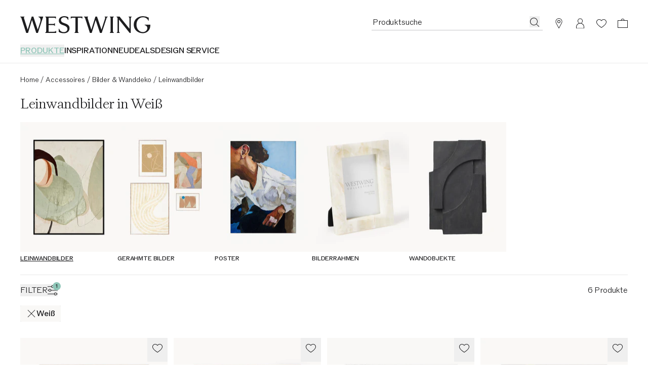

--- FILE ---
content_type: text/html
request_url: https://www.westwing.de/leinwandbilder/_wei%C3%9F/
body_size: 86390
content:
<!DOCTYPE html><html lang="DE"><head><meta charSet="utf-8"/><link rel="icon" type="image/png" href="https://www.westwing.de/favicon-16x16.png" sizes="16x16"/><link rel="icon" type="image/png" href="https://www.westwing.de/favicon-32x32.png" sizes="32x32"/><link rel="icon" type="image/png" href="https://www.westwing.de/favicon-96x96.png" sizes="96x96"/><link rel="icon" type="image/png" href="https://www.westwing.de/favicon-128x128.png" sizes="128x128"/><link rel="icon" type="image/png" href="https://www.westwing.de/favicon-196x196.png" sizes="196x196"/><link rel="icon" type="image/svg+xml" href="https://www.westwing.de/favicon.svg"/><link rel="shortcut icon" href="https://www.westwing.de/favicon.ico"/><link rel="apple-touch-icon" sizes="180x180" href="https://www.westwing.de/apple-touch-icon.png"/><meta name="application-name" content="Westwing"/><meta name="apple-mobile-web-app-title" content="Westwing"/><meta name="viewport" content="width=device-width,initial-scale=1"/><title>Leinwandbilder in Weiß | Westwing</title><meta property="og:title" content="Leinwandbilder in Weiß | Westwing"/><meta property="twitter:title" content="Leinwandbilder in Weiß | Westwing"/><meta name="description" content="Leinwandbilder in Weiß ★ für ein Zuhause zum Wohlfühlen ✓ schöne Designs ✓ Gratis-Retoure ▷ Jetzt entdecken."/><meta property="og:description" content="Leinwandbilder in Weiß ★ für ein Zuhause zum Wohlfühlen ✓ schöne Designs ✓ Gratis-Retoure ▷ Jetzt entdecken."/><meta property="twitter:description" content="Leinwandbilder in Weiß ★ für ein Zuhause zum Wohlfühlen ✓ schöne Designs ✓ Gratis-Retoure ▷ Jetzt entdecken."/><meta property="og:image:url" content="https://cdn.shopify.com/s/files/1/0613/3107/9307/collections/1931170.jpg?v=1756801994"/><meta property="og:image:secure_url" content="https://cdn.shopify.com/s/files/1/0613/3107/9307/collections/1931170.jpg?v=1756801994"/><meta property="og:image:type" content="image/jpeg"/><meta property="og:image:width" content="2000"/><meta property="og:image:height" content="2667"/><meta property="og:image:alt" content="Hand-painted canvas picture Sandy"/><meta name="robots" content="index,follow"/><link rel="canonical" href="https://www.westwing.de/leinwandbilder/_wei%C3%9F/"/><meta property="og:url" content="https://www.westwing.de/leinwandbilder/_wei%C3%9F/"/><script type="application/ld+json">[{"@context":"https://schema.org","@type":"WebPage","name":"Leinwandbilder online kaufen | Westwing","url":"https://www.westwing.de/leinwandbilder/_wei%C3%9F/","breadcrumb":{"@type":"BreadcrumbList","itemListElement":[{"item":"www.westwing.de","name":"Home","position":1,"@type":"ListItem"},{"item":"https://www.westwing.de/leinwandbilder/_wei%C3%9F/","name":"Leinwandbilder in Weiß","position":2,"@type":"ListItem"}]}},{"@context":"https://schema.org","@type":"ProductCollection","name":"Leinwandbilder online kaufen | Westwing","url":"https://www.westwing.de/leinwandbilder/_wei%C3%9F/","mainEntity":{"@type":"ItemList","numberOfItems":6,"itemListOrder":"ItemListUnordered","itemListElement":[{"@type":"Product","image":"https://cdn.shopify.com/s/files/1/0613/3107/9307/files/DEQ25MLE69155-294209_8da51bde1a6bfe6e06b4e368c5a91b20_dtl_1.jpg?v=1747403655","URL":"https://www.westwing.de/nordic-art-beige-heritage-30x40-cm-oak-frame-en-25mle69155.html","name":"Handbemaltes gerahmtes Leinwandbild Heritage","offers":{"@type":"Offer","availability":"https://schema.org/InStock","price":64.99,"priceCurrency":"EUR"}},{"@type":"Product","image":"https://cdn.shopify.com/s/files/1/0613/3107/9307/files/DEQ22MAL43617-183662_f86b410a97a3e663dd4aa958f9b203de_dtl_1.jpg?v=1764274816","URL":"https://www.westwing.de/handgemaltes-leinwandbild-simple-living-mit-holzrahmen-144832.html","name":"Handgemaltes Leinwandbild Simple Living mit Holzrahmen","offers":{"@type":"Offer","availability":"https://schema.org/InStock","price":449,"priceCurrency":"EUR"}},{"@type":"Product","image":"https://cdn.shopify.com/s/files/1/0613/3107/9307/files/DEQ23MAL45672-195230_124c3ca2095b4a10fb0bb711efc5eda2_dtl_1.jpg?v=1764274826","URL":"https://www.westwing.de/handbemaltes-leinwandbild-white-sculpture-1-152142.html","name":"Handgemaltes Leinwandbild White Sculpture 1","offers":{"@type":"Offer","availability":"https://schema.org/InStock","price":379,"priceCurrency":"EUR"}},{"@type":"Product","image":"https://cdn.shopify.com/s/files/1/0613/3107/9307/files/DEQ23MAL19970-195240_17f4277ba7a39eacfef9e344e8bb68c8_dtl_1.jpg?v=1764274824","URL":"https://www.westwing.de/handbemaltes-leinwandbild-go-ahead-152152.html","name":"Handbemaltes Leinwandbild Go Ahead","offers":{"@type":"Offer","availability":"https://schema.org/InStock","price":379,"priceCurrency":"EUR"}},{"@type":"Product","image":"https://cdn.shopify.com/s/files/1/0613/3107/9307/files/DEQ23AGA91922-204344_76b47f577dfeba35f80be016f68fab31_dtl_1.jpg?v=1729510134","URL":"https://www.westwing.de/handbemalte-leinwand-balance-159028.html","name":"Handgemaltes Leinwandbild Balance","offers":{"@type":"Offer","availability":"https://schema.org/InStock","price":299,"priceCurrency":"EUR"}},{"@type":"Product","image":"https://cdn.shopify.com/s/files/1/0613/3107/9307/files/DEQ25MLE26949-039847_33d48496ccf34f3387a6a3552108aa51_dtl_1.jpg?v=1764249616","URL":"https://www.westwing.de/gerahmtes-gemalde-white-beach-auf-leinwand-de-25mle26949.html","name":"Gerahmter Leinwanddruck White Beach, handbemalt","offers":{"@type":"Offer","availability":"https://schema.org/InStock","price":49.99,"priceCurrency":"EUR"}}]}}]</script><link rel="alternate" hrefLang="cs" href="https://www.westwing.cz/obrazy-na-platne/"/><link rel="alternate" hrefLang="da" href="https://www.westwing.dk/kunst-paa-laerred/"/><link rel="alternate" hrefLang="de-AT" href="https://www.westwing.at/leinwandbilder/"/><link rel="alternate" hrefLang="de-CH" href="https://www.westwing.ch/leinwandbilder/"/><link rel="alternate" hrefLang="de-DE" href="https://www.westwing.de/leinwandbilder/"/><link rel="alternate" hrefLang="el" href="https://www.westwing.gr/pinakes-zografikis-se-kamba/"/><link rel="alternate" hrefLang="es" href="https://www.westwing.es/lienzos/"/><link rel="alternate" hrefLang="fi" href="https://www.westwing.fi/canvas-taulut/"/><link rel="alternate" hrefLang="fr-BE" href="https://www.westwing.be/fr/tableaux/"/><link rel="alternate" hrefLang="fr-FR" href="https://www.westwing.fr/tableaux/"/><link rel="alternate" hrefLang="fr-LU" href="https://www.westwing.lu/tableaux/"/><link rel="alternate" hrefLang="hr" href="https://www.westwing.hr/rucno-oslikane-slike/"/><link rel="alternate" hrefLang="hu" href="https://www.westwing.hu/vaszon-mualkotasok/"/><link rel="alternate" hrefLang="it" href="https://www.westwing.it/quadri/"/><link rel="alternate" hrefLang="nl-BE" href="https://www.westwing.be/canvas/"/><link rel="alternate" hrefLang="nl-NL" href="https://www.westwing.nl/canvas/"/><link rel="alternate" hrefLang="no" href="https://www.westwing.no/lerretskunst/"/><link rel="alternate" hrefLang="pl" href="https://www.westwing.pl/obrazy-na-plotnie/"/><link rel="alternate" hrefLang="pt" href="https://www.westwing.pt/telas/"/><link rel="alternate" hrefLang="ro" href="https://www.westwing.ro/tablouri-pe-panza/"/><link rel="alternate" hrefLang="sk" href="https://www.westwing.sk/obrazy-platno/"/><link rel="alternate" hrefLang="sl" href="https://www.westwing.si/slike-na-platnu/"/><link rel="alternate" hrefLang="sv" href="https://www.westwing.se/canvaskonst/"/><link rel="stylesheet" href="https://cdn.shopify.com/oxygen-v2/29148/15816/32621/2881211/assets/tailwind-CjlJtDDQ.css" id="tailwindCss"/><link rel="dns-prefetch" href="https://www.googletagmanager.com"/><link rel="dns-prefetch" href="https://www.google.com"/><link rel="dns-prefetch" href="https://www.google.de"/><link rel="dns-prefetch" href="https://connect.facebook.net"/><link rel="dns-prefetch" href="https://www.facebook.com"/><link rel="dns-prefetch" href="https://stats.g.doubleclick.net"/><link rel="dns-prefetch" href="https://bam.nr-data.net"/><link rel="preload" href="https://cdn.cookielaw.org/scripttemplates/otSDKStub.js" as="script"/><link rel="preconnect" href="https://cdn.cookielaw.org" crossorigin="anonymous"/><link rel="preconnect" href="https://form.jotform.com/" as="document"/><script type="text/javascript">!function(){var i="analytics",analytics=window[i]=window[i]||[];if(!analytics.initialize)if(analytics.invoked)window.console&&console.error&&console.error("Segment snippet included twice.");else{analytics.invoked=!0;analytics.methods=["trackSubmit","trackClick","trackLink","trackForm","pageview","identify","reset","group","track","ready","alias","debug","page","screen","once","off","on","addSourceMiddleware","addIntegrationMiddleware","setAnonymousId","addDestinationMiddleware","register"];analytics.factory=function(e){return function(){if(window[i].initialized)return window[i][e].apply(window[i],arguments);var n=Array.prototype.slice.call(arguments);if(["track","screen","alias","group","page","identify"].indexOf(e)>-1){var c=document.querySelector("link[rel='canonical']");n.push({__t:"bpc",c:c&&c.getAttribute("href")||void 0,p:location.pathname,u:location.href,s:location.search,t:document.title,r:document.referrer})}n.unshift(e);analytics.push(n);return analytics}};for(var n=0;n<analytics.methods.length;n++){var key=analytics.methods[n];analytics[key]=analytics.factory(key)}analytics.load=function(key,n){var t=document.createElement("script");t.type="text/javascript";t.async=!0;t.setAttribute("data-global-segment-analytics-key",i);t.src="https://t.westwing.de/analytics.js/v1/" + key + "/analytics.min.js";var r=document.getElementsByTagName("script")[0];r.parentNode.insertBefore(t,r);analytics._loadOptions=n};analytics._writeKey="bBtu6MqBNFYXR2CslKXeARX114q3yueA";;analytics.SNIPPET_VERSION="5.2.0";


}}();</script><script src="https://cdn.shopify.com/shopifycloud/consent-tracking-api/v0.1/consent-tracking-api.js?shpxid=9817bcf0-4781-42F5-E089-382F6DF5D9A1" type="text/javascript" defer=""></script></head><body data-testid="page-body" lang="DE"><div class="font-paragraph-1 flex min-h-screen flex-col bg-white text-raven-100 antialiased dark:bg-raven-100 dark:text-white"><style>
    :root {
      --header-bar: 0px;
      --preview-bar: 0px;
    }
  </style><div class="pointer-events-none absolute z-overlay flex w-full justify-center"><a href="#main" class="pointer-events-auto translate-y-[-150%] bg-white p-14 text-black shadow-[0px_5px_17px_0px_rgba(0,0,0,0.2)] transition-transform duration-300 ease-in-out focus:translate-y-0 ">Zum Hauptinhalt springen</a></div><div class="absolute top-0 size-1 lg:top-[calc(theme(spacing.headerDesktopStickyOffset)+var(--preview-bar)+var(--header-bar))]"></div><header class="sticky top-[calc(var(--preview-bar))] z-header snap-center bg-white text-raven-100 lg:sticky lg:top-[calc(0px-theme(spacing.headerDesktopStickyOffset)+var(--preview-bar))] dark:bg-raven-100 dark:text-white" data-testid="header" data-tooltip-rootid="desktopInspiration"><div class="flex h-headerMobile pl-20 pr-10 lg:h-headerDesktop lg:pl-40 lg:pr-29 lg:pt-32"><div class="flex flex-1 items-center lg:flex-col lg:items-start"><div class="h-18 lg:h-34"><a class="inline-block h-full [&amp;&gt;svg]:h-full [&amp;&gt;svg]:w-auto" aria-label="Westwing" data-discover="true" href="/"><svg xmlns="http://www.w3.org/2000/svg" width="280" height="37" fill="none" viewBox="0 0 280 37" data-testid="svg-logo" class="text-current"><path fill="currentColor" d="M233.2.84v.84c1.76.45 1.76 2.28 1.76 3.95v21.23L213.8.84h-6.93l2.67 3.2v26.93c0 1.67 0 3.5-1.83 4.03v.84h6.47V35c-1.83-.53-1.83-2.36-1.83-4.03V7.07l23.06 28.77h2.43V5.64c0-1.68 0-3.5 1.83-3.96V.84zm-51.58.84c1.75.45 1.14 2.28.69 3.95l-7.54 23.29-9.5-27.93V.84h-3.5L153 28.99l-7.53-23.36c-.46-1.67-1.14-3.5.6-3.95V.84h-8.97v.84c1.9.53 2.43 2.28 2.97 3.95l9.81 30.21h3.96l8.44-27.7 9.21 27.7h3.88l9.9-30.2c.45-1.68 1.06-3.43 2.96-3.96V.84h-6.62v.84ZM39.11.84v.84c6.62 2.13 4.41 9.2 2.97 13.7l-4.5 13.54L28.24.84h-3.58l-8.67 28.15L8.37 5.33c-.53-1.6-.99-3.27.6-3.65V.84H0v.84c1.98.53 2.36 1.9 2.97 3.95l9.81 30.21h3.96l8.52-27.7 9.13 27.7h3.65L49.23 1.6V.84H39.1Zm69.62 4.18h.84c.53-1.75 2.36-1.75 4.1-1.75h4.95v27.78c0 1.67 0 3.5-1.83 3.95v.84h8.9V35c-1.82-.45-1.82-2.28-1.82-3.95V3.27h5.02c1.68 0 3.5 0 4.04 1.75h.83V.76h-25.03zm90.7 26.03V5.25c0-1.52.15-3.12 1.82-3.57V.84h-8.52v.84c1.67.45 1.75 2.05 1.75 3.57v25.8c0 1.67 0 3.42-1.75 3.95v.84h8.52V35c-1.82-.53-1.82-2.28-1.82-3.95m68.3-12.9v.84c9.91 2.6 6.25 15.1-3.9 15.1-8.3 0-13.71-7.4-13.71-15.87 0-11.13 7.7-15.93 13.72-15.93 2.6 0 8.92.6 12.05 7.55h.6V3.13A26.54 26.54 0 0 0 263.91 0c-10.9 0-19.67 7.17-19.67 18.22 0 11.06 9.07 18.3 19.6 18.3 7.24 0 16.16-4.95 16.16-17.61v-.76zM72.43 33.33h-11.4v-14.3h8.9c1.6 0 3.42 0 4.03 1.82h.76v-6.01h-.76c-.61 1.75-2.44 1.75-4.04 1.75h-8.9V3.27h10.73c1.75 0 3.58 0 4.1 1.75h.85V.84H53.95v.84c1.82.45 1.82 2.28 1.82 3.95v25.34c0 1.67 0 3.5-1.82 4.03v.84h23.43v-4.26h-.84c-.53 1.75-2.35 1.75-4.1 1.75Zm24.13-17.77-3.66-1.37c-3.74-1.3-5.27-3.28-5.27-6.18 0-3.5 3.43-5.72 7.25-5.72 3.81 0 6.63 1.9 7.62 5.42l.08.22h.84V2.22C101.36 1 98.84 0 94.72 0c-6.55 0-11.74 3.28-11.74 9.54 0 4.27 2.67 7.32 7.7 9.14l3.82 1.38c4.95 1.83 7.01 4.2 7.01 7.62 0 4.12-3.43 6.48-7.93 6.48-4.11 0-8-1.9-9.76-6.94l-.07-.3h-.84v6.7c2.9 1.99 6.63 2.9 11.06 2.9 7.4 0 12.12-4.19 12.12-10.82s-5.5-8.7-9.53-10.14"></path></svg></a></div><nav class="hidden lg:block lg:pt-22" aria-label="Menu"><ul class="font-paragraph-1-bold flex max-h-37 flex-wrap items-start gap-24 overflow-hidden text-nowrap uppercase"><li class="hover:text-raven-50 text-turquoise-medium *:underline *:underline-offset-5 *:decoration-2 cursor-default list-none hover:cursor-pointer" data-testid="header-navigation-products" aria-current="page"><button type="button" class="uppercase">Produkte</button></li><li class="hover:text-raven-50 cursor-default list-none hover:cursor-pointer" data-testid="header-navigation-item-wrapper-0"><a class="flex" href="https://www.westwing.de/campaign/">INSPIRATION</a></li><li class="hover:text-raven-50 cursor-default list-none hover:cursor-pointer" data-testid="header-navigation-item-wrapper-1"><a class="flex" href="https://www.westwing.de/new-products/">NEU</a></li><li class="hover:text-raven-50 cursor-default list-none hover:cursor-pointer" data-testid="header-navigation-item-wrapper-2"><a class="flex" href="https://www.westwing.de/n/deals/">DEALS</a></li><li class="hover:text-raven-50 cursor-default list-none hover:cursor-pointer" data-testid="header-navigation-item-wrapper-3"><a class="flex" href="https://www.westwing.de/p/designservice/">DESIGN SERVICE</a></li></ul></nav></div><div class="flex items-center lg:items-start"><div class="flex lg:h-28 lg:gap-x-10 lg:sticky lg:top-[calc(18px+var(--preview-bar))]"><div class="flex size-42 items-center justify-center max-[340px]:h-42 max-[340px]:w-36 lg:h-28 lg:w-auto lg:pr-11" data-testid="header-icon-search"><div class="lg:hidden"><button type="button" class="flex" aria-label="Suche öffnen"><svg xmlns="http://www.w3.org/2000/svg" width="20" height="20" fill="none" viewBox="0 0 20 20" class="text-current"><path fill="currentColor" fill-rule="evenodd" d="M13.4 14.1a7.5 7.5 0 1 1 .7-.7l5 4.9-.8.7zM15 8.5a6.5 6.5 0 1 1-13 0 6.5 6.5 0 0 1 13 0" clip-rule="evenodd"></path></svg></button></div><div class="hidden lg:block"><div class="relative w-[338px]"><form method="get" action="/all-products/" data-discover="true"><div class="font-paragraph-1 flex border-b [&amp;:not(:focus-within)]:hover:opacity-50 border-b-raven-25 flex-row h-28 gap-x-10 pl-2 pr-6 group-[.scrolled]:border-raven-25"><input name="q" autoComplete="off" class="peer h-24 w-full rounded-none bg-transparent outline-none placeholder:text-current" aria-hidden="true" tabindex="-1" data-testid="search-bar-input" placeholder="Produktsuche" type="text"/><label class="hidden">Produktsuche</label><button aria-label="Produktsuche" type="button" class="h-22 pt-2 hidden peer-placeholder-shown:block" data-testid="search-bar-submit" data-search-submit="true"><svg xmlns="http://www.w3.org/2000/svg" width="20" height="20" fill="none" viewBox="0 0 20 20" class="text-current"><path fill="currentColor" fill-rule="evenodd" d="M13.4 14.1a7.5 7.5 0 1 1 .7-.7l5 4.9-.8.7zM15 8.5a6.5 6.5 0 1 1-13 0 6.5 6.5 0 0 1 13 0" clip-rule="evenodd"></path></svg></button><button class="h-22 pt-2 peer-placeholder-shown:hidden" data-testid="search-bar-reset" data-search-reset="true" type="reset" aria-label="Eingabe löschen"><svg xmlns="http://www.w3.org/2000/svg" width="20" height="20" fill="none" viewBox="0 0 20 20" class="text-current"><path fill="currentColor" fill-rule="evenodd" d="m6.425 3-5.18 6.904L6.432 17H19V3zm-.5 15L0 9.897 5.925 2H20v16z" clip-rule="evenodd"></path><path fill="currentColor" fill-rule="evenodd" d="M8.683 6.5 8 7.183 10.817 10 8 12.817l.683.683 2.817-2.817 2.817 2.817.683-.683L12.183 10 15 7.183l-.683-.683L11.5 9.317z" clip-rule="evenodd"></path></svg></button></div></form></div><span hidden="" style="position:fixed;top:1px;left:1px;width:1px;height:0;padding:0;margin:-1px;overflow:hidden;clip:rect(0, 0, 0, 0);white-space:nowrap;border-width:0;display:none"></span></div></div><a aria-label="Stores" data-testid="header-icon-stores" class="size-42 items-center justify-center hover:opacity-50 max-[340px]:h-42 max-[340px]:w-36 lg:h-28 hidden lg:flex" data-discover="true" href="/p/stores/"><div class="size-20"><svg xmlns="http://www.w3.org/2000/svg" width="20" height="20" fill="none" class="text-current"><path fill="currentColor" d="M10 0a6.6 6.6 0 0 0-6.6 6.6c0 1.42.87 3.26 1.43 4.3l4.77 8.87a.46.46 0 0 0 .8 0l4.77-8.87c.56-1.04 1.42-2.88 1.42-4.3A6.6 6.6 0 0 0 10 0m0 .9a5.68 5.68 0 0 1 5.68 5.7c0 1.01-.78 2.9-1.3 3.87L10 18.59l-4.38-8.12c-.52-.97-1.3-2.86-1.3-3.88A5.68 5.68 0 0 1 10 .91Z"></path><path fill="currentColor" fill-rule="evenodd" d="M10 8.59a2 2 0 1 0 0-4 2 2 0 0 0 0 4m0 1a3 3 0 1 0 0-6 3 3 0 0 0 0 6" clip-rule="evenodd"></path></svg></div></a><a aria-label="Mein Konto" data-testid="header-icon-account" class="size-42 items-center justify-center hover:opacity-50 max-[340px]:h-42 max-[340px]:w-36 lg:h-28 hidden lg:flex" data-discover="true" href="/customer/account/"><div class="size-20"><svg xmlns="http://www.w3.org/2000/svg" width="20" height="20" fill="none" viewBox="0 0 20 20" class="text-current"><path fill="currentColor" fill-rule="evenodd" d="M10 .423a5 5 0 0 1 2.424 9.374 8 8 0 0 1 5.572 7.376l.004.25v3H2v-3c0-3.574 2.343-6.6 5.577-7.627A5 5 0 0 1 10 .422m0 10c-4.472 0-7 3.694-7 7.003v1.997h14v-1.997c0-3.317-2.528-7.003-7-7.003m0-9a4 4 0 1 0 0 8 4 4 0 0 0 0-8" clip-rule="evenodd"></path></svg></div></a><a aria-label="Wunschzettel (0 Artikel)" data-testid="header-icon-wishlist" class="size-42 items-center justify-center hover:opacity-50 max-[340px]:h-42 max-[340px]:w-36 lg:h-28 flex" data-discover="true" href="/customer/account/wishlist/"><div class="size-20"><div class="relative inline-block"><div class=""><svg xmlns="http://www.w3.org/2000/svg" width="20" height="20" fill="none" viewBox="0 0 20 20" class="text-current"><path fill="currentColor" fill-rule="evenodd" d="M0 7.5c0 3.3 3 7 10 11.5 7-4.6 10-8.2 10-11.5C20 4 17 2 14.5 2A6 6 0 0 0 10 4a6 6 0 0 0-4.5-2C3 2 0 4 0 7.5m1 0c0 3.3 3.4 6.5 9 10.3 5.6-3.8 9-7 9-10.3C19 4.9 16.7 3 14.5 3c-2 0-3.4 1.3-4.5 2.6C9 4.3 7.6 3 5.5 3 3.3 3 1 5 1 7.5" clip-rule="evenodd"></path></svg></div></div></div></a><a aria-label="Warenkorb (0 Artikel)" data-testid="header-icon-cart" class="size-42 items-center justify-center hover:opacity-50 max-[340px]:h-42 max-[340px]:w-36 lg:h-28 flex" data-discover="true" href="/cart/"><div class="size-20"><svg xmlns="http://www.w3.org/2000/svg" width="20" height="20" fill="none" viewBox="0 0 20 20" data-testid="header-icon-cart-svg" class="text-current"><path fill="currentColor" fill-rule="evenodd" d="M10.012 1a3.5 3.5 0 0 1 3.466 3.038l6.513.001L20 19H.012L0 4.039h6.547A3.5 3.5 0 0 1 10.012 1m8.978 4.036H1V18h17.99zM7.43 4.039a2.62 2.62 0 0 1 2.581-2.164c1.291 0 2.364.934 2.582 2.164z" clip-rule="evenodd"></path></svg></div></a><button type="button" aria-label="Menü öffnen" data-testid="header-icon-burger" class="size-42 items-center justify-center hover:opacity-50 max-[340px]:h-42 max-[340px]:w-36 lg:h-28 flex lg:hidden"><div class="size-20"><svg xmlns="http://www.w3.org/2000/svg" width="20" height="20" fill="none" viewBox="0 0 20 20" class="text-current"><path fill="currentColor" d="M0 3h20v1H0zM0 9.5h20v1H0zM20 16H0v1h20z"></path></svg></div></button><span hidden="" style="position:fixed;top:1px;left:1px;width:1px;height:0;padding:0;margin:-1px;overflow:hidden;clip:rect(0, 0, 0, 0);white-space:nowrap;border-width:0;display:none"></span></div></div></div><div data-testid="toasts_wrapper" class="inset-x-0 z-toast absolute top-full"></div><span hidden="" style="position:fixed;top:1px;left:1px;width:1px;height:0;padding:0;margin:-1px;overflow:hidden;clip:rect(0, 0, 0, 0);white-space:nowrap;border-width:0;display:none"></span></header><hr class="border-t-raven-10 dark:border-t-raven-75"/><main class="grow" id="main"><div data-testid="accessibility-widget" class="group fixed bottom-sidePaddingMobile left-0 z-floatingButton flex-col-reverse items-center bg-white text-raven-100 shadow-[0px_5px_17px_0px_rgba(0,0,0,0.2)] lg:bottom-sidePaddingDesktop hidden"><button data-testid="accessibility-widget-open" aria-label="Barrierefreiheits-Widget öffnen" class="bg-white flex size-40 items-center justify-center lg:size-48 z-[2]" id="eyeAble_customToolOpenerID"><svg xmlns="http://www.w3.org/2000/svg" width="20" height="20" fill="none" viewBox="0 0 20 20" class="text-current"><path fill="currentColor" d="m17.452 6.479.013-1.06a.805.805 0 0 0-1.017-.785l-4.01 1.1a10.06 10.06 0 0 1-5.328 0l-4.01-1.1a.805.805 0 0 0-1.017.785l.013 1.059c.005.471.338.875.799.972l3.765.79a.87.87 0 0 1 .692.85c0 .702-.085 1.4-.253 2.082l-1.868 7.582A1.006 1.006 0 0 0 6.208 20h1.109c.485 0 .902-.347.99-.824l1.17-6.388c.061-.33.534-.33.594 0l1.171 6.387c.088.478.504.825.99.825h1.127c.653 0 1.133-.612.977-1.245l-1.863-7.597a8.8 8.8 0 0 1-.255-2.053.88.88 0 0 1 .702-.87l3.733-.785c.461-.097.793-.5.799-.971"></path><path fill="currentColor" d="M12.193 2.419a2.419 2.419 0 1 1-4.838 0 2.419 2.419 0 0 1 4.838 0"></path></svg></button><div class="z-[1] flex flex-col items-center transition-[margin] duration-200 ease-in-out lg:-mb-48 focus-within:lg:mb-0 group-hover:lg:mb-0"><button data-testid="accessibility-widget-close" aria-label="Barrierefreiheits-Widget schließen" class="bg-white flex size-40 items-center justify-center lg:size-48"><svg xmlns="http://www.w3.org/2000/svg" width="20" height="20" fill="currentColor" viewBox="0 0 20 20" class="text-current"><path d="m17.4 16.7-.7.7-6.7-6.7-6.7 6.7-.7-.7L9.3 10 2.6 3.3l.7-.7L10 9.3l6.7-6.7.7.7-6.7 6.7z"></path></svg></button><div class="h-1 w-28 bg-raven-25"></div></div></div><div><div><div class="block sm:px-20 lg:px-40"><div class="flex flex-col pb-60 pt-20" data-testid="listing-content"><div class="order-1 hidden pb-20 lg:block"><nav aria-label="Breadcrumbs" data-testid="breadcrumb-nav"><ol class="font-paragraph-2 flex whitespace-nowrap"><li class="flex" data-testid="breadcrumb-list-item"><a class="pt-3 pb-1" data-discover="true" href="/">Home</a><span aria-hidden="true" class="pt-3 pb-1 px-4">/</span></li><li class="flex" data-testid="breadcrumb-list-item"><a class="pt-3 pb-1" data-discover="true" href="/wohnaccessoires/">Accessoires</a><span aria-hidden="true" class="pt-3 pb-1 px-4">/</span></li><li class="flex" data-testid="breadcrumb-list-item"><a class="pt-3 pb-1" data-discover="true" href="/wanddeko/">Bilder &amp; Wanddeko</a><span aria-hidden="true" class="pt-3 pb-1 px-4">/</span></li><li class="flex" data-testid="breadcrumb-list-item"><span aria-current="page" class="pt-3 pb-1">Leinwandbilder</span></li></ol></nav></div><div class="order-3"><div class="lg:hidden" data-testid="navigation-category-chips"><div class="-mt-8 flex gap-y-10 overflow-scroll whitespace-nowrap pb-20 pl-20 pr-10 scrollbar-hide sm:-mx-20 lg:-mx-40 lg:mt-0 lg:pl-40 lg:pr-30" data-testid="plp-category-chips"><a class="pr-10 transition-opacity duration-100 ease-out opacity-100 order-1" data-testid="plp-category-slider-chips" data-discover="true" href="/wanddeko/"><div class="scroll-mx-20"><div data-testid="category-bubble" class="group relative flex items-center gap-8 rounded-4 border px-12 py-4 text-raven-100 hover:cursor-pointer dark:text-white font-paragraph-1 border-raven-10 dark:border-raven-50"><div><span class="group-hover:font-paragraph-1-bold group-focus:font-paragraph-1-bold absolute inset-x-0 text-center">Alle Bilder &amp; Wanddeko</span><span class="invisible">Alle Bilder &amp; Wanddeko</span></div></div></div></a><div class="order-2 pr-10 transition-opacity duration-100 ease-out opacity-100" data-testid="plp-category-slider-chips"><div class="scroll-mx-20"><div data-testid="category-bubble" class="group relative flex items-center gap-8 rounded-4 border px-12 py-4 text-raven-100 hover:cursor-pointer dark:text-white font-paragraph-1-bold border-raven-100 dark:border-white"><div><span class="">Leinwandbilder</span></div></div></div></div><a class="order-2 pr-10 transition-opacity duration-100 ease-out opacity-100" data-testid="plp-category-slider-chips" data-discover="true" href="/bilder/"><div class="scroll-mx-20"><div data-testid="category-bubble" class="group relative flex items-center gap-8 rounded-4 border px-12 py-4 text-raven-100 hover:cursor-pointer dark:text-white font-paragraph-1 border-raven-10 dark:border-raven-50"><div><span class="group-hover:font-paragraph-1-bold group-focus:font-paragraph-1-bold absolute inset-x-0 text-center">Gerahmte Bilder</span><span class="invisible">Gerahmte Bilder</span></div></div></div></a><a class="order-2 pr-10 transition-opacity duration-100 ease-out opacity-100" data-testid="plp-category-slider-chips" data-discover="true" href="/poster/"><div class="scroll-mx-20"><div data-testid="category-bubble" class="group relative flex items-center gap-8 rounded-4 border px-12 py-4 text-raven-100 hover:cursor-pointer dark:text-white font-paragraph-1 border-raven-10 dark:border-raven-50"><div><span class="group-hover:font-paragraph-1-bold group-focus:font-paragraph-1-bold absolute inset-x-0 text-center">Poster</span><span class="invisible">Poster</span></div></div></div></a><a class="order-2 pr-10 transition-opacity duration-100 ease-out opacity-100" data-testid="plp-category-slider-chips" data-discover="true" href="/bilderrahmen/"><div class="scroll-mx-20"><div data-testid="category-bubble" class="group relative flex items-center gap-8 rounded-4 border px-12 py-4 text-raven-100 hover:cursor-pointer dark:text-white font-paragraph-1 border-raven-10 dark:border-raven-50"><div><span class="group-hover:font-paragraph-1-bold group-focus:font-paragraph-1-bold absolute inset-x-0 text-center">Bilderrahmen</span><span class="invisible">Bilderrahmen</span></div></div></div></a><a class="order-2 pr-10 transition-opacity duration-100 ease-out opacity-100" data-testid="plp-category-slider-chips" data-discover="true" href="/wandobjekte/"><div class="scroll-mx-20"><div data-testid="category-bubble" class="group relative flex items-center gap-8 rounded-4 border px-12 py-4 text-raven-100 hover:cursor-pointer dark:text-white font-paragraph-1 border-raven-10 dark:border-raven-50"><div><span class="group-hover:font-paragraph-1-bold group-focus:font-paragraph-1-bold absolute inset-x-0 text-center">Wandobjekte</span><span class="invisible">Wandobjekte</span></div></div></div></a></div></div><div class="hidden pb-22 lg:-mx-40 lg:block" data-testid="plp-category-slider"><div class="hidden lg:block" data-testid="category-slider-desktop"><div><div class="group relative data-[slot=slider-arrow]:*:hidden data-[slot=slider-arrow]:*:hover:flex" data-testid="slider-slides"><div class="flex overflow-x-auto scroll-smooth scrollbar-hide gap-4"><div class="shrink-0 first:pl-20 last:pr-20 first:lg:pl-40 last:lg:pr-40"><a class="block hover:text-raven-75 focus:text-raven-75 transition-opacity duration-100 ease-out opacity-100" data-discover="true" href="/wanddeko/"><div class="w-106 shrink-0 scroll-mx-40 pb-1 lg:w-192" data-testid="category-slider-bubble"><div class="aspect-vertical bg-ivory"><img alt="Leinwandbilder" decoding="async" height="255" loading="eager" src="https://cdn.shopify.com/s/files/1/0613/3107/9307/collections/1931170.jpg?v=1756801994&amp;width=192&amp;height=255&amp;crop=center" srcSet="https://cdn.shopify.com/s/files/1/0613/3107/9307/collections/1931170.jpg?v=1756801994&amp;width=192&amp;height=255&amp;crop=center 1x, https://cdn.shopify.com/s/files/1/0613/3107/9307/collections/1931170.jpg?v=1756801994&amp;width=384&amp;height=510&amp;crop=center 2x, https://cdn.shopify.com/s/files/1/0613/3107/9307/collections/1931170.jpg?v=1756801994&amp;width=576&amp;height=765&amp;crop=center 3x" width="192" style="aspect-ratio:192/255" class="object-cover"/></div><div class="font-caption-1-bold !mb-0 pt-4 uppercase underline underline-offset-5">Leinwandbilder</div></div></a></div><div class="shrink-0 first:pl-20 last:pr-20 first:lg:pl-40 last:lg:pr-40"><a class="block hover:text-raven-75 focus:text-raven-75 transition-opacity duration-100 ease-out opacity-100" data-discover="true" href="/bilder/"><div class="w-106 shrink-0 scroll-mx-40 pb-1 lg:w-192" data-testid="category-slider-bubble"><div class="aspect-vertical bg-ivory"><img alt="Gerahmte Bilder" decoding="async" height="255" loading="eager" src="https://cdn.shopify.com/s/files/1/0613/3107/9307/collections/1923213.jpg?v=1756801962&amp;width=192&amp;height=255&amp;crop=center" srcSet="https://cdn.shopify.com/s/files/1/0613/3107/9307/collections/1923213.jpg?v=1756801962&amp;width=192&amp;height=255&amp;crop=center 1x, https://cdn.shopify.com/s/files/1/0613/3107/9307/collections/1923213.jpg?v=1756801962&amp;width=384&amp;height=510&amp;crop=center 2x, https://cdn.shopify.com/s/files/1/0613/3107/9307/collections/1923213.jpg?v=1756801962&amp;width=576&amp;height=765&amp;crop=center 3x" width="192" style="aspect-ratio:192/255" class="object-cover"/></div><div class="font-caption-1-bold !mb-0 pt-4 uppercase">Gerahmte Bilder</div></div></a></div><div class="shrink-0 first:pl-20 last:pr-20 first:lg:pl-40 last:lg:pr-40"><a class="block hover:text-raven-75 focus:text-raven-75 transition-opacity duration-100 ease-out opacity-100" data-discover="true" href="/poster/"><div class="w-106 shrink-0 scroll-mx-40 pb-1 lg:w-192" data-testid="category-slider-bubble"><div class="aspect-vertical bg-ivory"><img alt="Poster" decoding="async" height="255" loading="eager" src="https://cdn.shopify.com/s/files/1/0613/3107/9307/collections/2259843.jpg?v=1756802025&amp;width=192&amp;height=255&amp;crop=center" srcSet="https://cdn.shopify.com/s/files/1/0613/3107/9307/collections/2259843.jpg?v=1756802025&amp;width=192&amp;height=255&amp;crop=center 1x, https://cdn.shopify.com/s/files/1/0613/3107/9307/collections/2259843.jpg?v=1756802025&amp;width=384&amp;height=510&amp;crop=center 2x, https://cdn.shopify.com/s/files/1/0613/3107/9307/collections/2259843.jpg?v=1756802025&amp;width=576&amp;height=765&amp;crop=center 3x" width="192" style="aspect-ratio:192/255" class="object-cover"/></div><div class="font-caption-1-bold !mb-0 pt-4 uppercase">Poster</div></div></a></div><div class="shrink-0 first:pl-20 last:pr-20 first:lg:pl-40 last:lg:pr-40"><a class="block hover:text-raven-75 focus:text-raven-75 transition-opacity duration-100 ease-out opacity-100" data-discover="true" href="/bilderrahmen/"><div class="w-106 shrink-0 scroll-mx-40 pb-1 lg:w-192" data-testid="category-slider-bubble"><div class="aspect-vertical bg-ivory"><img alt="Bilderrahmen" decoding="async" height="255" loading="eager" src="https://cdn.shopify.com/s/files/1/0613/3107/9307/collections/2089930.jpg?v=1756802052&amp;width=192&amp;height=255&amp;crop=center" srcSet="https://cdn.shopify.com/s/files/1/0613/3107/9307/collections/2089930.jpg?v=1756802052&amp;width=192&amp;height=255&amp;crop=center 1x, https://cdn.shopify.com/s/files/1/0613/3107/9307/collections/2089930.jpg?v=1756802052&amp;width=384&amp;height=510&amp;crop=center 2x, https://cdn.shopify.com/s/files/1/0613/3107/9307/collections/2089930.jpg?v=1756802052&amp;width=576&amp;height=765&amp;crop=center 3x" width="192" style="aspect-ratio:192/255" class="object-cover"/></div><div class="font-caption-1-bold !mb-0 pt-4 uppercase">Bilderrahmen</div></div></a></div><div class="shrink-0 first:pl-20 last:pr-20 first:lg:pl-40 last:lg:pr-40"><a class="block hover:text-raven-75 focus:text-raven-75 transition-opacity duration-100 ease-out opacity-100" data-discover="true" href="/wandobjekte/"><div class="w-106 shrink-0 scroll-mx-40 pb-1 lg:w-192" data-testid="category-slider-bubble"><div class="aspect-vertical bg-ivory"><img alt="Wandobjekte" decoding="async" height="255" loading="eager" src="https://cdn.shopify.com/s/files/1/0613/3107/9307/collections/1897513.jpg?v=1756802077&amp;width=192&amp;height=255&amp;crop=center" srcSet="https://cdn.shopify.com/s/files/1/0613/3107/9307/collections/1897513.jpg?v=1756802077&amp;width=192&amp;height=255&amp;crop=center 1x, https://cdn.shopify.com/s/files/1/0613/3107/9307/collections/1897513.jpg?v=1756802077&amp;width=384&amp;height=510&amp;crop=center 2x, https://cdn.shopify.com/s/files/1/0613/3107/9307/collections/1897513.jpg?v=1756802077&amp;width=576&amp;height=765&amp;crop=center 3x" width="192" style="aspect-ratio:192/255" class="object-cover"/></div><div class="font-caption-1-bold !mb-0 pt-4 uppercase">Wandobjekte</div></div></a></div></div><div class="hidden sm:group-hover:block"></div></div></div></div></div></div><div class="hidden"><div class="" data-testid="sort-accordion"><button class="flex w-full justify-between py-12 text-left"><div class="font-paragraph-1 max-w-[calc(100%-12px)]"><div class="break-words uppercase text-raven-100">Sortieren nach</div><div data-testid="filter-accordion-subtitle" class="line-clamp-2 text-raven-50">Beliebtheit</div></div><div class="w-12 py-6"><span class="relative block size-11 before:absolute before:left-5 before:top-0 before:block before:h-full before:w-1 before:border-l before:border-current before:content-empty after:absolute after:right-0 after:top-5 after:block after:h-1 after:w-full after:border-t after:border-current after:content-empty" data-testid="accordionIcon-inactive"></span></div></button><div class="font-paragraph-2 hidden pb-40 pt-14"><div class="flex flex-col gap-12"><div class="flex items-center gap-12"><input id="sort-radio-products_de_de" name="products_de_de" data-testid="sort-radio-Beliebtheit" type="radio" class="size-20 appearance-none rounded-full border border-raven-100 ring ring-inset ring-white checked:bg-raven-100 hover:enabled:cursor-pointer hover:enabled:border-raven-50 disabled:border-raven-25 disabled:bg-raven-10 disabled:ring-raven-10 disabled:checked:border-raven-50 disabled:checked:bg-raven-50 disabled:hover:cursor-default" checked="" value="products_de_de"/><label for="sort-radio-products_de_de" class="font-paragraph-1 cursor-pointer">Beliebtheit</label></div><div class="flex items-center gap-12"><input id="sort-radio-products_de_de_price_asc" name="products_de_de_price_asc" data-testid="sort-radio-Preis aufsteigend" type="radio" class="size-20 appearance-none rounded-full border border-raven-100 ring ring-inset ring-white checked:bg-raven-100 hover:enabled:cursor-pointer hover:enabled:border-raven-50 disabled:border-raven-25 disabled:bg-raven-10 disabled:ring-raven-10 disabled:checked:border-raven-50 disabled:checked:bg-raven-50 disabled:hover:cursor-default" value="products_de_de_price_asc"/><label for="sort-radio-products_de_de_price_asc" class="font-paragraph-1 cursor-pointer">Preis aufsteigend</label></div><div class="flex items-center gap-12"><input id="sort-radio-products_de_de_price_dsc" name="products_de_de_price_dsc" data-testid="sort-radio-Preis absteigend" type="radio" class="size-20 appearance-none rounded-full border border-raven-100 ring ring-inset ring-white checked:bg-raven-100 hover:enabled:cursor-pointer hover:enabled:border-raven-50 disabled:border-raven-25 disabled:bg-raven-10 disabled:ring-raven-10 disabled:checked:border-raven-50 disabled:checked:bg-raven-50 disabled:hover:cursor-default" value="products_de_de_price_dsc"/><label for="sort-radio-products_de_de_price_dsc" class="font-paragraph-1 cursor-pointer">Preis absteigend</label></div><div class="flex items-center gap-12"><input id="sort-radio-products_de_de_novelty" name="products_de_de_novelty" data-testid="sort-radio-Neu" type="radio" class="size-20 appearance-none rounded-full border border-raven-100 ring ring-inset ring-white checked:bg-raven-100 hover:enabled:cursor-pointer hover:enabled:border-raven-50 disabled:border-raven-25 disabled:bg-raven-10 disabled:ring-raven-10 disabled:checked:border-raven-50 disabled:checked:bg-raven-50 disabled:hover:cursor-default" value="products_de_de_novelty"/><label for="sort-radio-products_de_de_novelty" class="font-paragraph-1 cursor-pointer">Neu</label></div></div></div></div><div class="" data-testid="checkbox-filter-meta.product.filter_material_t.de"><button class="flex w-full justify-between py-12 text-left"><div class="font-paragraph-1 max-w-[calc(100%-12px)]"><div class="break-words uppercase text-raven-100">Material</div></div><div class="w-12 py-6"><span class="relative block size-11 before:absolute before:left-5 before:top-0 before:block before:h-full before:w-1 before:border-l before:border-current before:content-empty after:absolute after:right-0 after:top-5 after:block after:h-1 after:w-full after:border-t after:border-current after:content-empty" data-testid="accordionIcon-inactive"></span></div></button><div class="font-paragraph-2 hidden pb-40 pt-14"><label for="meta.product.filter_material_t.de-Holz" class="flex cursor-pointer items-center gap-12 py-12 font-paragraph-1"><span class="relative flex size-20 items-center justify-center p-2 leading-16 border focus:border-raven-25 focus:bg-raven-50"><input name="meta.product.filter_material_t.de-Holz" id="meta.product.filter_material_t.de-Holz" data-testid="checkbox_input" type="checkbox" class="absolute size-22 appearance-none cursor-pointer"/></span><span class="grow">Holz</span><span>(<!-- -->5<!-- -->)</span></label><label for="meta.product.filter_material_t.de-Massivholz" class="flex cursor-pointer items-center gap-12 py-12 font-paragraph-1"><span class="relative flex size-20 items-center justify-center p-2 leading-16 border focus:border-raven-25 focus:bg-raven-50"><input name="meta.product.filter_material_t.de-Massivholz" id="meta.product.filter_material_t.de-Massivholz" data-testid="checkbox_input" type="checkbox" class="absolute size-22 appearance-none cursor-pointer"/></span><span class="grow">Massivholz</span><span>(<!-- -->4<!-- -->)</span></label><label for="meta.product.filter_material_t.de-Baumwolle" class="flex cursor-pointer items-center gap-12 py-12 font-paragraph-1"><span class="relative flex size-20 items-center justify-center p-2 leading-16 border focus:border-raven-25 focus:bg-raven-50"><input name="meta.product.filter_material_t.de-Baumwolle" id="meta.product.filter_material_t.de-Baumwolle" data-testid="checkbox_input" type="checkbox" class="absolute size-22 appearance-none cursor-pointer"/></span><span class="grow">Baumwolle</span><span>(<!-- -->1<!-- -->)</span></label><label for="meta.product.filter_material_t.de-Kunstfaser" class="flex cursor-pointer items-center gap-12 py-12 font-paragraph-1"><span class="relative flex size-20 items-center justify-center p-2 leading-16 border focus:border-raven-25 focus:bg-raven-50"><input name="meta.product.filter_material_t.de-Kunstfaser" id="meta.product.filter_material_t.de-Kunstfaser" data-testid="checkbox_input" type="checkbox" class="absolute size-22 appearance-none cursor-pointer"/></span><span class="grow">Kunstfaser</span><span>(<!-- -->1<!-- -->)</span></label><label for="meta.product.filter_material_t.de-Naturfaser" class="flex cursor-pointer items-center gap-12 py-12 font-paragraph-1"><span class="relative flex size-20 items-center justify-center p-2 leading-16 border focus:border-raven-25 focus:bg-raven-50"><input name="meta.product.filter_material_t.de-Naturfaser" id="meta.product.filter_material_t.de-Naturfaser" data-testid="checkbox_input" type="checkbox" class="absolute size-22 appearance-none cursor-pointer"/></span><span class="grow">Naturfaser</span><span>(<!-- -->1<!-- -->)</span></label><label for="meta.product.filter_material_t.de-Stoff" class="flex cursor-pointer items-center gap-12 py-12 font-paragraph-1"><span class="relative flex size-20 items-center justify-center p-2 leading-16 border focus:border-raven-25 focus:bg-raven-50"><input name="meta.product.filter_material_t.de-Stoff" id="meta.product.filter_material_t.de-Stoff" data-testid="checkbox_input" type="checkbox" class="absolute size-22 appearance-none cursor-pointer"/></span><span class="grow">Stoff</span><span>(<!-- -->1<!-- -->)</span></label></div></div><div class="" data-testid="checkbox-filter-meta.product.filter_color_t.de"><button class="flex w-full justify-between py-12 text-left"><div class="font-paragraph-1 max-w-[calc(100%-12px)]"><div class="break-words uppercase text-raven-100">Farbe</div><div data-testid="filter-accordion-subtitle" class="line-clamp-2 text-raven-50">Weiß</div></div><div class="w-12 py-6"><span class="relative block size-11 before:absolute before:left-5 before:top-0 before:block before:h-full before:w-1 before:border-l before:border-current before:content-empty after:absolute after:right-0 after:top-5 after:block after:h-1 after:w-full after:border-t after:border-current after:content-empty" data-testid="accordionIcon-inactive"></span></div></button><div class="font-paragraph-2 hidden pb-40 pt-14"><label for="meta.product.filter_color_t.de-weiß" class="flex cursor-pointer items-center gap-12 py-12 font-paragraph-1-bold"><span class="relative flex size-20 items-center justify-center p-2 leading-16 focus:border-raven-25 focus:bg-raven-50 border bg-raven-100"><input name="meta.product.filter_color_t.de-weiß" id="meta.product.filter_color_t.de-weiß" data-testid="checkbox_input" type="checkbox" class="absolute size-22 appearance-none cursor-pointer" checked=""/><svg xmlns="http://www.w3.org/2000/svg" width="14" height="14" fill="currentColor" viewBox="0 0 20 20" data-testid="checkbox_checked" class="pointer-events-none text-white"><path fill-rule="evenodd" d="M3.34 8.57 2 9.91l5.84 5.84L18 5.59l-1.34-1.34-8.82 8.82z" clip-rule="evenodd"></path></svg></span><span class="grow">Weiß</span><span>(<!-- -->0<!-- -->)</span></label><label for="meta.product.filter_color_t.de-Beige" class="flex cursor-pointer items-center gap-12 py-12 font-paragraph-1"><span class="relative flex size-20 items-center justify-center p-2 leading-16 border focus:border-raven-25 focus:bg-raven-50"><input name="meta.product.filter_color_t.de-Beige" id="meta.product.filter_color_t.de-Beige" data-testid="checkbox_input" type="checkbox" class="absolute size-22 appearance-none cursor-pointer"/></span><span class="grow">Beige</span><span>(<!-- -->32<!-- -->)</span></label><label for="meta.product.filter_color_t.de-Blau" class="flex cursor-pointer items-center gap-12 py-12 font-paragraph-1"><span class="relative flex size-20 items-center justify-center p-2 leading-16 border focus:border-raven-25 focus:bg-raven-50"><input name="meta.product.filter_color_t.de-Blau" id="meta.product.filter_color_t.de-Blau" data-testid="checkbox_input" type="checkbox" class="absolute size-22 appearance-none cursor-pointer"/></span><span class="grow">Blau</span><span>(<!-- -->12<!-- -->)</span></label><label for="meta.product.filter_color_t.de-Bunt" class="flex cursor-pointer items-center gap-12 py-12 font-paragraph-1"><span class="relative flex size-20 items-center justify-center p-2 leading-16 border focus:border-raven-25 focus:bg-raven-50"><input name="meta.product.filter_color_t.de-Bunt" id="meta.product.filter_color_t.de-Bunt" data-testid="checkbox_input" type="checkbox" class="absolute size-22 appearance-none cursor-pointer"/></span><span class="grow">Bunt</span><span>(<!-- -->12<!-- -->)</span></label><label for="meta.product.filter_color_t.de-Grau" class="flex cursor-pointer items-center gap-12 py-12 font-paragraph-1"><span class="relative flex size-20 items-center justify-center p-2 leading-16 border focus:border-raven-25 focus:bg-raven-50"><input name="meta.product.filter_color_t.de-Grau" id="meta.product.filter_color_t.de-Grau" data-testid="checkbox_input" type="checkbox" class="absolute size-22 appearance-none cursor-pointer"/></span><span class="grow">Grau</span><span>(<!-- -->10<!-- -->)</span></label><label for="meta.product.filter_color_t.de-Braun" class="flex cursor-pointer items-center gap-12 py-12 font-paragraph-1"><span class="relative flex size-20 items-center justify-center p-2 leading-16 border focus:border-raven-25 focus:bg-raven-50"><input name="meta.product.filter_color_t.de-Braun" id="meta.product.filter_color_t.de-Braun" data-testid="checkbox_input" type="checkbox" class="absolute size-22 appearance-none cursor-pointer"/></span><span class="grow">Braun</span><span>(<!-- -->8<!-- -->)</span></label><label for="meta.product.filter_color_t.de-Grün" class="flex cursor-pointer items-center gap-12 py-12 font-paragraph-1"><span class="relative flex size-20 items-center justify-center p-2 leading-16 border focus:border-raven-25 focus:bg-raven-50"><input name="meta.product.filter_color_t.de-Grün" id="meta.product.filter_color_t.de-Grün" data-testid="checkbox_input" type="checkbox" class="absolute size-22 appearance-none cursor-pointer"/></span><span class="grow">Grün</span><span>(<!-- -->8<!-- -->)</span></label><label for="meta.product.filter_color_t.de-Schwarz" class="flex cursor-pointer items-center gap-12 py-12 font-paragraph-1"><span class="relative flex size-20 items-center justify-center p-2 leading-16 border focus:border-raven-25 focus:bg-raven-50"><input name="meta.product.filter_color_t.de-Schwarz" id="meta.product.filter_color_t.de-Schwarz" data-testid="checkbox_input" type="checkbox" class="absolute size-22 appearance-none cursor-pointer"/></span><span class="grow">Schwarz</span><span>(<!-- -->6<!-- -->)</span></label><label for="meta.product.filter_color_t.de-Weiss" class="flex cursor-pointer items-center gap-12 py-12 font-paragraph-1"><span class="relative flex size-20 items-center justify-center p-2 leading-16 border focus:border-raven-25 focus:bg-raven-50"><input name="meta.product.filter_color_t.de-Weiss" id="meta.product.filter_color_t.de-Weiss" data-testid="checkbox_input" type="checkbox" class="absolute size-22 appearance-none cursor-pointer"/></span><span class="grow">Weiss</span><span>(<!-- -->6<!-- -->)</span></label><label for="meta.product.filter_color_t.de-Gold" class="flex cursor-pointer items-center gap-12 py-12 font-paragraph-1"><span class="relative flex size-20 items-center justify-center p-2 leading-16 border focus:border-raven-25 focus:bg-raven-50"><input name="meta.product.filter_color_t.de-Gold" id="meta.product.filter_color_t.de-Gold" data-testid="checkbox_input" type="checkbox" class="absolute size-22 appearance-none cursor-pointer"/></span><span class="grow">Gold</span><span>(<!-- -->3<!-- -->)</span></label><label for="meta.product.filter_color_t.de-Pink" class="flex cursor-pointer items-center gap-12 py-12 font-paragraph-1"><span class="relative flex size-20 items-center justify-center p-2 leading-16 border focus:border-raven-25 focus:bg-raven-50"><input name="meta.product.filter_color_t.de-Pink" id="meta.product.filter_color_t.de-Pink" data-testid="checkbox_input" type="checkbox" class="absolute size-22 appearance-none cursor-pointer"/></span><span class="grow">Pink</span><span>(<!-- -->3<!-- -->)</span></label><label for="meta.product.filter_color_t.de-Rot" class="flex cursor-pointer items-center gap-12 py-12 font-paragraph-1"><span class="relative flex size-20 items-center justify-center p-2 leading-16 border focus:border-raven-25 focus:bg-raven-50"><input name="meta.product.filter_color_t.de-Rot" id="meta.product.filter_color_t.de-Rot" data-testid="checkbox_input" type="checkbox" class="absolute size-22 appearance-none cursor-pointer"/></span><span class="grow">Rot</span><span>(<!-- -->3<!-- -->)</span></label><label for="meta.product.filter_color_t.de-Gelb" class="flex cursor-pointer items-center gap-12 py-12 font-paragraph-1"><span class="relative flex size-20 items-center justify-center p-2 leading-16 border focus:border-raven-25 focus:bg-raven-50"><input name="meta.product.filter_color_t.de-Gelb" id="meta.product.filter_color_t.de-Gelb" data-testid="checkbox_input" type="checkbox" class="absolute size-22 appearance-none cursor-pointer"/></span><span class="grow">Gelb</span><span>(<!-- -->2<!-- -->)</span></label><label for="meta.product.filter_color_t.de-Dunkles_Holz" class="flex cursor-pointer items-center gap-12 py-12 font-paragraph-1"><span class="relative flex size-20 items-center justify-center p-2 leading-16 border focus:border-raven-25 focus:bg-raven-50"><input name="meta.product.filter_color_t.de-Dunkles_Holz" id="meta.product.filter_color_t.de-Dunkles_Holz" data-testid="checkbox_input" type="checkbox" class="absolute size-22 appearance-none cursor-pointer"/></span><span class="grow">Dunkles Holz</span><span>(<!-- -->1<!-- -->)</span></label><label for="meta.product.filter_color_t.de-Rosa" class="flex cursor-pointer items-center gap-12 py-12 font-paragraph-1"><span class="relative flex size-20 items-center justify-center p-2 leading-16 border focus:border-raven-25 focus:bg-raven-50"><input name="meta.product.filter_color_t.de-Rosa" id="meta.product.filter_color_t.de-Rosa" data-testid="checkbox_input" type="checkbox" class="absolute size-22 appearance-none cursor-pointer"/></span><span class="grow">Rosa</span><span>(<!-- -->1<!-- -->)</span></label></div></div><div class="" data-testid="range-filter-price"><button class="flex w-full justify-between py-12 text-left"><div class="font-paragraph-1 max-w-[calc(100%-12px)]"><div class="break-words uppercase text-raven-100">Preis</div></div><div class="w-12 py-6"><span class="relative block size-11 before:absolute before:left-5 before:top-0 before:block before:h-full before:w-1 before:border-l before:border-current before:content-empty after:absolute after:right-0 after:top-5 after:block after:h-1 after:w-full after:border-t after:border-current after:content-empty" data-testid="accordionIcon-inactive"></span></div></button><div class="font-paragraph-2 hidden pb-40 pt-14"><div><div class="flex flex-col h-48 justify-center"><div><div style="position:relative" class="-m-4 h-24"><div class="absolute top-1/2 h-1 bg-raven-10" style="position:absolute;left:0;right:0"></div><div class="absolute top-1/2 h-1 bg-raven-100" style="position:absolute;left:0;right:0"></div><div class="absolute top-1/2 h-1 bg-raven-10" style="position:absolute;left:0;right:0"></div><div class="flex size-24 items-center justify-center" style="position:absolute;touch-action:none;z-index:1;left:0px" tabindex="0" role="slider" aria-orientation="horizontal" aria-valuenow="49" aria-valuemin="49" aria-valuemax="449" aria-label="Mindestwert" aria-disabled="false"><div class="size-16 rounded-full border border-raven-100 bg-white ring-4 ring-white focus:border focus:border-raven-100 active:bg-raven-100"></div></div><div class="flex size-24 items-center justify-center" style="position:absolute;touch-action:none;z-index:2;left:0px" tabindex="0" role="slider" aria-orientation="horizontal" aria-valuenow="449" aria-valuemin="49" aria-valuemax="449" aria-label="Maximalwert" aria-disabled="false"><div class="size-16 rounded-full border border-raven-100 bg-white ring-4 ring-white focus:border focus:border-raven-100 active:bg-raven-100"></div></div></div></div></div><div class="flex flex-col h-48 justify-center"><div class="flex h-48 items-center justify-between"><form><input min="49" max="449" step="1" name="range-input-min" data-testid="range-input-min" aria-label="Mindestwert" type="number" class="font-paragraph-1 w-60 rounded-4 border border-raven-25 p-3 text-center outline-none [appearance:textfield] focus:border-raven-75 [&amp;::-webkit-inner-spin-button]:appearance-none [&amp;::-webkit-outer-spin-button]:appearance-none" value="49"/><button class="hidden" aria-hidden="true"></button></form><form><input min="49" max="449" step="1" name="range-input-max" data-testid="range-input-max" aria-label="Maximalwert" type="number" class="font-paragraph-1 w-60 rounded-4 border border-raven-25 p-3 text-center outline-none [appearance:textfield] focus:border-raven-75 [&amp;::-webkit-inner-spin-button]:appearance-none [&amp;::-webkit-outer-spin-button]:appearance-none" value="449"/><button class="hidden" aria-hidden="true"></button></form></div></div></div></div></div><div class="" data-testid="checkbox-filter-meta.product.display_brand"><button class="flex w-full justify-between py-12 text-left"><div class="font-paragraph-1 max-w-[calc(100%-12px)]"><div class="break-words uppercase text-raven-100">Marken</div></div><div class="w-12 py-6"><span class="relative block size-11 before:absolute before:left-5 before:top-0 before:block before:h-full before:w-1 before:border-l before:border-current before:content-empty after:absolute after:right-0 after:top-5 after:block after:h-1 after:w-full after:border-t after:border-current after:content-empty" data-testid="accordionIcon-inactive"></span></div></button><div class="font-paragraph-2 hidden pb-40 pt-14"><label for="meta.product.display_brand-Agave" class="flex cursor-pointer items-center gap-12 py-12 font-paragraph-1"><span class="relative flex size-20 items-center justify-center p-2 leading-16 border focus:border-raven-25 focus:bg-raven-50"><input name="meta.product.display_brand-Agave" id="meta.product.display_brand-Agave" data-testid="checkbox_input" type="checkbox" class="absolute size-22 appearance-none cursor-pointer"/></span><span class="grow">Agave</span><span>(<!-- -->1<!-- -->)</span></label><label for="meta.product.display_brand-Malerifabrikken" class="flex cursor-pointer items-center gap-12 py-12 font-paragraph-1"><span class="relative flex size-20 items-center justify-center p-2 leading-16 border focus:border-raven-25 focus:bg-raven-50"><input name="meta.product.display_brand-Malerifabrikken" id="meta.product.display_brand-Malerifabrikken" data-testid="checkbox_input" type="checkbox" class="absolute size-22 appearance-none cursor-pointer"/></span><span class="grow">Malerifabrikken</span><span>(<!-- -->5<!-- -->)</span></label></div></div><div class="" data-testid="range-filter-meta.variant.filter_width"><button class="flex w-full justify-between py-12 text-left"><div class="font-paragraph-1 max-w-[calc(100%-12px)]"><div class="break-words uppercase text-raven-100">Breite (cm)</div></div><div class="w-12 py-6"><span class="relative block size-11 before:absolute before:left-5 before:top-0 before:block before:h-full before:w-1 before:border-l before:border-current before:content-empty after:absolute after:right-0 after:top-5 after:block after:h-1 after:w-full after:border-t after:border-current after:content-empty" data-testid="accordionIcon-inactive"></span></div></button><div class="font-paragraph-2 hidden pb-40 pt-14"><div><div class="flex flex-col h-48 justify-center"><div><div style="position:relative" class="-m-4 h-24"><div class="absolute top-1/2 h-1 bg-raven-10" style="position:absolute;left:0;right:0"></div><div class="absolute top-1/2 h-1 bg-raven-100" style="position:absolute;left:0;right:0"></div><div class="absolute top-1/2 h-1 bg-raven-10" style="position:absolute;left:0;right:0"></div><div class="flex size-24 items-center justify-center" style="position:absolute;touch-action:none;z-index:1;left:0px" tabindex="0" role="slider" aria-orientation="horizontal" aria-valuenow="33" aria-valuemin="33" aria-valuemax="92" aria-label="Mindestwert" aria-disabled="false"><div class="size-16 rounded-full border border-raven-100 bg-white ring-4 ring-white focus:border focus:border-raven-100 active:bg-raven-100"></div></div><div class="flex size-24 items-center justify-center" style="position:absolute;touch-action:none;z-index:2;left:0px" tabindex="0" role="slider" aria-orientation="horizontal" aria-valuenow="92" aria-valuemin="33" aria-valuemax="92" aria-label="Maximalwert" aria-disabled="false"><div class="size-16 rounded-full border border-raven-100 bg-white ring-4 ring-white focus:border focus:border-raven-100 active:bg-raven-100"></div></div></div></div></div><div class="flex flex-col h-48 justify-center"><div class="flex h-48 items-center justify-between"><form><input min="33" max="92" step="1" name="range-input-min" data-testid="range-input-min" aria-label="Mindestwert" type="number" class="font-paragraph-1 w-60 rounded-4 border border-raven-25 p-3 text-center outline-none [appearance:textfield] focus:border-raven-75 [&amp;::-webkit-inner-spin-button]:appearance-none [&amp;::-webkit-outer-spin-button]:appearance-none" value="33"/><button class="hidden" aria-hidden="true"></button></form><form><input min="33" max="92" step="1" name="range-input-max" data-testid="range-input-max" aria-label="Maximalwert" type="number" class="font-paragraph-1 w-60 rounded-4 border border-raven-25 p-3 text-center outline-none [appearance:textfield] focus:border-raven-75 [&amp;::-webkit-inner-spin-button]:appearance-none [&amp;::-webkit-outer-spin-button]:appearance-none" value="92"/><button class="hidden" aria-hidden="true"></button></form></div></div></div></div></div><div class="" data-testid="range-filter-meta.variant.filter_height"><button class="flex w-full justify-between py-12 text-left"><div class="font-paragraph-1 max-w-[calc(100%-12px)]"><div class="break-words uppercase text-raven-100">Höhe (cm)</div></div><div class="w-12 py-6"><span class="relative block size-11 before:absolute before:left-5 before:top-0 before:block before:h-full before:w-1 before:border-l before:border-current before:content-empty after:absolute after:right-0 after:top-5 after:block after:h-1 after:w-full after:border-t after:border-current after:content-empty" data-testid="accordionIcon-inactive"></span></div></button><div class="font-paragraph-2 hidden pb-40 pt-14"><div><div class="flex flex-col h-48 justify-center"><div><div style="position:relative" class="-m-4 h-24"><div class="absolute top-1/2 h-1 bg-raven-10" style="position:absolute;left:0;right:0"></div><div class="absolute top-1/2 h-1 bg-raven-100" style="position:absolute;left:0;right:0"></div><div class="absolute top-1/2 h-1 bg-raven-10" style="position:absolute;left:0;right:0"></div><div class="flex size-24 items-center justify-center" style="position:absolute;touch-action:none;z-index:1;left:0px" tabindex="0" role="slider" aria-orientation="horizontal" aria-valuenow="43" aria-valuemin="43" aria-valuemax="120" aria-label="Mindestwert" aria-disabled="false"><div class="size-16 rounded-full border border-raven-100 bg-white ring-4 ring-white focus:border focus:border-raven-100 active:bg-raven-100"></div></div><div class="flex size-24 items-center justify-center" style="position:absolute;touch-action:none;z-index:2;left:0px" tabindex="0" role="slider" aria-orientation="horizontal" aria-valuenow="120" aria-valuemin="43" aria-valuemax="120" aria-label="Maximalwert" aria-disabled="false"><div class="size-16 rounded-full border border-raven-100 bg-white ring-4 ring-white focus:border focus:border-raven-100 active:bg-raven-100"></div></div></div></div></div><div class="flex flex-col h-48 justify-center"><div class="flex h-48 items-center justify-between"><form><input min="43" max="120" step="1" name="range-input-min" data-testid="range-input-min" aria-label="Mindestwert" type="number" class="font-paragraph-1 w-60 rounded-4 border border-raven-25 p-3 text-center outline-none [appearance:textfield] focus:border-raven-75 [&amp;::-webkit-inner-spin-button]:appearance-none [&amp;::-webkit-outer-spin-button]:appearance-none" value="43"/><button class="hidden" aria-hidden="true"></button></form><form><input min="43" max="120" step="1" name="range-input-max" data-testid="range-input-max" aria-label="Maximalwert" type="number" class="font-paragraph-1 w-60 rounded-4 border border-raven-25 p-3 text-center outline-none [appearance:textfield] focus:border-raven-75 [&amp;::-webkit-inner-spin-button]:appearance-none [&amp;::-webkit-outer-spin-button]:appearance-none" value="120"/><button class="hidden" aria-hidden="true"></button></form></div></div></div></div></div><div class="" data-testid="checkbox-filter-meta.product.filter_sustainable"><button class="flex w-full justify-between py-12 text-left"><div class="font-paragraph-1 max-w-[calc(100%-12px)]"><div class="break-words uppercase text-raven-100">Nachhaltig</div></div><div class="w-12 py-6"><span class="relative block size-11 before:absolute before:left-5 before:top-0 before:block before:h-full before:w-1 before:border-l before:border-current before:content-empty after:absolute after:right-0 after:top-5 after:block after:h-1 after:w-full after:border-t after:border-current after:content-empty" data-testid="accordionIcon-inactive"></span></div></button><div class="font-paragraph-2 hidden pb-40 pt-14"><label for="meta.product.filter_sustainable-true" class="flex cursor-pointer items-center gap-12 py-12 font-paragraph-1"><span class="relative flex size-20 items-center justify-center p-2 leading-16 border focus:border-raven-25 focus:bg-raven-50"><input name="meta.product.filter_sustainable-true" id="meta.product.filter_sustainable-true" data-testid="checkbox_input" type="checkbox" class="absolute size-22 appearance-none cursor-pointer"/></span><span class="grow">Nachhaltig</span><span>(<!-- -->3<!-- -->)</span></label></div></div></div><span hidden="" style="position:fixed;top:1px;left:1px;width:1px;height:0;padding:0;margin:-1px;overflow:hidden;clip:rect(0, 0, 0, 0);white-space:nowrap;border-width:0;display:none"></span><div class="order-2 flex flex-col"><div class="flex justify-between pb-20"><h1 class="font-headline-4 ml-20 sm:ml-0">Leinwandbilder in Weiß</h1></div></div><div class="order-3 flex flex-col"><div class="hidden lg:block"><hr class="border-t border-raven-10 w-full"/></div><div class="my-18 hidden justify-between lg:flex"><div><button type="button" class="flex items-center gap-16" data-testid="filter-button" aria-label="Filter (1)"><div class="font-paragraph-1 uppercase" aria-hidden="true">Filter</div><div class="flex"><div class="relative inline-block"><svg xmlns="http://www.w3.org/2000/svg" width="20" height="20" fill="none" viewBox="0 0 20 20" class="text-raven-100"><path fill="currentColor" fill-rule="evenodd" d="M7.167 9.444a2.779 2.779 0 0 0-5.445 0H0v1.111h1.722a2.779 2.779 0 0 0 5.445 0H20v-1.11H7.167Zm-2.723-1.11a1.667 1.667 0 1 1 0 3.333 1.667 1.667 0 0 1 0-3.334Zm13.834 8.333a2.779 2.779 0 0 0-5.445 0H0v1.11h12.833a2.779 2.779 0 0 0 5.445 0H20v-1.11zm-2.722-1.111a1.667 1.667 0 1 1 0 3.333 1.667 1.667 0 0 1 0-3.333M12.722 2.222a2.779 2.779 0 0 0-5.444 0H0v1.111h7.278a2.779 2.779 0 0 0 5.444 0H20v-1.11zm-1.055.556a1.667 1.667 0 1 0-3.334 0 1.667 1.667 0 0 0 3.334 0" clip-rule="evenodd"></path></svg><div class="absolute -top-6 flex h-16 items-center justify-center rounded-full px-2 py-4 text-center font-rom text-10 font-bold leading-12 tracking-[-.5px] left-10 w-16 bg-turquoise-medium text-raven-100" aria-hidden="true">1</div></div></div></button></div><p class="font-paragraph-1">6 Produkte</p></div></div><div class="order-4 flex flex-col"><div class="hidden pb-32 lg:block"><div class="flex flex-wrap items-center gap-12 text-nowrap"><button type="button"><div class="font-paragraph-1-bold flex items-center justify-center gap-12 rounded-4 bg-ivory px-12 py-4 hover:cursor-pointer hover:text-raven-75 focus:text-raven-75" data-testid="chip"><svg xmlns="http://www.w3.org/2000/svg" width="20" height="20" fill="currentColor" viewBox="0 0 20 20" data-testid="chip-close-icon" class="text-current"><path d="m17.4 16.7-.7.7-6.7-6.7-6.7 6.7-.7-.7L9.3 10 2.6 3.3l.7-.7L10 9.3l6.7-6.7.7.7-6.7 6.7z"></path></svg><span>Weiß</span></div></button></div></div></div><div class="order-5 flex flex-col"><div><div class="flex flex-col items-center"><div></div><div class="grid grid-flow-row-dense grid-cols-2 gap-x-productGridGapXMobile sm:grid-cols-3 sm:gap-x-productGridGapXDesktop lg:grid-cols-4 w-full pb-28 sm:pb-36"><div class="row-span-2 grid grid-rows-subgrid gap-0 pb-productGridGapYMobile sm:pb-productGridGapYDesktop transition-opacity duration-100 ease-out opacity-100" data-testid="product-cell-wrapper"><div class="group/image aspect-vertical"><div class="relative"><a data-discover="true" href="/nordic-art-beige-heritage-30x40-cm-oak-frame-en-25mle69155.html"><div class="aspect-vertical snap-x snap-mandatory overflow-x-scroll bg-ivory scrollbar-hide lg:snap-none"><div class="flex will-change-transform"><div class="min-w-full snap-center lg:absolute lg:inset-0"><img alt="Handbemaltes gerahmtes Leinwandbild Heritage, Beige,Weiss" decoding="async" height="240" loading="eager" sizes="(min-width: 1024px) 25vw,50vw" src="https://cdn.shopify.com/s/files/1/0613/3107/9307/files/DEQ25MLE69155-294209_8da51bde1a6bfe6e06b4e368c5a91b20_dtl_1.jpg?v=1747403655&amp;width=180&amp;height=240&amp;crop=center" srcSet="https://cdn.shopify.com/s/files/1/0613/3107/9307/files/DEQ25MLE69155-294209_8da51bde1a6bfe6e06b4e368c5a91b20_dtl_1.jpg?v=1747403655&amp;width=180&amp;height=240&amp;crop=center 180w, https://cdn.shopify.com/s/files/1/0613/3107/9307/files/DEQ25MLE69155-294209_8da51bde1a6bfe6e06b4e368c5a91b20_dtl_1.jpg?v=1747403655&amp;width=420&amp;height=560&amp;crop=center 420w, https://cdn.shopify.com/s/files/1/0613/3107/9307/files/DEQ25MLE69155-294209_8da51bde1a6bfe6e06b4e368c5a91b20_dtl_1.jpg?v=1747403655&amp;width=660&amp;height=880&amp;crop=center 660w, https://cdn.shopify.com/s/files/1/0613/3107/9307/files/DEQ25MLE69155-294209_8da51bde1a6bfe6e06b4e368c5a91b20_dtl_1.jpg?v=1747403655&amp;width=900&amp;height=1200&amp;crop=center 900w" width="180" fetchpriority="high" class="z-[1] object-cover" style="width:100%;aspect-ratio:3/4"/></div><div class="min-w-full snap-center lg:absolute lg:inset-0 group-hover/image:opacity-100 lg:opacity-0 lg:transition-opacity"><img alt="Handbemaltes gerahmtes Leinwandbild Heritage, Beige,Weiss" decoding="async" height="240" loading="lazy" sizes="(min-width: 1024px) 25vw,50vw" src="https://cdn.shopify.com/s/files/1/0613/3107/9307/files/DEQ25MLE69155-294209_883bade73933097df25be6951dcee7bc_mod_2.jpg?v=1747404253&amp;width=180&amp;height=240&amp;crop=center" srcSet="https://cdn.shopify.com/s/files/1/0613/3107/9307/files/DEQ25MLE69155-294209_883bade73933097df25be6951dcee7bc_mod_2.jpg?v=1747404253&amp;width=180&amp;height=240&amp;crop=center 180w, https://cdn.shopify.com/s/files/1/0613/3107/9307/files/DEQ25MLE69155-294209_883bade73933097df25be6951dcee7bc_mod_2.jpg?v=1747404253&amp;width=420&amp;height=560&amp;crop=center 420w, https://cdn.shopify.com/s/files/1/0613/3107/9307/files/DEQ25MLE69155-294209_883bade73933097df25be6951dcee7bc_mod_2.jpg?v=1747404253&amp;width=660&amp;height=880&amp;crop=center 660w, https://cdn.shopify.com/s/files/1/0613/3107/9307/files/DEQ25MLE69155-294209_883bade73933097df25be6951dcee7bc_mod_2.jpg?v=1747404253&amp;width=900&amp;height=1200&amp;crop=center 900w" width="180" aria-hidden="true" style="width:100%;aspect-ratio:3/4"/></div></div></div></a><div class="absolute right-0 top-0 flex items-center"><form method="get" action="/customer/account/wishlist/?redirectUrl=%2Fleinwandbilder%2F_wei%25C3%259F%2F" class="size-full"><input type="hidden" name="productId" value="gid://shopify/Product/10077835788624"/><input type="hidden" name="variantId" value="gid://shopify/ProductVariant/51336661172560"/><input type="hidden" name="url" value="/nordic-art-beige-heritage-30x40-cm-oak-frame-en-25mle69155.html"/><div data-testid="wishlist-inactive" class="size-full"><button aria-label="Produkt zur Wunschliste hinzufügen" data-testid="wishlist-btn-default" class="p-10"><div class="relative inline-block"><div class=""><svg xmlns="http://www.w3.org/2000/svg" width="20" height="20" fill="none" viewBox="0 0 20 20" class="text-raven-100"><path fill="currentColor" fill-rule="evenodd" d="M0 7.5c0 3.3 3 7 10 11.5 7-4.6 10-8.2 10-11.5C20 4 17 2 14.5 2A6 6 0 0 0 10 4a6 6 0 0 0-4.5-2C3 2 0 4 0 7.5m1 0c0 3.3 3.4 6.5 9 10.3 5.6-3.8 9-7 9-10.3C19 4.9 16.7 3 14.5 3c-2 0-3.4 1.3-4.5 2.6C9 4.3 7.6 3 5.5 3 3.3 3 1 5 1 7.5" clip-rule="evenodd"></path></svg></div></div></button></div></form></div></div></div><div class="flex flex-col justify-start"><a data-discover="true" href="/nordic-art-beige-heritage-30x40-cm-oak-frame-en-25mle69155.html"><div class="flex flex-col pt-8 sm:gap-y-2 px-8 sm:px-0"><div class="line-clamp-2 font-caption-1-bold sm:font-paragraph-2-bold" data-testid="product-cell-title">Handbemaltes gerahmtes Leinwandbild Heritage</div><div class="font-caption-1 sm:font-paragraph-2 line-clamp-1" data-testid="product-cell-brand">Malerifabrikken</div></div></a><div class="flex flex-wrap items-center gap-x-4 sm:pt-2 px-8 sm:px-0"><a class="pb-8 -mb-8 flex gap-x-4" data-discover="true" href="/nordic-art-beige-heritage-30x40-cm-oak-frame-en-25mle69155.html"><div class="flex flex-wrap font-caption-1 sm:font-paragraph-2 gap-x-4" data-testid="product-cell-external-price-container"><div data-testid="product-cell-external-price" aria-label="Aktueller Preis"><div>64,99 €</div></div></div></a></div></div></div><div class="row-span-2 grid grid-rows-subgrid gap-0 pb-productGridGapYMobile sm:pb-productGridGapYDesktop transition-opacity duration-100 ease-out opacity-100" data-testid="product-cell-wrapper"><div class="group/image aspect-vertical"><div class="relative"><a data-discover="true" href="/handgemaltes-leinwandbild-simple-living-mit-holzrahmen-144832.html"><div class="aspect-vertical snap-x snap-mandatory overflow-x-scroll bg-ivory scrollbar-hide lg:snap-none"><div class="flex will-change-transform"><div class="min-w-full snap-center lg:absolute lg:inset-0"><img alt="Handgemaltes Leinwandbild Simple Living mit Holzrahmen, Weiss" decoding="async" height="240" loading="eager" sizes="(min-width: 1024px) 25vw,50vw" src="https://cdn.shopify.com/s/files/1/0613/3107/9307/files/DEQ22MAL43617-183662_f86b410a97a3e663dd4aa958f9b203de_dtl_1.jpg?v=1764274816&amp;width=180&amp;height=240&amp;crop=center" srcSet="https://cdn.shopify.com/s/files/1/0613/3107/9307/files/DEQ22MAL43617-183662_f86b410a97a3e663dd4aa958f9b203de_dtl_1.jpg?v=1764274816&amp;width=180&amp;height=240&amp;crop=center 180w, https://cdn.shopify.com/s/files/1/0613/3107/9307/files/DEQ22MAL43617-183662_f86b410a97a3e663dd4aa958f9b203de_dtl_1.jpg?v=1764274816&amp;width=420&amp;height=560&amp;crop=center 420w, https://cdn.shopify.com/s/files/1/0613/3107/9307/files/DEQ22MAL43617-183662_f86b410a97a3e663dd4aa958f9b203de_dtl_1.jpg?v=1764274816&amp;width=660&amp;height=880&amp;crop=center 660w, https://cdn.shopify.com/s/files/1/0613/3107/9307/files/DEQ22MAL43617-183662_f86b410a97a3e663dd4aa958f9b203de_dtl_1.jpg?v=1764274816&amp;width=900&amp;height=1200&amp;crop=center 900w" width="180" fetchpriority="high" class="z-[1] object-cover" style="width:100%;aspect-ratio:3/4"/><div class="pointer-events-none absolute hidden size-full -translate-y-full lg:block" data-testid="product-cell-color-image"><div class="hidden size-full opacity-0"><img alt="" decoding="async" height="240" loading="lazy" sizes="(min-width: 1024px) 25vw,50vw" src="https://cdn.shopify.com/s/files/1/0613/3107/9307/files/DEQ22MAL30623-183660_d48ac0b1b7e9ca8a4ea87f403aaefb3b_dtl_1.jpg?v=1764274815&amp;width=180&amp;height=240&amp;crop=center" srcSet="https://cdn.shopify.com/s/files/1/0613/3107/9307/files/DEQ22MAL30623-183660_d48ac0b1b7e9ca8a4ea87f403aaefb3b_dtl_1.jpg?v=1764274815&amp;width=180&amp;height=240&amp;crop=center 180w, https://cdn.shopify.com/s/files/1/0613/3107/9307/files/DEQ22MAL30623-183660_d48ac0b1b7e9ca8a4ea87f403aaefb3b_dtl_1.jpg?v=1764274815&amp;width=420&amp;height=560&amp;crop=center 420w, https://cdn.shopify.com/s/files/1/0613/3107/9307/files/DEQ22MAL30623-183660_d48ac0b1b7e9ca8a4ea87f403aaefb3b_dtl_1.jpg?v=1764274815&amp;width=660&amp;height=880&amp;crop=center 660w, https://cdn.shopify.com/s/files/1/0613/3107/9307/files/DEQ22MAL30623-183660_d48ac0b1b7e9ca8a4ea87f403aaefb3b_dtl_1.jpg?v=1764274815&amp;width=900&amp;height=1200&amp;crop=center 900w" width="180" fetchpriority="low" class="z-[1] object-cover" style="width:100%;aspect-ratio:3/4"/></div><div class="absolute inset-0 animate-[productCellImageLoading_1.2s_ease-in-out_infinite] bg-[linear-gradient(120deg,rgba(255,255,255,0.75)_15%,rgba(255,255,255,0.25)_55%,rgba(255,255,255,0.75)_85%)] transition-opacity [background-size:400%_400%] opacity-0 [animation-play-state:paused]"></div></div></div><div class="min-w-full snap-center lg:absolute lg:inset-0 group-hover/image:opacity-100 lg:opacity-0 lg:transition-opacity"><img alt="Handgemaltes Leinwandbild Simple Living mit Holzrahmen, Weiss" decoding="async" height="240" loading="lazy" sizes="(min-width: 1024px) 25vw,50vw" src="https://cdn.shopify.com/s/files/1/0613/3107/9307/files/DEQ22MAL43617-183662_5f2bc9f69700152b97abcf23b31409f4_mod_2.jpg?v=1764273304&amp;width=180&amp;height=240&amp;crop=center" srcSet="https://cdn.shopify.com/s/files/1/0613/3107/9307/files/DEQ22MAL43617-183662_5f2bc9f69700152b97abcf23b31409f4_mod_2.jpg?v=1764273304&amp;width=180&amp;height=240&amp;crop=center 180w, https://cdn.shopify.com/s/files/1/0613/3107/9307/files/DEQ22MAL43617-183662_5f2bc9f69700152b97abcf23b31409f4_mod_2.jpg?v=1764273304&amp;width=420&amp;height=560&amp;crop=center 420w, https://cdn.shopify.com/s/files/1/0613/3107/9307/files/DEQ22MAL43617-183662_5f2bc9f69700152b97abcf23b31409f4_mod_2.jpg?v=1764273304&amp;width=660&amp;height=880&amp;crop=center 660w, https://cdn.shopify.com/s/files/1/0613/3107/9307/files/DEQ22MAL43617-183662_5f2bc9f69700152b97abcf23b31409f4_mod_2.jpg?v=1764273304&amp;width=900&amp;height=1200&amp;crop=center 900w" width="180" aria-hidden="true" style="width:100%;aspect-ratio:3/4"/></div></div></div></a><div class="absolute right-0 top-0 flex items-center"><form method="get" action="/customer/account/wishlist/?redirectUrl=%2Fleinwandbilder%2F_wei%25C3%259F%2F" class="size-full"><input type="hidden" name="productId" value="gid://shopify/Product/8568125915402"/><input type="hidden" name="variantId" value="gid://shopify/ProductVariant/45607814332682"/><input type="hidden" name="url" value="/handgemaltes-leinwandbild-simple-living-mit-holzrahmen-144832.html"/><div data-testid="wishlist-inactive" class="size-full"><button aria-label="Produkt zur Wunschliste hinzufügen" data-testid="wishlist-btn-default" class="p-10"><div class="relative inline-block"><div class=""><svg xmlns="http://www.w3.org/2000/svg" width="20" height="20" fill="none" viewBox="0 0 20 20" class="text-raven-100"><path fill="currentColor" fill-rule="evenodd" d="M0 7.5c0 3.3 3 7 10 11.5 7-4.6 10-8.2 10-11.5C20 4 17 2 14.5 2A6 6 0 0 0 10 4a6 6 0 0 0-4.5-2C3 2 0 4 0 7.5m1 0c0 3.3 3.4 6.5 9 10.3 5.6-3.8 9-7 9-10.3C19 4.9 16.7 3 14.5 3c-2 0-3.4 1.3-4.5 2.6C9 4.3 7.6 3 5.5 3 3.3 3 1 5 1 7.5" clip-rule="evenodd"></path></svg></div></div></button></div></form></div></div></div><div class="flex flex-col justify-start"><ul data-testid="product-cell-color-bubbles" class="flex flex-wrap sm:-ml-8 ml-2"><li><a data-testid="color-thumbnail-off white, kiefernholz" class="block px-8 pt-8" data-discover="true" href="/handgemaltes-leinwandbild-simple-living-mit-holzrahmen-144832.html"><div data-testid="color-thumbnail-square-off white, kiefernholz" class="h-17 w-12 sm:h-21 sm:w-16 border-b border-raven-100 hover:border-b hover:border-raven-25"><img class="block max-w-none size-12 sm:size-16" data-testid="color-thumbnail-img" loading="eager" src="https://cdn.shopify.com/s/files/1/0613/3107/9307/files/DEQ22MAL43617-183662_0f7ed6ffbff40d4de11be7f2ec50044b_col_8.jpg?v=1764294917&amp;width=40&amp;height=40" alt="Off White, Kiefernholz" height="20" width="20"/></div></a></li><li><a data-testid="color-thumbnail-grautöne, schwarz" class="block px-8 pt-8" data-discover="true" href="/handgemaltes-leinwandbild-simple-living-mit-holzrahmen-144830.html"><div data-testid="color-thumbnail-square-grautöne, schwarz" class="h-17 w-12 sm:h-21 sm:w-16 hover:border-b hover:border-raven-25"><img class="block max-w-none size-12 sm:size-16" data-testid="color-thumbnail-img" loading="eager" src="https://cdn.shopify.com/s/files/1/0613/3107/9307/files/DEQ22MAL30623-183660_26bb122a09aa6a49e19a4a4873f7e160_col_8.jpg?v=1764294916&amp;width=40&amp;height=40" alt="Grautöne, Schwarz" height="20" width="20"/></div></a></li></ul><a data-discover="true" href="/handgemaltes-leinwandbild-simple-living-mit-holzrahmen-144832.html"><div class="flex flex-col pt-8 sm:gap-y-2 px-8 sm:px-0"><div class="line-clamp-2 font-caption-1-bold sm:font-paragraph-2-bold" data-testid="product-cell-title">Handgemaltes Leinwandbild Simple Living mit Holzrahmen</div><div class="font-caption-1 sm:font-paragraph-2 line-clamp-1" data-testid="product-cell-brand">Malerifabrikken</div></div></a><div class="flex flex-wrap items-center gap-x-4 sm:pt-2 px-8 sm:px-0"><a class="pb-8 -mb-8 flex gap-x-4" data-discover="true" href="/handgemaltes-leinwandbild-simple-living-mit-holzrahmen-144832.html"><div class="flex flex-wrap font-caption-1 sm:font-paragraph-2 gap-x-4" data-testid="product-cell-external-price-container"><div data-testid="product-cell-external-price" aria-label="Aktueller Preis"><div>449 €</div></div></div></a></div></div></div><div class="row-span-2 grid grid-rows-subgrid gap-0 pb-productGridGapYMobile sm:pb-productGridGapYDesktop transition-opacity duration-100 ease-out opacity-100" data-testid="product-cell-wrapper"><div class="group/image aspect-vertical"><div class="relative"><a data-discover="true" href="/handbemaltes-leinwandbild-white-sculpture-1-152142.html?simple=DEQ23MAL45672-195230"><div class="aspect-vertical snap-x snap-mandatory overflow-x-scroll bg-ivory scrollbar-hide lg:snap-none"><div class="flex will-change-transform"><div class="min-w-full snap-center lg:absolute lg:inset-0"><img alt="Handgemaltes Leinwandbild White Sculpture 1, Weiss" decoding="async" height="240" loading="eager" sizes="(min-width: 1024px) 25vw,50vw" src="https://cdn.shopify.com/s/files/1/0613/3107/9307/files/DEQ23MAL45672-195230_124c3ca2095b4a10fb0bb711efc5eda2_dtl_1.jpg?v=1764274826&amp;width=180&amp;height=240&amp;crop=center" srcSet="https://cdn.shopify.com/s/files/1/0613/3107/9307/files/DEQ23MAL45672-195230_124c3ca2095b4a10fb0bb711efc5eda2_dtl_1.jpg?v=1764274826&amp;width=180&amp;height=240&amp;crop=center 180w, https://cdn.shopify.com/s/files/1/0613/3107/9307/files/DEQ23MAL45672-195230_124c3ca2095b4a10fb0bb711efc5eda2_dtl_1.jpg?v=1764274826&amp;width=420&amp;height=560&amp;crop=center 420w, https://cdn.shopify.com/s/files/1/0613/3107/9307/files/DEQ23MAL45672-195230_124c3ca2095b4a10fb0bb711efc5eda2_dtl_1.jpg?v=1764274826&amp;width=660&amp;height=880&amp;crop=center 660w, https://cdn.shopify.com/s/files/1/0613/3107/9307/files/DEQ23MAL45672-195230_124c3ca2095b4a10fb0bb711efc5eda2_dtl_1.jpg?v=1764274826&amp;width=900&amp;height=1200&amp;crop=center 900w" width="180" fetchpriority="high" class="z-[1] object-cover" style="width:100%;aspect-ratio:3/4"/></div><div class="min-w-full snap-center lg:absolute lg:inset-0 group-hover/image:opacity-100 lg:opacity-0 lg:transition-opacity"><img alt="Handgemaltes Leinwandbild White Sculpture 1, Weiss" decoding="async" height="240" loading="lazy" sizes="(min-width: 1024px) 25vw,50vw" src="https://cdn.shopify.com/s/files/1/0613/3107/9307/files/DEQ23MAL45672-195230_84cd0be8bfc1aa1e1c423558ac5919a9_mod_2.jpg?v=1764273305&amp;width=180&amp;height=240&amp;crop=center" srcSet="https://cdn.shopify.com/s/files/1/0613/3107/9307/files/DEQ23MAL45672-195230_84cd0be8bfc1aa1e1c423558ac5919a9_mod_2.jpg?v=1764273305&amp;width=180&amp;height=240&amp;crop=center 180w, https://cdn.shopify.com/s/files/1/0613/3107/9307/files/DEQ23MAL45672-195230_84cd0be8bfc1aa1e1c423558ac5919a9_mod_2.jpg?v=1764273305&amp;width=420&amp;height=560&amp;crop=center 420w, https://cdn.shopify.com/s/files/1/0613/3107/9307/files/DEQ23MAL45672-195230_84cd0be8bfc1aa1e1c423558ac5919a9_mod_2.jpg?v=1764273305&amp;width=660&amp;height=880&amp;crop=center 660w, https://cdn.shopify.com/s/files/1/0613/3107/9307/files/DEQ23MAL45672-195230_84cd0be8bfc1aa1e1c423558ac5919a9_mod_2.jpg?v=1764273305&amp;width=900&amp;height=1200&amp;crop=center 900w" width="180" aria-hidden="true" style="width:100%;aspect-ratio:3/4"/></div></div></div></a><div class="absolute right-0 top-0 flex items-center"><form method="get" action="/customer/account/wishlist/?redirectUrl=%2Fleinwandbilder%2F_wei%25C3%259F%2F" class="size-full"><input type="hidden" name="productId" value="gid://shopify/Product/8568277631242"/><input type="hidden" name="variantId" value="gid://shopify/ProductVariant/45608044855562"/><input type="hidden" name="url" value="/handbemaltes-leinwandbild-white-sculpture-1-152142.html"/><div data-testid="wishlist-inactive" class="size-full"><button aria-label="Produkt zur Wunschliste hinzufügen" data-testid="wishlist-btn-default" class="p-10"><div class="relative inline-block"><div class=""><svg xmlns="http://www.w3.org/2000/svg" width="20" height="20" fill="none" viewBox="0 0 20 20" class="text-raven-100"><path fill="currentColor" fill-rule="evenodd" d="M0 7.5c0 3.3 3 7 10 11.5 7-4.6 10-8.2 10-11.5C20 4 17 2 14.5 2A6 6 0 0 0 10 4a6 6 0 0 0-4.5-2C3 2 0 4 0 7.5m1 0c0 3.3 3.4 6.5 9 10.3 5.6-3.8 9-7 9-10.3C19 4.9 16.7 3 14.5 3c-2 0-3.4 1.3-4.5 2.6C9 4.3 7.6 3 5.5 3 3.3 3 1 5 1 7.5" clip-rule="evenodd"></path></svg></div></div></button></div></form></div></div></div><div class="flex flex-col justify-start"><a data-discover="true" href="/handbemaltes-leinwandbild-white-sculpture-1-152142.html?simple=DEQ23MAL45672-195230"><div class="flex flex-col pt-8 sm:gap-y-2 px-8 sm:px-0"><div class="line-clamp-2 font-caption-1-bold sm:font-paragraph-2-bold" data-testid="product-cell-title">Handgemaltes Leinwandbild White Sculpture 1</div><div class="font-caption-1 sm:font-paragraph-2 line-clamp-1" data-testid="product-cell-brand">Malerifabrikken</div></div></a><div class="flex flex-wrap items-center gap-x-4 sm:pt-2 px-8 sm:px-0"><a class="pb-8 -mb-8 flex gap-x-4" data-discover="true" href="/handbemaltes-leinwandbild-white-sculpture-1-152142.html?simple=DEQ23MAL45672-195230"><div class="flex flex-wrap font-caption-1 sm:font-paragraph-2 gap-x-4" data-testid="product-cell-external-price-container"><div data-testid="product-cell-external-price" aria-label="Aktueller Preis"><div>379 €</div></div></div></a></div></div></div><div class="row-span-2 grid grid-rows-subgrid gap-0 pb-productGridGapYMobile sm:pb-productGridGapYDesktop transition-opacity duration-100 ease-out opacity-100" data-testid="product-cell-wrapper"><div class="group/image aspect-vertical"><div class="relative"><a data-discover="true" href="/handbemaltes-leinwandbild-go-ahead-152152.html"><div class="aspect-vertical snap-x snap-mandatory overflow-x-scroll bg-ivory scrollbar-hide lg:snap-none"><div class="flex will-change-transform"><div class="min-w-full snap-center lg:absolute lg:inset-0"><img alt="Handbemaltes Leinwandbild Go Ahead, Braun,Grau,Weiss" decoding="async" height="240" loading="eager" sizes="(min-width: 1024px) 25vw,50vw" src="https://cdn.shopify.com/s/files/1/0613/3107/9307/files/DEQ23MAL19970-195240_17f4277ba7a39eacfef9e344e8bb68c8_dtl_1.jpg?v=1764274824&amp;width=180&amp;height=240&amp;crop=center" srcSet="https://cdn.shopify.com/s/files/1/0613/3107/9307/files/DEQ23MAL19970-195240_17f4277ba7a39eacfef9e344e8bb68c8_dtl_1.jpg?v=1764274824&amp;width=180&amp;height=240&amp;crop=center 180w, https://cdn.shopify.com/s/files/1/0613/3107/9307/files/DEQ23MAL19970-195240_17f4277ba7a39eacfef9e344e8bb68c8_dtl_1.jpg?v=1764274824&amp;width=420&amp;height=560&amp;crop=center 420w, https://cdn.shopify.com/s/files/1/0613/3107/9307/files/DEQ23MAL19970-195240_17f4277ba7a39eacfef9e344e8bb68c8_dtl_1.jpg?v=1764274824&amp;width=660&amp;height=880&amp;crop=center 660w, https://cdn.shopify.com/s/files/1/0613/3107/9307/files/DEQ23MAL19970-195240_17f4277ba7a39eacfef9e344e8bb68c8_dtl_1.jpg?v=1764274824&amp;width=900&amp;height=1200&amp;crop=center 900w" width="180" fetchpriority="high" class="z-[1] object-cover" style="width:100%;aspect-ratio:3/4"/></div><div class="min-w-full snap-center lg:absolute lg:inset-0 group-hover/image:opacity-100 lg:opacity-0 lg:transition-opacity"><img alt="Handbemaltes Leinwandbild Go Ahead, Braun,Grau,Weiss" decoding="async" height="240" loading="lazy" sizes="(min-width: 1024px) 25vw,50vw" src="https://cdn.shopify.com/s/files/1/0613/3107/9307/files/DEQ23MAL19970-195240_7de3d9447a741c163d5c329a53aefa6a_mod_2.jpg?v=1764273308&amp;width=180&amp;height=240&amp;crop=center" srcSet="https://cdn.shopify.com/s/files/1/0613/3107/9307/files/DEQ23MAL19970-195240_7de3d9447a741c163d5c329a53aefa6a_mod_2.jpg?v=1764273308&amp;width=180&amp;height=240&amp;crop=center 180w, https://cdn.shopify.com/s/files/1/0613/3107/9307/files/DEQ23MAL19970-195240_7de3d9447a741c163d5c329a53aefa6a_mod_2.jpg?v=1764273308&amp;width=420&amp;height=560&amp;crop=center 420w, https://cdn.shopify.com/s/files/1/0613/3107/9307/files/DEQ23MAL19970-195240_7de3d9447a741c163d5c329a53aefa6a_mod_2.jpg?v=1764273308&amp;width=660&amp;height=880&amp;crop=center 660w, https://cdn.shopify.com/s/files/1/0613/3107/9307/files/DEQ23MAL19970-195240_7de3d9447a741c163d5c329a53aefa6a_mod_2.jpg?v=1764273308&amp;width=900&amp;height=1200&amp;crop=center 900w" width="180" aria-hidden="true" style="width:100%;aspect-ratio:3/4"/></div></div></div></a><div class="absolute right-0 top-0 flex items-center"><form method="get" action="/customer/account/wishlist/?redirectUrl=%2Fleinwandbilder%2F_wei%25C3%259F%2F" class="size-full"><input type="hidden" name="productId" value="gid://shopify/Product/8568189354250"/><input type="hidden" name="variantId" value="gid://shopify/ProductVariant/45607909490954"/><input type="hidden" name="url" value="/handbemaltes-leinwandbild-go-ahead-152152.html"/><div data-testid="wishlist-inactive" class="size-full"><button aria-label="Produkt zur Wunschliste hinzufügen" data-testid="wishlist-btn-default" class="p-10"><div class="relative inline-block"><div class=""><svg xmlns="http://www.w3.org/2000/svg" width="20" height="20" fill="none" viewBox="0 0 20 20" class="text-raven-100"><path fill="currentColor" fill-rule="evenodd" d="M0 7.5c0 3.3 3 7 10 11.5 7-4.6 10-8.2 10-11.5C20 4 17 2 14.5 2A6 6 0 0 0 10 4a6 6 0 0 0-4.5-2C3 2 0 4 0 7.5m1 0c0 3.3 3.4 6.5 9 10.3 5.6-3.8 9-7 9-10.3C19 4.9 16.7 3 14.5 3c-2 0-3.4 1.3-4.5 2.6C9 4.3 7.6 3 5.5 3 3.3 3 1 5 1 7.5" clip-rule="evenodd"></path></svg></div></div></button></div></form></div></div></div><div class="flex flex-col justify-start"><a data-discover="true" href="/handbemaltes-leinwandbild-go-ahead-152152.html"><div class="flex flex-col pt-8 sm:gap-y-2 px-8 sm:px-0"><div class="line-clamp-2 font-caption-1-bold sm:font-paragraph-2-bold" data-testid="product-cell-title">Handbemaltes Leinwandbild Go Ahead</div><div class="font-caption-1 sm:font-paragraph-2 line-clamp-1" data-testid="product-cell-brand">Malerifabrikken</div></div></a><div class="flex flex-wrap items-center gap-x-4 sm:pt-2 px-8 sm:px-0"><a class="pb-8 -mb-8 flex gap-x-4" data-discover="true" href="/handbemaltes-leinwandbild-go-ahead-152152.html"><div class="flex flex-wrap font-caption-1 sm:font-paragraph-2 gap-x-4" data-testid="product-cell-external-price-container"><div data-testid="product-cell-external-price" aria-label="Aktueller Preis"><div>379 €</div></div></div></a></div></div></div><div class="row-span-2 grid grid-rows-subgrid gap-0 pb-productGridGapYMobile sm:pb-productGridGapYDesktop transition-opacity duration-100 ease-out opacity-100" data-testid="product-cell-wrapper"><div class="group/image aspect-vertical"><div class="relative"><a data-discover="true" href="/handbemalte-leinwand-balance-159028.html"><div class="aspect-vertical snap-x snap-mandatory overflow-x-scroll bg-ivory scrollbar-hide lg:snap-none"><div class="flex will-change-transform"><div class="min-w-full snap-center lg:absolute lg:inset-0"><img alt="Handgemaltes Leinwandbild Balance, Beige,Weiss" decoding="async" height="240" loading="eager" sizes="(min-width: 1024px) 25vw,50vw" src="https://cdn.shopify.com/s/files/1/0613/3107/9307/files/DEQ23AGA91922-204344_76b47f577dfeba35f80be016f68fab31_dtl_1.jpg?v=1729510134&amp;width=180&amp;height=240&amp;crop=center" srcSet="https://cdn.shopify.com/s/files/1/0613/3107/9307/files/DEQ23AGA91922-204344_76b47f577dfeba35f80be016f68fab31_dtl_1.jpg?v=1729510134&amp;width=180&amp;height=240&amp;crop=center 180w, https://cdn.shopify.com/s/files/1/0613/3107/9307/files/DEQ23AGA91922-204344_76b47f577dfeba35f80be016f68fab31_dtl_1.jpg?v=1729510134&amp;width=420&amp;height=560&amp;crop=center 420w, https://cdn.shopify.com/s/files/1/0613/3107/9307/files/DEQ23AGA91922-204344_76b47f577dfeba35f80be016f68fab31_dtl_1.jpg?v=1729510134&amp;width=660&amp;height=880&amp;crop=center 660w, https://cdn.shopify.com/s/files/1/0613/3107/9307/files/DEQ23AGA91922-204344_76b47f577dfeba35f80be016f68fab31_dtl_1.jpg?v=1729510134&amp;width=900&amp;height=1200&amp;crop=center 900w" width="180" fetchpriority="high" class="z-[1] object-cover" style="width:100%;aspect-ratio:3/4"/></div><div class="min-w-full snap-center lg:absolute lg:inset-0 group-hover/image:opacity-100 lg:opacity-0 lg:transition-opacity"><img alt="Handgemaltes Leinwandbild Balance, Beige,Weiss" decoding="async" height="240" loading="lazy" sizes="(min-width: 1024px) 25vw,50vw" src="https://cdn.shopify.com/s/files/1/0613/3107/9307/files/DEQ23AGA91922-204344_d7f98260fa1321acd9b4eb34ec48caf0_mod_2.jpg?v=1728455255&amp;width=180&amp;height=240&amp;crop=center" srcSet="https://cdn.shopify.com/s/files/1/0613/3107/9307/files/DEQ23AGA91922-204344_d7f98260fa1321acd9b4eb34ec48caf0_mod_2.jpg?v=1728455255&amp;width=180&amp;height=240&amp;crop=center 180w, https://cdn.shopify.com/s/files/1/0613/3107/9307/files/DEQ23AGA91922-204344_d7f98260fa1321acd9b4eb34ec48caf0_mod_2.jpg?v=1728455255&amp;width=420&amp;height=560&amp;crop=center 420w, https://cdn.shopify.com/s/files/1/0613/3107/9307/files/DEQ23AGA91922-204344_d7f98260fa1321acd9b4eb34ec48caf0_mod_2.jpg?v=1728455255&amp;width=660&amp;height=880&amp;crop=center 660w, https://cdn.shopify.com/s/files/1/0613/3107/9307/files/DEQ23AGA91922-204344_d7f98260fa1321acd9b4eb34ec48caf0_mod_2.jpg?v=1728455255&amp;width=900&amp;height=1200&amp;crop=center 900w" width="180" aria-hidden="true" style="width:100%;aspect-ratio:3/4"/></div></div></div></a><div class="absolute right-0 top-0 flex items-center"><form method="get" action="/customer/account/wishlist/?redirectUrl=%2Fleinwandbilder%2F_wei%25C3%259F%2F" class="size-full"><input type="hidden" name="productId" value="gid://shopify/Product/8569370968330"/><input type="hidden" name="variantId" value="gid://shopify/ProductVariant/45611603001610"/><input type="hidden" name="url" value="/handbemalte-leinwand-balance-159028.html"/><div data-testid="wishlist-inactive" class="size-full"><button aria-label="Produkt zur Wunschliste hinzufügen" data-testid="wishlist-btn-default" class="p-10"><div class="relative inline-block"><div class=""><svg xmlns="http://www.w3.org/2000/svg" width="20" height="20" fill="none" viewBox="0 0 20 20" class="text-raven-100"><path fill="currentColor" fill-rule="evenodd" d="M0 7.5c0 3.3 3 7 10 11.5 7-4.6 10-8.2 10-11.5C20 4 17 2 14.5 2A6 6 0 0 0 10 4a6 6 0 0 0-4.5-2C3 2 0 4 0 7.5m1 0c0 3.3 3.4 6.5 9 10.3 5.6-3.8 9-7 9-10.3C19 4.9 16.7 3 14.5 3c-2 0-3.4 1.3-4.5 2.6C9 4.3 7.6 3 5.5 3 3.3 3 1 5 1 7.5" clip-rule="evenodd"></path></svg></div></div></button></div></form></div></div></div><div class="flex flex-col justify-start"><a data-discover="true" href="/handbemalte-leinwand-balance-159028.html"><div class="flex flex-col pt-8 sm:gap-y-2 px-8 sm:px-0"><div class="line-clamp-2 font-caption-1-bold sm:font-paragraph-2-bold" data-testid="product-cell-title">Handgemaltes Leinwandbild Balance</div><div class="font-caption-1 sm:font-paragraph-2 line-clamp-1" data-testid="product-cell-brand">Agave</div></div></a><div class="flex flex-wrap items-center gap-x-4 sm:pt-2 px-8 sm:px-0"><a class="pb-8 -mb-8 flex gap-x-4" data-discover="true" href="/handbemalte-leinwand-balance-159028.html"><div class="flex flex-wrap font-caption-1 sm:font-paragraph-2 gap-x-4" data-testid="product-cell-external-price-container"><div data-testid="product-cell-external-price" aria-label="Aktueller Preis"><div>299 €</div></div></div></a></div></div></div><div class="row-span-2 grid grid-rows-subgrid gap-0 pb-productGridGapYMobile sm:pb-productGridGapYDesktop transition-opacity duration-100 ease-out opacity-100" data-testid="product-cell-wrapper"><div class="group/image aspect-vertical"><div class="relative"><a data-discover="true" href="/gerahmtes-gemalde-white-beach-auf-leinwand-de-25mle26949.html"><div class="aspect-vertical snap-x snap-mandatory overflow-x-scroll bg-ivory scrollbar-hide lg:snap-none"><div class="flex will-change-transform"><div class="min-w-full snap-center lg:absolute lg:inset-0"><img alt="Gerahmter Leinwanddruck White Beach, handbemalt, Weiss" decoding="async" height="240" loading="eager" sizes="(min-width: 1024px) 25vw,50vw" src="https://cdn.shopify.com/s/files/1/0613/3107/9307/files/DEQ25MLE26949-039847_33d48496ccf34f3387a6a3552108aa51_dtl_1.jpg?v=1764249616&amp;width=180&amp;height=240&amp;crop=center" srcSet="https://cdn.shopify.com/s/files/1/0613/3107/9307/files/DEQ25MLE26949-039847_33d48496ccf34f3387a6a3552108aa51_dtl_1.jpg?v=1764249616&amp;width=180&amp;height=240&amp;crop=center 180w, https://cdn.shopify.com/s/files/1/0613/3107/9307/files/DEQ25MLE26949-039847_33d48496ccf34f3387a6a3552108aa51_dtl_1.jpg?v=1764249616&amp;width=420&amp;height=560&amp;crop=center 420w, https://cdn.shopify.com/s/files/1/0613/3107/9307/files/DEQ25MLE26949-039847_33d48496ccf34f3387a6a3552108aa51_dtl_1.jpg?v=1764249616&amp;width=660&amp;height=880&amp;crop=center 660w, https://cdn.shopify.com/s/files/1/0613/3107/9307/files/DEQ25MLE26949-039847_33d48496ccf34f3387a6a3552108aa51_dtl_1.jpg?v=1764249616&amp;width=900&amp;height=1200&amp;crop=center 900w" width="180" fetchpriority="high" class="z-[1] object-cover" style="width:100%;aspect-ratio:3/4"/></div><div class="min-w-full snap-center lg:absolute lg:inset-0 group-hover/image:opacity-100 lg:opacity-0 lg:transition-opacity"><img alt="Gerahmter Leinwanddruck White Beach, handbemalt, Weiss" decoding="async" height="240" loading="lazy" sizes="(min-width: 1024px) 25vw,50vw" src="https://cdn.shopify.com/s/files/1/0613/3107/9307/files/DEQ25MLE26949-039847_665d26506bd5060e0f47525885a77124_mod_2.jpg?v=1764248112&amp;width=180&amp;height=240&amp;crop=center" srcSet="https://cdn.shopify.com/s/files/1/0613/3107/9307/files/DEQ25MLE26949-039847_665d26506bd5060e0f47525885a77124_mod_2.jpg?v=1764248112&amp;width=180&amp;height=240&amp;crop=center 180w, https://cdn.shopify.com/s/files/1/0613/3107/9307/files/DEQ25MLE26949-039847_665d26506bd5060e0f47525885a77124_mod_2.jpg?v=1764248112&amp;width=420&amp;height=560&amp;crop=center 420w, https://cdn.shopify.com/s/files/1/0613/3107/9307/files/DEQ25MLE26949-039847_665d26506bd5060e0f47525885a77124_mod_2.jpg?v=1764248112&amp;width=660&amp;height=880&amp;crop=center 660w, https://cdn.shopify.com/s/files/1/0613/3107/9307/files/DEQ25MLE26949-039847_665d26506bd5060e0f47525885a77124_mod_2.jpg?v=1764248112&amp;width=900&amp;height=1200&amp;crop=center 900w" width="180" aria-hidden="true" style="width:100%;aspect-ratio:3/4"/></div></div></div></a><div class="absolute right-0 top-0 flex items-center"><form method="get" action="/customer/account/wishlist/?redirectUrl=%2Fleinwandbilder%2F_wei%25C3%259F%2F" class="size-full"><input type="hidden" name="productId" value="gid://shopify/Product/9934251655434"/><input type="hidden" name="variantId" value="gid://shopify/ProductVariant/50730860970250"/><input type="hidden" name="url" value="/gerahmtes-gemalde-white-beach-auf-leinwand-de-25mle26949.html"/><div data-testid="wishlist-inactive" class="size-full"><button aria-label="Produkt zur Wunschliste hinzufügen" data-testid="wishlist-btn-default" class="p-10"><div class="relative inline-block"><div class=""><svg xmlns="http://www.w3.org/2000/svg" width="20" height="20" fill="none" viewBox="0 0 20 20" class="text-raven-100"><path fill="currentColor" fill-rule="evenodd" d="M0 7.5c0 3.3 3 7 10 11.5 7-4.6 10-8.2 10-11.5C20 4 17 2 14.5 2A6 6 0 0 0 10 4a6 6 0 0 0-4.5-2C3 2 0 4 0 7.5m1 0c0 3.3 3.4 6.5 9 10.3 5.6-3.8 9-7 9-10.3C19 4.9 16.7 3 14.5 3c-2 0-3.4 1.3-4.5 2.6C9 4.3 7.6 3 5.5 3 3.3 3 1 5 1 7.5" clip-rule="evenodd"></path></svg></div></div></button></div></form></div></div></div><div class="flex flex-col justify-start"><a data-discover="true" href="/gerahmtes-gemalde-white-beach-auf-leinwand-de-25mle26949.html"><div class="flex flex-col pt-8 sm:gap-y-2 px-8 sm:px-0"><div class="line-clamp-2 font-caption-1-bold sm:font-paragraph-2-bold" data-testid="product-cell-title">Gerahmter Leinwanddruck White Beach, handbemalt</div><div class="font-caption-1 sm:font-paragraph-2 line-clamp-1" data-testid="product-cell-brand">Malerifabrikken</div></div></a><div class="flex flex-wrap items-center gap-x-4 sm:pt-2 px-8 sm:px-0"><a class="pb-8 -mb-8 flex gap-x-4" data-discover="true" href="/gerahmtes-gemalde-white-beach-auf-leinwand-de-25mle26949.html"><div class="flex flex-wrap font-caption-1 sm:font-paragraph-2 gap-x-4" data-testid="product-cell-external-price-container"><div data-testid="product-cell-external-price" aria-label="Aktueller Preis"><div>49,99 €</div></div></div></a></div></div></div></div></div><div class="layout-container"><div class="font-paragraph-2 text-center text-raven-75" data-testid="omnibus-directive-info">* Der niedrigste Preis innerhalb der letzten 30 Tage vor Preisreduzierung ist auf der Produktdetailseite angegeben.</div></div><div class="font-caption-1 mt-8 text-center">6 von 6 Produkten werden angezeigt</div></div><div class="sticky bottom-0 z-floatingButton -mb-60 mt-[calc(0px-48px-theme(spacing.sidePaddingMobile)+60px)] inline-flex self-end lg:hidden"><div class="mb-sidePaddingMobile px-15 sm:px-0"><div class="flex"><button type="button" class="font-paragraph-1 active:font-paragraph-1-bold pointer-events-auto flex h-48 items-center justify-center rounded-60 bg-white px-14 text-raven-100 shadow-[0_5px_17px_0_rgba(0,0,0,0.2)] hover:text-raven-50 disabled:text-raven-25 lg:h-60 lg:px-20 dark:bg-raven-75 dark:text-white dark:hover:text-raven-25" data-testid="floating-filter-button" aria-label="Filter (1)"><div class="flex items-center gap-8 text-current"><div class="relative inline-block"><svg xmlns="http://www.w3.org/2000/svg" width="20" height="20" fill="none" viewBox="0 0 20 20" class="text-current"><path fill="currentColor" fill-rule="evenodd" d="M7.167 9.444a2.779 2.779 0 0 0-5.445 0H0v1.111h1.722a2.779 2.779 0 0 0 5.445 0H20v-1.11H7.167Zm-2.723-1.11a1.667 1.667 0 1 1 0 3.333 1.667 1.667 0 0 1 0-3.334Zm13.834 8.333a2.779 2.779 0 0 0-5.445 0H0v1.11h12.833a2.779 2.779 0 0 0 5.445 0H20v-1.11zm-2.722-1.111a1.667 1.667 0 1 1 0 3.333 1.667 1.667 0 0 1 0-3.333M12.722 2.222a2.779 2.779 0 0 0-5.444 0H0v1.111h7.278a2.779 2.779 0 0 0 5.444 0H20v-1.11zm-1.055.556a1.667 1.667 0 1 0-3.334 0 1.667 1.667 0 0 0 3.334 0" clip-rule="evenodd"></path></svg><div class="absolute -top-6 flex h-16 items-center justify-center rounded-full px-2 py-4 text-center font-rom text-10 font-bold leading-12 tracking-[-.5px] left-10 w-16 bg-turquoise-medium text-raven-100" aria-hidden="true">1</div></div><div aria-hidden="true" class="block">Filter</div></div></button></div></div></div></div></div><div data-testid="back-to-top" class="pointer-events-none sticky bottom-0 z-floatingButton justify-end -mt-100 -mr-40 hidden"><div class="mb-10 mr-10 lg:mb-20 lg:mr-20"><button type="button" class="font-paragraph-1 active:font-paragraph-1-bold pointer-events-auto flex h-48 items-center justify-center rounded-60 bg-white px-14 text-raven-100 shadow-[0_5px_17px_0_rgba(0,0,0,0.2)] hover:text-raven-50 disabled:text-raven-25 lg:h-60 lg:px-20 dark:bg-raven-75 dark:text-white dark:hover:text-raven-25 w-48 lg:w-60" aria-label="Zurück zum Seitenanfang"><div class="flex items-center gap-8 text-current"><svg xmlns="http://www.w3.org/2000/svg" width="20" height="20" fill="none" viewBox="0 0 20 20" class="text-current rotate-0"><path fill="currentColor" fill-rule="evenodd" d="m18 8-8-8-8 8 .7.7L9.5 2v18h1V2l6.8 6.7z" clip-rule="evenodd"></path></svg><div aria-hidden="true" class="hidden"></div></div></button></div></div></div></div></div></main><div class="snap-center" id="newsletter-signup"><footer class="relative flex flex-col" data-testid="footer"><div class="flex w-full flex-col items-center bg-ivory text-raven-100 dark:bg-raven-75 dark:text-white"><div class="grid w-full max-w-screen-xl px-20 pt-32 lg:grid-cols-4 lg:justify-between lg:gap-x-40 lg:gap-y-24 lg:p-40"><div class="lg:col-start-1 lg:row-start-2" data-testid="footer-paymentProvider-section"><div class="border-b border-raven-10 lg:border-none"><button class="flex w-full justify-between py-12 text-left lg:hidden"><div class="font-paragraph-1 max-w-[calc(100%-12px)]"><div class="font-paragraph-1 lg:font-headline-5">Sichere Bezahlung</div></div><div class="w-12 py-6 lg:hidden"><span class="relative block size-11 before:absolute before:left-5 before:top-0 before:block before:h-full before:w-1 before:border-l before:border-current before:content-empty after:absolute after:right-0 after:top-5 after:block after:h-1 after:w-full after:border-t after:border-current after:content-empty" data-testid="accordionIcon-inactive"></span></div></button><div class="font-paragraph-1 hidden w-full justify-between py-0 text-left lg:flex"><div class="font-paragraph-1 lg:font-headline-5">Sichere Bezahlung</div></div><div class="font-paragraph-2 hidden lg:block lg:py-0 pb-40 pt-14"><div class="peer pointer-events-none flex flex-wrap gap-8 lg:pt-14"><div data-testid="footerlink_paypal"><img alt="PayPal Logo" src="https://cdn.shopify.com/oxygen-v2/29148/15816/32621/2881211/assets/PayPal-KAaDU9fj.svg" width="48" height="32" loading="lazy" data-testid="paymentLogo"/></div><div data-testid="footerlink_mastercard"><img alt="Mastercard Logo" src="https://cdn.shopify.com/oxygen-v2/29148/15816/32621/2881211/assets/Mastercard-DUfr_Y-2.svg" width="48" height="32" loading="lazy" data-testid="paymentLogo"/></div><div data-testid="footerlink_visa"><img alt="Visa Logo" src="https://cdn.shopify.com/oxygen-v2/29148/15816/32621/2881211/assets/Visa-B6D1QJvZ.svg" width="48" height="32" loading="lazy" data-testid="paymentLogo"/></div><div data-testid="footerlink_amex"><img alt="Amex Logo" src="https://cdn.shopify.com/oxygen-v2/29148/15816/32621/2881211/assets/Amex-D4zLrVO_.svg" width="48" height="32" loading="lazy" data-testid="paymentLogo"/></div><div data-testid="footerlink_klarna"><img alt="Klarna Logo" src="https://cdn.shopify.com/oxygen-v2/29148/15816/32621/2881211/assets/Klarna-B0TqRHhi.svg" width="48" height="32" loading="lazy" data-testid="paymentLogo"/></div><div data-testid="footerlink_vorkasse"><img alt="Vorkasse" src="https://cdn.shopify.com/oxygen-v2/29148/15816/32621/2881211/assets/AdvancePaymentDE-ij9qjveS.svg" width="48" height="32" loading="lazy" data-testid="advancePaymentDE"/></div><div data-testid="footerlink_applepay"><img alt="ApplePay Logo" src="https://cdn.shopify.com/oxygen-v2/29148/15816/32621/2881211/assets/ApplePay-BZLuqQV8.svg" width="48" height="32" loading="lazy" data-testid="paymentLogo"/></div><div data-testid="footerlink_googlepay"><img alt="GooglePay Logo" src="https://cdn.shopify.com/oxygen-v2/29148/15816/32621/2881211/assets/GooglePay-Bi2rf1ao.svg" width="48" height="32" loading="lazy" data-testid="paymentLogo"/></div></div></div></div></div><div class="lg:col-start-2 lg:row-start-2" data-testid="footer-deliveryPartner-section"><div class="border-b border-raven-10 lg:border-none"><button class="flex w-full justify-between py-12 text-left lg:hidden"><div class="font-paragraph-1 max-w-[calc(100%-12px)]"><div class="font-paragraph-1 lg:font-headline-5">Sicherer Versand</div></div><div class="w-12 py-6 lg:hidden"><span class="relative block size-11 before:absolute before:left-5 before:top-0 before:block before:h-full before:w-1 before:border-l before:border-current before:content-empty after:absolute after:right-0 after:top-5 after:block after:h-1 after:w-full after:border-t after:border-current after:content-empty" data-testid="accordionIcon-inactive"></span></div></button><div class="font-paragraph-1 hidden w-full justify-between py-0 text-left lg:flex"><div class="font-paragraph-1 lg:font-headline-5">Sicherer Versand</div></div><div class="font-paragraph-2 hidden lg:block lg:py-0 pb-40 pt-14"><div class="peer pointer-events-none flex flex-wrap gap-8 lg:pt-14"><div data-testid="footerlink_dhl"><img alt="Dhl Logo" src="https://cdn.shopify.com/oxygen-v2/29148/15816/32621/2881211/assets/Dhl-BDnHbGeo.svg" width="48" height="32" loading="lazy"/></div><div data-testid="footerlink_hermes"><img alt="Hermes Logo" src="https://cdn.shopify.com/oxygen-v2/29148/15816/32621/2881211/assets/Hermes-DBnRSgiP.svg" width="48" height="32" loading="lazy"/></div><div data-testid="footerlink_rhenus"><img alt="Rhenus Logo" src="https://cdn.shopify.com/oxygen-v2/29148/15816/32621/2881211/assets/Rhenus-BWpL-u9S.svg" width="48" height="32" loading="lazy"/></div><div data-testid="footerlink_westwingdeliveryservice"><img alt="WestwingDeliveryService Logo" src="https://cdn.shopify.com/oxygen-v2/29148/15816/32621/2881211/assets/WestwingDeliveryService-DxglnepQ.jpg" width="48" height="32" loading="lazy"/></div></div></div></div></div><div class="lg:col-start-1 lg:row-start-1" data-testid="footer-contactAndFAQ-section"><div class="border-b border-raven-10 lg:border-none"><button class="flex w-full justify-between py-12 text-left lg:hidden"><div class="font-paragraph-1 max-w-[calc(100%-12px)]"><div class="font-paragraph-1 lg:font-headline-5">Hilfe &amp; Kontakt</div></div><div class="w-12 py-6 lg:hidden"><span class="relative block size-11 before:absolute before:left-5 before:top-0 before:block before:h-full before:w-1 before:border-l before:border-current before:content-empty after:absolute after:right-0 after:top-5 after:block after:h-1 after:w-full after:border-t after:border-current after:content-empty" data-testid="accordionIcon-inactive"></span></div></button><div class="font-paragraph-1 hidden w-full justify-between py-0 text-left lg:flex"><div class="font-paragraph-1 lg:font-headline-5">Hilfe &amp; Kontakt</div></div><div class="font-paragraph-2 hidden lg:block lg:py-0 pb-40 pt-14"><div class="lg:pt-12"><div class="flex text-14 first:-mt-4 last:-mb-4"><a class="py-4" rel="noopener" aria-label="Bestellübersicht (Öffnet in neuem Fenster)" href="https://support.westwing.com/hc/de-de/articles/18919599768082-Wo-finde-ich-eine-%C3%9Cbersicht-%C3%BCber-meine-Bestellungen" target="_blank">Bestellübersicht</a></div><div class="flex text-14 first:-mt-4 last:-mb-4"><a class="py-4" rel="noopener" aria-label="Sendung verfolgen (Öffnet in neuem Fenster)" href="https://support.westwing.com/hc/de-de/articles/18919918499858-Wie-finde-ich-die-Sendungsverfolgung" target="_blank">Sendung verfolgen</a></div><div class="flex text-14 first:-mt-4 last:-mb-4"><a class="py-4" rel="noopener" aria-label="Bestellung retournieren (Öffnet in neuem Fenster)" href="https://support.westwing.com/hc/de-de/articles/18716977126546-Wie-kann-ich-eine-Retoure-anmelden" target="_blank">Bestellung retournieren</a></div><div class="flex text-14 first:-mt-4 last:-mb-4"><a class="py-4" rel="noopener" aria-label="Lieferzeiten (Öffnet in neuem Fenster)" href="https://support.westwing.com/hc/de-de/articles/18926550261138-Was-sind-die-Lieferzeiten-bei-Westwing" target="_blank">Lieferzeiten</a></div><div class="flex text-14 first:-mt-4 last:-mb-4"><a class="py-4" rel="noopener" aria-label="Alle Hilfethemen (Öffnet in neuem Fenster)" href="https://support.westwing.com/hc/de-de" target="_blank">Alle Hilfethemen</a></div><div class="flex text-14 first:-mt-4 last:-mb-4"><a class="py-4" rel="noopener" aria-label="Kontakt (Öffnet in neuem Fenster)" href="https://support.westwing.com/hc/de-de/requests/new" target="_blank">Kontakt</a></div><div class="-mb-8 pointer-events-none flex text-14 first:-mt-4 last:-mb-4"><div class="py-4">+49 (89) 41207272</div></div><div class="pointer-events-none flex text-14 first:-mt-4 last:-mb-4"><div class="py-4">Mo-So von 6:00 bis 22:00 Uhr</div></div><div class="pointer-events-none flex text-14 first:-mt-4 last:-mb-4"><div class="py-4">E-mail: service@westwing.de</div></div></div></div></div></div><div class="lg:col-start-2 lg:row-start-1" data-testid="footer-aboutWestwing-section"><div class="border-b border-raven-10 lg:border-none"><button class="flex w-full justify-between py-12 text-left lg:hidden"><div class="font-paragraph-1 max-w-[calc(100%-12px)]"><div class="font-paragraph-1 lg:font-headline-5">Über Westwing</div></div><div class="w-12 py-6 lg:hidden"><span class="relative block size-11 before:absolute before:left-5 before:top-0 before:block before:h-full before:w-1 before:border-l before:border-current before:content-empty after:absolute after:right-0 after:top-5 after:block after:h-1 after:w-full after:border-t after:border-current after:content-empty" data-testid="accordionIcon-inactive"></span></div></button><div class="font-paragraph-1 hidden w-full justify-between py-0 text-left lg:flex"><div class="font-paragraph-1 lg:font-headline-5">Über Westwing</div></div><div class="font-paragraph-2 hidden lg:block lg:py-0 pb-40 pt-14"><div class="lg:pt-12"><div class="flex text-14 first:-mt-4 last:-mb-4"><a class="py-4" href="https://www.westwing.com/careers/">Karriere</a></div><div class="flex text-14 first:-mt-4 last:-mb-4"><a class="py-4" href="https://www.westwing.com/home/">Corporate Website</a></div><div class="flex text-14 first:-mt-4 last:-mb-4"><a class="py-4" href="https://www.westwing.com/newsroom/ ">Presse</a></div><div class="flex text-14 first:-mt-4 last:-mb-4"><a class="py-4" href="https://www.westwing.de/i/affiliate-program/">Affiliate Programm</a></div><div class="flex text-14 first:-mt-4 last:-mb-4"><a class="py-4" href="https://www.westwing.de/p/warranty/">10 Jahre Garantie</a></div><div class="flex text-14 first:-mt-4 last:-mb-4"><a class="py-4" href="https://www.westwing.de/p/produktpflege-guide/">Produkt Pflegehinweise</a></div></div></div></div></div><div class="lg:col-start-3 lg:row-start-1" data-testid="footer-usefulInformation-section"><div class="border-b border-raven-10 lg:border-none"><button class="flex w-full justify-between py-12 text-left lg:hidden"><div class="font-paragraph-1 max-w-[calc(100%-12px)]"><div class="font-paragraph-1 lg:font-headline-5">Nützliche Informationen</div></div><div class="w-12 py-6 lg:hidden"><span class="relative block size-11 before:absolute before:left-5 before:top-0 before:block before:h-full before:w-1 before:border-l before:border-current before:content-empty after:absolute after:right-0 after:top-5 after:block after:h-1 after:w-full after:border-t after:border-current after:content-empty" data-testid="accordionIcon-inactive"></span></div></button><div class="font-paragraph-1 hidden w-full justify-between py-0 text-left lg:flex"><div class="font-paragraph-1 lg:font-headline-5">Nützliche Informationen</div></div><div class="font-paragraph-2 hidden lg:block lg:py-0 pb-40 pt-14"><div class="lg:pt-12"><div class="flex text-14 first:-mt-4 last:-mb-4"><a class="py-4" href="https://www.westwing.de/p/designservice/">Westwing Design Service</a></div><div class="flex text-14 first:-mt-4 last:-mb-4"><a class="py-4" href="https://www.westwing.de/b2b/?utm_source=B2BInternalFooter&amp;utm_medium=Footer&amp;utm_campaign=Footer&amp;utm_id=B2B">Westwing Business - B2B</a></div><div class="flex text-14 first:-mt-4 last:-mb-4"><a class="py-4" href="https://www.westwing.de/p/stores/">Stores</a></div><div class="flex text-14 first:-mt-4 last:-mb-4"><a class="py-4" href="https://www.westwing.de/inspiration/">Wohninspiration</a></div><div class="flex text-14 first:-mt-4 last:-mb-4"><a class="py-4" href="https://www.westwing.de/i/umwelt_und_entsorgung/">Umwelt &amp; Entsorgung</a></div><div class="flex text-14 first:-mt-4 last:-mb-4"><a class="py-4" href="https://www.westwing.de/geschenkgutschein-zum-ausdrucken-verschiedene-werte-verfugbar.html?simple=DEQ25WET41848-818528">Gutscheine</a></div></div></div></div></div><div class="lg:col-start-4 lg:row-start-1" data-testid="footer-sustainability-section"><div class="border-b border-raven-10 lg:border-none"><button class="flex w-full justify-between py-12 text-left lg:hidden"><div class="font-paragraph-1 max-w-[calc(100%-12px)]"><div class="font-paragraph-1 lg:font-headline-5">Nachhaltigkeit</div></div><div class="w-12 py-6 lg:hidden"><span class="relative block size-11 before:absolute before:left-5 before:top-0 before:block before:h-full before:w-1 before:border-l before:border-current before:content-empty after:absolute after:right-0 after:top-5 after:block after:h-1 after:w-full after:border-t after:border-current after:content-empty" data-testid="accordionIcon-inactive"></span></div></button><div class="font-paragraph-1 hidden w-full justify-between py-0 text-left lg:flex"><div class="font-paragraph-1 lg:font-headline-5">Nachhaltigkeit</div></div><div class="font-paragraph-2 hidden lg:block lg:py-0 pb-40 pt-14"><div class="lg:pt-12"><div class="flex text-14 first:-mt-4 last:-mb-4"><a class="py-4" href="https://www.westwing.com/sustainability/">Unser Nachhaltigkeitsversprechen</a></div><div class="flex text-14 first:-mt-4 last:-mb-4"><a class="py-4" href="https://www.westwing.com/sustainability/insights/">Insights &amp; Stories</a></div></div></div></div></div><button class="h-52 w-full cursor-pointer border-b border-raven-10 lg:size-auto lg:border-none lg:hidden" data-testid="country-selector-button"><div class="flex items-center gap-x-14"><div class="flex size-20 items-center justify-center"><img alt="Germany" src="https://cdn.shopify.com/oxygen-v2/29148/15816/32621/2881211/assets/Germany-BRUP_roj.svg" width="20" height="20" loading="lazy"/></div><div class="font-paragraph-1 flex grow leading-18 lg:block">Deutschland | Deutsch</div><svg xmlns="http://www.w3.org/2000/svg" width="14" height="14" fill="none" viewBox="0 0 20 20" class="text-current rotate-180"><path fill="currentColor" fill-rule="evenodd" d="m2 14 8-8 8 8-.7.7L10 7.4l-7.3 7.3z" clip-rule="evenodd"></path></svg></div></button><span hidden="" style="position:fixed;top:1px;left:1px;width:1px;height:0;padding:0;margin:-1px;overflow:hidden;clip:rect(0, 0, 0, 0);white-space:nowrap;border-width:0;display:none"></span><div class="row-auto mt-32 lg:col-start-3 lg:row-start-2 lg:m-0" data-testid="footer-westwingApps-section"><div class="relative flex flex-col items-center justify-center lg:items-start"><p class="font-headline-5">Westwing Apps</p><div class="peer pointer-events-none flex flex-wrap justify-center gap-8 pt-14 lg:justify-start"><a aria-label="android" class="pointer-events-auto block" href="https://play.google.com/store/apps/details?id=de.westwing.android&amp;hl=de" data-testid="footerlink_android"><img alt="JETZT BEI Google Play" src="https://cdn.shopify.com/oxygen-v2/29148/15816/32621/2881211/assets/AndroidDE-CtE2nGjQ.svg" width="130" height="40" loading="lazy"/></a><a aria-label="ios" class="pointer-events-auto block" href="https://apps.apple.com/de/app/westwing-live-beautiful/id637660112" data-testid="footerlink_ios"><img alt="Laden im App Store" src="https://cdn.shopify.com/oxygen-v2/29148/15816/32621/2881211/assets/IOSDE-vCPK176O.svg" width="120" height="40" loading="lazy" data-testid="iosApp_DE"/></a></div></div></div><div class="my-30 lg:col-start-4 lg:row-start-2 lg:m-0" data-testid="footer-socialMedia-section"><div class="relative flex flex-col items-center justify-center lg:items-start"><p class="font-headline-5 hidden lg:block">Follow us</p><div class="peer pointer-events-none flex flex-wrap gap-x-28 gap-y-8 lg:pt-12"><a aria-label="instagram" class="p-2 pointer-events-auto block" href="https://www.instagram.com/westwingcom/" data-testid="footerlink_instagram"><svg xmlns="http://www.w3.org/2000/svg" width="20" height="20" fill="none" viewBox="0 0 20 20" class="text-current"><path fill="currentColor" fill-rule="evenodd" d="M6.29 1.054c-.959.044-1.613.197-2.186.42-.591.231-1.093.54-1.594 1.043a4.4 4.4 0 0 0-1.038 1.6c-.222.575-.374 1.232-.418 2.194C1.01 7.275 1 7.583 1 10.037s.01 2.762.054 3.725.196 1.62.418 2.194a4.4 4.4 0 0 0 1.038 1.601c.501.503 1.003.811 1.594 1.042.573.224 1.227.307 2.185.351.96.044 1.266.05 3.711.05s2.75-.006 3.71-.05c.959-.044 1.613-.127 2.185-.35a4.4 4.4 0 0 0 1.595-1.043 4.4 4.4 0 0 0 1.038-1.6c.222-.575.375-1.232.418-2.195C18.99 12.8 19 12.455 19 10s-.01-2.725-.054-3.69c-.043-.961-.196-1.618-.418-2.193a4.4 4.4 0 0 0-1.038-1.6 4.4 4.4 0 0 0-1.594-1.043c-.573-.223-1.227-.376-2.185-.42C12.75 1.01 12.445 1 10 1s-2.75.01-3.71.054m7.347 1.627c.877.04 1.354.187 1.671.31.42.165.72.36 1.035.677.315.316.51.617.673 1.039.124.318.27.797.31 1.678.043.953.052 1.239.052 3.652s-.009 2.698-.052 3.651c-.04.882-.186 1.36-.31 1.678a2.8 2.8 0 0 1-.673 1.04 2.8 2.8 0 0 1-1.035.675c-.317.125-.794.272-1.67.312-.95.043-1.235.052-3.638.052s-2.688-.009-3.637-.052c-.877-.04-1.354-.187-1.671-.312-.42-.164-.72-.36-1.035-.675a2.8 2.8 0 0 1-.673-1.04c-.123-.318-.27-.796-.31-1.678-.043-.953-.052-1.238-.052-3.651s.009-2.7.052-3.652c.04-.881.187-1.36.31-1.678.163-.422.358-.723.673-1.04a2.8 2.8 0 0 1 1.035-.675c.317-.124.794-.271 1.671-.311.949-.044 1.234-.053 3.637-.053s2.688.01 3.637.053M7 10.037a3.006 3.006 0 0 1 3-3.013c1.657 0 3 1.35 3 3.013a3.006 3.006 0 0 1-3 3.012c-1.657 0-3-1.348-3-3.012m-1.622 0c0 2.563 2.07 4.64 4.622 4.64s4.622-2.077 4.622-4.64-2.07-4.64-4.622-4.64-4.622 2.077-4.622 4.64m8.346-4.824c0 .599.484 1.084 1.08 1.084s1.08-.485 1.08-1.084-.483-1.085-1.08-1.085c-.596 0-1.08.486-1.08 1.085" clip-rule="evenodd"></path></svg></a><a aria-label="pinterest" class="p-2 pointer-events-auto block" href="https://www.pinterest.de/westwingde/_saved/" data-testid="footerlink_pinterest"><svg xmlns="http://www.w3.org/2000/svg" width="20" height="20" fill="none" viewBox="0 0 20 20" class="text-current"><path fill="currentColor" fill-rule="evenodd" d="M5.402 19.446c-.108-.986-.206-2.502.043-3.578.226-.972 1.455-6.193 1.455-6.193s-.371-.747-.371-1.85c0-1.733 1-3.026 2.245-3.026 1.059 0 1.57.798 1.57 1.755 0 1.07-.678 2.667-1.027 4.148-.293 1.24.62 2.252 1.837 2.252 2.206 0 3.902-2.335 3.902-5.706 0-2.983-2.136-5.069-5.184-5.069-3.53 0-5.603 2.66-5.603 5.407 0 1.071.41 2.22.923 2.844a.37.37 0 0 1 .086.357c-.094.394-.303 1.24-.344 1.413-.055.229-.18.276-.415.167C2.969 11.642 2 9.367 2 7.54 2 3.61 4.844 0 10.199 0c4.304 0 7.65 3.08 7.65 7.196 0 4.294-2.697 7.75-6.44 7.75-1.257 0-2.439-.656-2.843-1.43l-.773 2.961c-.28 1.082-1.037 2.44-1.543 3.267 0 0-.202.307-.491.249-.3-.06-.357-.547-.357-.547" clip-rule="evenodd"></path></svg></a><a aria-label="tiktok" class="p-2 pointer-events-auto block" href="https://www.tiktok.com/@westwing" data-testid="footerlink_tiktok"><svg xmlns="http://www.w3.org/2000/svg" width="20" height="20" fill="none" viewBox="0 0 20 20" class="text-current"><path fill="currentColor" fill-rule="evenodd" d="M18.5 8.2a8.2 8.2 0 0 1-4.796-1.534v6.982a6.35 6.35 0 1 1-5.477-6.292v3.511a2.914 2.914 0 1 0 2.04 2.78V0h3.437q-.003.436.073.866A4.77 4.77 0 0 0 15.883 4a4.74 4.74 0 0 0 2.617.786z" clip-rule="evenodd"></path></svg></a><a aria-label="youtube" class="p-2 pointer-events-auto block" href="https://www.youtube.com/user/WestwingDeutschland" data-testid="footerlink_youtube"><svg xmlns="http://www.w3.org/2000/svg" width="20" height="20" fill="none" viewBox="0 0 20 20" class="text-current"><path fill="currentColor" fill-rule="evenodd" d="M3.751 2h12.477C18.288 2 19.98 3.785 20 5.984v8.01c0 2.2-1.692 4.006-3.751 4.006H3.75C1.692 18 0 16.193 0 13.995V5.984C0 3.785 1.692 2 3.751 2m3.74 12.712a.3.3 0 0 0 .482.238l5.876-4.533a.3.3 0 0 0 0-.475L7.973 5.41a.3.3 0 0 0-.483.237z" clip-rule="evenodd"></path></svg></a></div></div></div></div></div><div class="flex w-full flex-col items-center bg-turquoise-medium text-raven-100 dark:bg-turquoise-dark dark:text-white"><div class="flex w-full max-w-screen-xl flex-col justify-between lg:h-52 lg:flex-row lg:px-40"><div class="flex flex-col items-center gap-y-6 py-12 text-14 lg:h-full lg:flex-row lg:gap-x-32 lg:gap-y-0" data-testid="footer-legal-section"><div class="font-paragraph-2-bold order-2 lg:order-1">© 2011 – 2025 Westwing</div><div class="font-paragraph-2 order-1 flex flex-wrap items-center justify-center px-12 lg:order-2 lg:justify-start lg:px-0"><a class="py-2" href="https://www.westwing.de/i/imprint/">Impressum</a><span class="mx-12 inline-block h-10 border-r border-current"></span><a class="py-2" href="https://www.westwing.de/i/terms_and_conditions/">AGB</a><span class="mx-12 inline-block h-10 border-r border-current"></span><a class="py-2" href="https://www.westwing.de/i/terms_and_conditions_b2b/">AGB B2B</a><span class="mx-12 inline-block h-10 border-r border-current"></span><a class="py-2" href="https://www.westwing.de/i/privacy_policy/">Datenschutz</a></div></div><button class="h-52 w-full cursor-pointer border-b border-raven-10 lg:size-auto lg:border-none hidden lg:block" data-testid="country-selector-button"><div class="flex items-center gap-x-14"><div class="flex size-20 items-center justify-center"><img alt="Germany" src="https://cdn.shopify.com/oxygen-v2/29148/15816/32621/2881211/assets/Germany-BRUP_roj.svg" width="20" height="20" loading="lazy"/></div><div class="font-paragraph-1 flex grow leading-18 lg:block">Deutschland | Deutsch</div><svg xmlns="http://www.w3.org/2000/svg" width="14" height="14" fill="none" viewBox="0 0 20 20" class="text-current rotate-180"><path fill="currentColor" fill-rule="evenodd" d="m2 14 8-8 8 8-.7.7L10 7.4l-7.3 7.3z" clip-rule="evenodd"></path></svg></div></button><span hidden="" style="position:fixed;top:1px;left:1px;width:1px;height:0;padding:0;margin:-1px;overflow:hidden;clip:rect(0, 0, 0, 0);white-space:nowrap;border-width:0;display:none"></span></div></div></footer><div data-testid="toasts_bottom_wrapper" class="inset-x-0 z-toast fixed bottom-0"></div></div></div><script>((a,l)=>{if(!window.history.state||!window.history.state.key){let c=Math.random().toString(32).slice(2);window.history.replaceState({key:c},"")}try{let u=JSON.parse(sessionStorage.getItem(a)||"{}")[l||window.history.state.key];typeof u=="number"&&window.scrollTo(0,u)}catch(c){console.error(c),sessionStorage.removeItem(a)}})("positions", null)</script><script>window.ENV = {"APP_ENV":"production","SHOPIFY_ENV":"production","NEWRELIC_CLIENT_TOKEN":"5966254075","NEWRELIC_AGENT_ID":"1120300729","NEWRELIC_APPLICATION_ID":"1120300729","PUBLIC_STOREFRONT_API_TOKEN":"07bceef80c6fe3d26b5ebe21f011106c","KLARNA_MESSAGING_ID":"klarna_live_client_QzM2WENFY25QZGtsMHpscy1GZWR6KHZuWipySyRENGEsMDM4Yjc1YmMtNDc5Yy00YTNiLWE4YjAtYzhhZmQ5YWMxMzY5LDEsengybmpsT1BhNnlhU2crQm1kaElCMVE1bzRzaHRnU1JoQlA2YjdtTEN0WT0","DEPLOYMENT_ID":"3910250","MS_CLARITY_ID":"swqhahlut7"}</script><link rel="modulepreload" href="https://cdn.shopify.com/oxygen-v2/29148/15816/32621/2881211/assets/entry.client-D28h_o54.js"/><link rel="modulepreload" href="https://cdn.shopify.com/oxygen-v2/29148/15816/32621/2881211/assets/index-DjknUewx.js"/><link rel="modulepreload" href="https://cdn.shopify.com/oxygen-v2/29148/15816/32621/2881211/assets/entry.client-BburAv4Y.js"/><link rel="modulepreload" href="https://cdn.shopify.com/oxygen-v2/29148/15816/32621/2881211/assets/useLogger-DWHQTVp_.js"/><link rel="modulepreload" href="https://cdn.shopify.com/oxygen-v2/29148/15816/32621/2881211/assets/i18next-Dy14qyi7.js"/><link rel="modulepreload" href="https://cdn.shopify.com/oxygen-v2/29148/15816/32621/2881211/assets/preload-helper-06OmNoAA.js"/><link rel="modulepreload" href="https://cdn.shopify.com/oxygen-v2/29148/15816/32621/2881211/assets/context-CTPcDIAE.js"/><link rel="modulepreload" href="https://cdn.shopify.com/oxygen-v2/29148/15816/32621/2881211/assets/components-Cb6F8r36.js"/><link rel="modulepreload" href="https://cdn.shopify.com/oxygen-v2/29148/15816/32621/2881211/assets/index-DKHLzsjU.js"/><link rel="modulepreload" href="https://cdn.shopify.com/oxygen-v2/29148/15816/32621/2881211/assets/isSameOrigin-F3zb3hSV.js"/><link rel="modulepreload" href="https://cdn.shopify.com/oxygen-v2/29148/15816/32621/2881211/assets/locale-CwsCXuFO.js"/><link rel="modulepreload" href="https://cdn.shopify.com/oxygen-v2/29148/15816/32621/2881211/assets/toast-D0qXMuqO.js"/><link rel="modulepreload" href="https://cdn.shopify.com/oxygen-v2/29148/15816/32621/2881211/assets/useExecuteOnce-BacmMeuC.js"/><link rel="modulepreload" href="https://cdn.shopify.com/oxygen-v2/29148/15816/32621/2881211/assets/useRootLoaderData-OlGV_5qK.js"/><link rel="modulepreload" href="https://cdn.shopify.com/oxygen-v2/29148/15816/32621/2881211/assets/useTranslation-BWT__Z0i.js"/><link rel="modulepreload" href="https://cdn.shopify.com/oxygen-v2/29148/15816/32621/2881211/assets/index-Dhk7yWXz.js"/><link rel="modulepreload" href="https://cdn.shopify.com/oxygen-v2/29148/15816/32621/2881211/assets/ImgComponent-CAfSWu9E.js"/><link rel="modulepreload" href="https://cdn.shopify.com/oxygen-v2/29148/15816/32621/2881211/assets/index-aAXFwwTH.js"/><link rel="modulepreload" href="https://cdn.shopify.com/oxygen-v2/29148/15816/32621/2881211/assets/index-DDHh7HRt.js"/><link rel="modulepreload" href="https://cdn.shopify.com/oxygen-v2/29148/15816/32621/2881211/assets/useOverlay-CMYNp5AE.js"/><link rel="modulepreload" href="https://cdn.shopify.com/oxygen-v2/29148/15816/32621/2881211/assets/record-Bz5Qrwqj.js"/><link rel="modulepreload" href="https://cdn.shopify.com/oxygen-v2/29148/15816/32621/2881211/assets/OverlayDialog-CALoVrh-.js"/><link rel="modulepreload" href="https://cdn.shopify.com/oxygen-v2/29148/15816/32621/2881211/assets/ArrowIcon-BWj9DlHl.js"/><link rel="modulepreload" href="https://cdn.shopify.com/oxygen-v2/29148/15816/32621/2881211/assets/countryConditions-CdjNlnst.js"/><link rel="modulepreload" href="https://cdn.shopify.com/oxygen-v2/29148/15816/32621/2881211/assets/tracking-BxgVIGR4.js"/><link rel="modulepreload" href="https://cdn.shopify.com/oxygen-v2/29148/15816/32621/2881211/assets/cookie-91olVNpN.js"/><link rel="modulepreload" href="https://cdn.shopify.com/oxygen-v2/29148/15816/32621/2881211/assets/safeLocalStorage-aUhvT9Uc.js"/><link rel="modulepreload" href="https://cdn.shopify.com/oxygen-v2/29148/15816/32621/2881211/assets/safeSessionStorage-V1lCUL2v.js"/><link rel="modulepreload" href="https://cdn.shopify.com/oxygen-v2/29148/15816/32621/2881211/assets/getRouteId-DIDD-w3z.js"/><link rel="modulepreload" href="https://cdn.shopify.com/oxygen-v2/29148/15816/32621/2881211/assets/isAccountDeletionRequestInWebview-5qWWI3s1.js"/><link rel="modulepreload" href="https://cdn.shopify.com/oxygen-v2/29148/15816/32621/2881211/assets/PlaybackRulesContext-Dg3Xsv_s.js"/><link rel="modulepreload" href="https://cdn.shopify.com/oxygen-v2/29148/15816/32621/2881211/assets/ExternalMoney-D_pqHm2I.js"/><link rel="modulepreload" href="https://cdn.shopify.com/oxygen-v2/29148/15816/32621/2881211/assets/Link-Bg9rSlah.js"/><link rel="modulepreload" href="https://cdn.shopify.com/oxygen-v2/29148/15816/32621/2881211/assets/loading-D8R_5SVw.js"/><link rel="modulepreload" href="https://cdn.shopify.com/oxygen-v2/29148/15816/32621/2881211/assets/url-I4FF8Nkq.js"/><link rel="modulepreload" href="https://cdn.shopify.com/oxygen-v2/29148/15816/32621/2881211/assets/homestory.types-DBpPgupQ.js"/><link rel="modulepreload" href="https://cdn.shopify.com/oxygen-v2/29148/15816/32621/2881211/assets/isPathnameRoute-a0EMuE79.js"/><link rel="modulepreload" href="https://cdn.shopify.com/oxygen-v2/29148/15816/32621/2881211/assets/index-CBMJd26_.js"/><link rel="modulepreload" href="https://cdn.shopify.com/oxygen-v2/29148/15816/32621/2881211/assets/helpers-DNh77Lft.js"/><link rel="modulepreload" href="https://cdn.shopify.com/oxygen-v2/29148/15816/32621/2881211/assets/useDeviceConfig-C_Ahv8p2.js"/><link rel="modulepreload" href="https://cdn.shopify.com/oxygen-v2/29148/15816/32621/2881211/assets/createSvgComponent-B29i4mwK.js"/><link rel="modulepreload" href="https://cdn.shopify.com/oxygen-v2/29148/15816/32621/2881211/assets/index-BYx5Qvmp.js"/><link rel="modulepreload" href="https://cdn.shopify.com/oxygen-v2/29148/15816/32621/2881211/assets/constants-6U8Mcypz.js"/><link rel="modulepreload" href="https://cdn.shopify.com/oxygen-v2/29148/15816/32621/2881211/assets/FooterIcons-n-Zirs6b.js"/><link rel="modulepreload" href="https://cdn.shopify.com/oxygen-v2/29148/15816/32621/2881211/assets/index-BizdWbXz.js"/><link rel="modulepreload" href="https://cdn.shopify.com/oxygen-v2/29148/15816/32621/2881211/assets/index-Bw54MnAG.js"/><link rel="modulepreload" href="https://cdn.shopify.com/oxygen-v2/29148/15816/32621/2881211/assets/LinkOrWrapper-D0UNw_Qm.js"/><link rel="modulepreload" href="https://cdn.shopify.com/oxygen-v2/29148/15816/32621/2881211/assets/getTargetBlankAriaLabel-CmMooXlj.js"/><link rel="modulepreload" href="https://cdn.shopify.com/oxygen-v2/29148/15816/32621/2881211/assets/index-CYj5TokJ.js"/><link rel="modulepreload" href="https://cdn.shopify.com/oxygen-v2/29148/15816/32621/2881211/assets/index-Db89qqrm.js"/><link rel="modulepreload" href="https://cdn.shopify.com/oxygen-v2/29148/15816/32621/2881211/assets/LinkOrButton-CAgq1ZRS.js"/><link rel="modulepreload" href="https://cdn.shopify.com/oxygen-v2/29148/15816/32621/2881211/assets/index-DBn-n71O.js"/><link rel="modulepreload" href="https://cdn.shopify.com/oxygen-v2/29148/15816/32621/2881211/assets/Combination-DdBxJlzM.js"/><link rel="modulepreload" href="https://cdn.shopify.com/oxygen-v2/29148/15816/32621/2881211/assets/index-CMVPvaMr.js"/><link rel="modulepreload" href="https://cdn.shopify.com/oxygen-v2/29148/15816/32621/2881211/assets/useNavigationProps-CjybLPl9.js"/><link rel="modulepreload" href="https://cdn.shopify.com/oxygen-v2/29148/15816/32621/2881211/assets/WishlistButton-B5IoeqMP.js"/><link rel="modulepreload" href="https://cdn.shopify.com/oxygen-v2/29148/15816/32621/2881211/assets/index-Bm55iK2E.js"/><link rel="modulepreload" href="https://cdn.shopify.com/oxygen-v2/29148/15816/32621/2881211/assets/index-ojrltt7m.js"/><link rel="modulepreload" href="https://cdn.shopify.com/oxygen-v2/29148/15816/32621/2881211/assets/index-BvASrvs5.js"/><link rel="modulepreload" href="https://cdn.shopify.com/oxygen-v2/29148/15816/32621/2881211/assets/index-C1cVT88V.js"/><link rel="modulepreload" href="https://cdn.shopify.com/oxygen-v2/29148/15816/32621/2881211/assets/index-DLSQ_MIW.js"/><link rel="modulepreload" href="https://cdn.shopify.com/oxygen-v2/29148/15816/32621/2881211/assets/useCreateUrl-yQBhHBzd.js"/><link rel="modulepreload" href="https://cdn.shopify.com/oxygen-v2/29148/15816/32621/2881211/assets/useProductTracking-Bd-Nlb6F.js"/><link rel="modulepreload" href="https://cdn.shopify.com/oxygen-v2/29148/15816/32621/2881211/assets/useAbTestTracking-BzCBgVtX.js"/><link rel="modulepreload" href="https://cdn.shopify.com/oxygen-v2/29148/15816/32621/2881211/assets/hydrogenImageTransformationHelpers-BSbPWwGc.js"/><link rel="modulepreload" href="https://cdn.shopify.com/oxygen-v2/29148/15816/32621/2881211/assets/variants-CAKdwKpY.js"/><link rel="modulepreload" href="https://cdn.shopify.com/oxygen-v2/29148/15816/32621/2881211/assets/index-CiTCYr1z.js"/><link rel="modulepreload" href="https://cdn.shopify.com/oxygen-v2/29148/15816/32621/2881211/assets/CountdownTimer-cFi7EtHd.js"/><link rel="modulepreload" href="https://cdn.shopify.com/oxygen-v2/29148/15816/32621/2881211/assets/useNavigationAbTestTracking-CmdTIFyo.js"/><link rel="modulepreload" href="https://cdn.shopify.com/oxygen-v2/29148/15816/32621/2881211/assets/ProductGrid-CMPHFz9r.js"/><link rel="modulepreload" href="https://cdn.shopify.com/oxygen-v2/29148/15816/32621/2881211/assets/index-CYqLa6I0.js"/><link rel="modulepreload" href="https://cdn.shopify.com/oxygen-v2/29148/15816/32621/2881211/assets/ChatOverlayContent-FAt6OGQJ.js"/><link rel="modulepreload" href="https://cdn.shopify.com/oxygen-v2/29148/15816/32621/2881211/assets/analytics-utils-BvUI0W6t.js"/><link rel="modulepreload" href="https://cdn.shopify.com/oxygen-v2/29148/15816/32621/2881211/assets/shouldRevalidate-BBHhXKR_.js"/><link rel="modulepreload" href="https://cdn.shopify.com/oxygen-v2/29148/15816/32621/2881211/assets/CommonErrorBoundary-BltNhBF0.js"/><link rel="modulepreload" href="https://cdn.shopify.com/oxygen-v2/29148/15816/32621/2881211/assets/noop-BjFrJKj1.js"/><link rel="modulepreload" href="https://cdn.shopify.com/oxygen-v2/29148/15816/32621/2881211/assets/useImageError-DUiFWcKW.js"/><link rel="modulepreload" href="https://cdn.shopify.com/oxygen-v2/29148/15816/32621/2881211/assets/useOverlayRouterContext-D_bm84ec.js"/><link rel="modulepreload" href="https://cdn.shopify.com/oxygen-v2/29148/15816/32621/2881211/assets/floating-ui.react-g2hr4xX4.js"/><link rel="modulepreload" href="https://cdn.shopify.com/oxygen-v2/29148/15816/32621/2881211/assets/floating-ui.react-dom-EsO01GoE.js"/><link rel="modulepreload" href="https://cdn.shopify.com/oxygen-v2/29148/15816/32621/2881211/assets/vimeoVideo.schema-uOeiE0vz.js"/><link rel="modulepreload" href="https://cdn.shopify.com/oxygen-v2/29148/15816/32621/2881211/assets/schemas-BXtjaNsB.js"/><link rel="modulepreload" href="https://cdn.shopify.com/oxygen-v2/29148/15816/32621/2881211/assets/portal-DC8hQUFE.js"/><link rel="modulepreload" href="https://cdn.shopify.com/oxygen-v2/29148/15816/32621/2881211/assets/useAppBridge-DFILgYcS.js"/><link rel="modulepreload" href="https://cdn.shopify.com/oxygen-v2/29148/15816/32621/2881211/assets/createSafeStorage-CXBgHRtn.js"/><link rel="modulepreload" href="https://cdn.shopify.com/oxygen-v2/29148/15816/32621/2881211/assets/PriceFormatter-DCPIzZLM.js"/><link rel="modulepreload" href="https://cdn.shopify.com/oxygen-v2/29148/15816/32621/2881211/assets/AccordionIcon-9JZH2dPw.js"/><link rel="modulepreload" href="https://cdn.shopify.com/oxygen-v2/29148/15816/32621/2881211/assets/index-qfo6qWBO.js"/><link rel="modulepreload" href="https://cdn.shopify.com/oxygen-v2/29148/15816/32621/2881211/assets/auth.validation-DUK9EDdf.js"/><link rel="modulepreload" href="https://cdn.shopify.com/oxygen-v2/29148/15816/32621/2881211/assets/coerce-ek7iNgc6.js"/><link rel="modulepreload" href="https://cdn.shopify.com/oxygen-v2/29148/15816/32621/2881211/assets/ValidatedInput-DZebaKVP.js"/><link rel="modulepreload" href="https://cdn.shopify.com/oxygen-v2/29148/15816/32621/2881211/assets/index-DxwZiGls.js"/><link rel="modulepreload" href="https://cdn.shopify.com/oxygen-v2/29148/15816/32621/2881211/assets/useBannerTracking-D8vNnfl_.js"/><link rel="modulepreload" href="https://cdn.shopify.com/oxygen-v2/29148/15816/32621/2881211/assets/useInViewWithCallback-mzzuhybi.js"/><link rel="modulepreload" href="https://cdn.shopify.com/oxygen-v2/29148/15816/32621/2881211/assets/Trans-B3UM8Ur8.js"/><link rel="modulepreload" href="https://cdn.shopify.com/oxygen-v2/29148/15816/32621/2881211/assets/index-I-xUEFYE.js"/><link rel="modulepreload" href="https://cdn.shopify.com/oxygen-v2/29148/15816/32621/2881211/assets/index-DqzOvxlK.js"/><link rel="modulepreload" href="https://cdn.shopify.com/oxygen-v2/29148/15816/32621/2881211/assets/index-CaZG4CR5.js"/><link rel="modulepreload" href="https://cdn.shopify.com/oxygen-v2/29148/15816/32621/2881211/assets/index-02k0fByi.js"/><link rel="modulepreload" href="https://cdn.shopify.com/oxygen-v2/29148/15816/32621/2881211/assets/index-D_ZmnRHO.js"/><link rel="modulepreload" href="https://cdn.shopify.com/oxygen-v2/29148/15816/32621/2881211/assets/ExternalPrice-C8_cmNz7.js"/><link rel="modulepreload" href="https://cdn.shopify.com/oxygen-v2/29148/15816/32621/2881211/assets/mapToProductCell-BVN-zSSv.js"/><link rel="modulepreload" href="https://cdn.shopify.com/oxygen-v2/29148/15816/32621/2881211/assets/index-Ci-9k-DC.js"/><link rel="modulepreload" href="https://cdn.shopify.com/oxygen-v2/29148/15816/32621/2881211/assets/index-C_pOWHjT.js"/><link rel="modulepreload" href="https://cdn.shopify.com/oxygen-v2/29148/15816/32621/2881211/assets/useIsDesktop-DL4U4Rp1.js"/><link rel="modulepreload" href="https://cdn.shopify.com/oxygen-v2/29148/15816/32621/2881211/assets/root-Bi66O9oU.js"/><link rel="modulepreload" href="https://cdn.shopify.com/oxygen-v2/29148/15816/32621/2881211/assets/useRichTextOptions-OevzUJl1.js"/><link rel="modulepreload" href="https://cdn.shopify.com/oxygen-v2/29148/15816/32621/2881211/assets/index-Ca85rBdY.js"/><link rel="modulepreload" href="https://cdn.shopify.com/oxygen-v2/29148/15816/32621/2881211/assets/renderInfusion-Fq1eKcO2.js"/><link rel="modulepreload" href="https://cdn.shopify.com/oxygen-v2/29148/15816/32621/2881211/assets/TextContentWrapper-Cjjp9QnN.js"/><link rel="modulepreload" href="https://cdn.shopify.com/oxygen-v2/29148/15816/32621/2881211/assets/useAccordionGroup-Dqkl98Yt.js"/><link rel="modulepreload" href="https://cdn.shopify.com/oxygen-v2/29148/15816/32621/2881211/assets/index-CStVndCg.js"/><link rel="modulepreload" href="https://cdn.shopify.com/oxygen-v2/29148/15816/32621/2881211/assets/index-Do3t6iVz.js"/><link rel="modulepreload" href="https://cdn.shopify.com/oxygen-v2/29148/15816/32621/2881211/assets/isProductVariantActive-D9jYDxQS.js"/><link rel="modulepreload" href="https://cdn.shopify.com/oxygen-v2/29148/15816/32621/2881211/assets/sanitizeNullValue-X_vcc36n.js"/><link rel="modulepreload" href="https://cdn.shopify.com/oxygen-v2/29148/15816/32621/2881211/assets/FootNote-DowEebQb.js"/><link rel="modulepreload" href="https://cdn.shopify.com/oxygen-v2/29148/15816/32621/2881211/assets/index-V41Tsya8.js"/><link rel="modulepreload" href="https://cdn.shopify.com/oxygen-v2/29148/15816/32621/2881211/assets/AlgoliaLastQuery-BqhyAFKL.js"/><link rel="modulepreload" href="https://cdn.shopify.com/oxygen-v2/29148/15816/32621/2881211/assets/index-C5pv0cHA.js"/><link rel="modulepreload" href="https://cdn.shopify.com/oxygen-v2/29148/15816/32621/2881211/assets/index-PMtDX17j.js"/><link rel="modulepreload" href="https://cdn.shopify.com/oxygen-v2/29148/15816/32621/2881211/assets/CategoryNavSlider-B2QmhBHV.js"/><link rel="modulepreload" href="https://cdn.shopify.com/oxygen-v2/29148/15816/32621/2881211/assets/useSliderTracking-B0iWjEwj.js"/><link rel="modulepreload" href="https://cdn.shopify.com/oxygen-v2/29148/15816/32621/2881211/assets/getPageTrackingProperties-3kV8mXRR.js"/><link rel="modulepreload" href="https://cdn.shopify.com/oxygen-v2/29148/15816/32621/2881211/assets/BackToTop-Dp951c1h.js"/><link rel="modulepreload" href="https://cdn.shopify.com/oxygen-v2/29148/15816/32621/2881211/assets/useActiveSliderItemScroll-BCYqZYio.js"/><link rel="modulepreload" href="https://cdn.shopify.com/oxygen-v2/29148/15816/32621/2881211/assets/colorBubbles-ROK5jjDb.js"/><link rel="modulepreload" href="https://cdn.shopify.com/oxygen-v2/29148/15816/32621/2881211/assets/HtmlRenderer-C5hnbL2N.js"/><link rel="modulepreload" href="https://cdn.shopify.com/oxygen-v2/29148/15816/32621/2881211/assets/constants-DuGQ5Vg4.js"/><link rel="modulepreload" href="https://cdn.shopify.com/oxygen-v2/29148/15816/32621/2881211/assets/richTextToReactNode-Dlh9CLs7.js"/><link rel="modulepreload" href="https://cdn.shopify.com/oxygen-v2/29148/15816/32621/2881211/assets/index-CMAqpgs5.js"/><link rel="modulepreload" href="https://cdn.shopify.com/oxygen-v2/29148/15816/32621/2881211/assets/index-DHCwmmAh.js"/><link rel="modulepreload" href="https://cdn.shopify.com/oxygen-v2/29148/15816/32621/2881211/assets/index-BA8_S88n.js"/><link rel="modulepreload" href="https://cdn.shopify.com/oxygen-v2/29148/15816/32621/2881211/assets/SwipeBannerSmall-1wNKtMOs.js"/><link rel="modulepreload" href="https://cdn.shopify.com/oxygen-v2/29148/15816/32621/2881211/assets/index-UICPIILv.js"/><link rel="modulepreload" href="https://cdn.shopify.com/oxygen-v2/29148/15816/32621/2881211/assets/ShoppableOverlay-2YvZkmw9.js"/><link rel="modulepreload" href="https://cdn.shopify.com/oxygen-v2/29148/15816/32621/2881211/assets/createSplitCellProps-yKnVWMav.js"/><link rel="modulepreload" href="https://cdn.shopify.com/oxygen-v2/29148/15816/32621/2881211/assets/getProductCategoryFromTags-BgnbrSpi.js"/><link rel="modulepreload" href="https://cdn.shopify.com/oxygen-v2/29148/15816/32621/2881211/assets/route-Ir0J8itv.js"/><script>window.__remixContext = {"basename":"/","future":{"v3_fetcherPersist":true,"v3_relativeSplatPath":true,"v3_throwAbortReason":true,"v3_routeConfig":true,"v3_singleFetch":true,"v3_lazyRouteDiscovery":true,"unstable_optimizeDeps":false},"isSpaMode":false};window.__remixContext.stream = new ReadableStream({start(controller){window.__remixContext.streamController = controller;}}).pipeThrough(new TextEncoderStream());</script><script type="module" async="">;
import * as route0 from "https://cdn.shopify.com/oxygen-v2/29148/15816/32621/2881211/assets/root-Bi66O9oU.js";
import * as route1 from "https://cdn.shopify.com/oxygen-v2/29148/15816/32621/2881211/assets/route-Ir0J8itv.js";
window.__remixManifest = {
  "entry": {
    "module": "https://cdn.shopify.com/oxygen-v2/29148/15816/32621/2881211/assets/entry.client-D28h_o54.js",
    "imports": [
      "https://cdn.shopify.com/oxygen-v2/29148/15816/32621/2881211/assets/index-DjknUewx.js",
      "https://cdn.shopify.com/oxygen-v2/29148/15816/32621/2881211/assets/entry.client-BburAv4Y.js",
      "https://cdn.shopify.com/oxygen-v2/29148/15816/32621/2881211/assets/useLogger-DWHQTVp_.js",
      "https://cdn.shopify.com/oxygen-v2/29148/15816/32621/2881211/assets/i18next-Dy14qyi7.js",
      "https://cdn.shopify.com/oxygen-v2/29148/15816/32621/2881211/assets/preload-helper-06OmNoAA.js",
      "https://cdn.shopify.com/oxygen-v2/29148/15816/32621/2881211/assets/context-CTPcDIAE.js",
      "https://cdn.shopify.com/oxygen-v2/29148/15816/32621/2881211/assets/components-Cb6F8r36.js",
      "https://cdn.shopify.com/oxygen-v2/29148/15816/32621/2881211/assets/index-DKHLzsjU.js",
      "https://cdn.shopify.com/oxygen-v2/29148/15816/32621/2881211/assets/isSameOrigin-F3zb3hSV.js"
    ],
    "css": []
  },
  "routes": {
    "root": {
      "id": "root",
      "path": "",
      "hasAction": false,
      "hasLoader": true,
      "hasClientAction": false,
      "hasClientLoader": false,
      "hasErrorBoundary": true,
      "module": "https://cdn.shopify.com/oxygen-v2/29148/15816/32621/2881211/assets/root-Bi66O9oU.js",
      "imports": [
        "https://cdn.shopify.com/oxygen-v2/29148/15816/32621/2881211/assets/index-DjknUewx.js",
        "https://cdn.shopify.com/oxygen-v2/29148/15816/32621/2881211/assets/entry.client-BburAv4Y.js",
        "https://cdn.shopify.com/oxygen-v2/29148/15816/32621/2881211/assets/useLogger-DWHQTVp_.js",
        "https://cdn.shopify.com/oxygen-v2/29148/15816/32621/2881211/assets/i18next-Dy14qyi7.js",
        "https://cdn.shopify.com/oxygen-v2/29148/15816/32621/2881211/assets/preload-helper-06OmNoAA.js",
        "https://cdn.shopify.com/oxygen-v2/29148/15816/32621/2881211/assets/context-CTPcDIAE.js",
        "https://cdn.shopify.com/oxygen-v2/29148/15816/32621/2881211/assets/components-Cb6F8r36.js",
        "https://cdn.shopify.com/oxygen-v2/29148/15816/32621/2881211/assets/index-DKHLzsjU.js",
        "https://cdn.shopify.com/oxygen-v2/29148/15816/32621/2881211/assets/isSameOrigin-F3zb3hSV.js",
        "https://cdn.shopify.com/oxygen-v2/29148/15816/32621/2881211/assets/locale-CwsCXuFO.js",
        "https://cdn.shopify.com/oxygen-v2/29148/15816/32621/2881211/assets/toast-D0qXMuqO.js",
        "https://cdn.shopify.com/oxygen-v2/29148/15816/32621/2881211/assets/useExecuteOnce-BacmMeuC.js",
        "https://cdn.shopify.com/oxygen-v2/29148/15816/32621/2881211/assets/useRootLoaderData-OlGV_5qK.js",
        "https://cdn.shopify.com/oxygen-v2/29148/15816/32621/2881211/assets/useTranslation-BWT__Z0i.js",
        "https://cdn.shopify.com/oxygen-v2/29148/15816/32621/2881211/assets/index-Dhk7yWXz.js",
        "https://cdn.shopify.com/oxygen-v2/29148/15816/32621/2881211/assets/ImgComponent-CAfSWu9E.js",
        "https://cdn.shopify.com/oxygen-v2/29148/15816/32621/2881211/assets/index-aAXFwwTH.js",
        "https://cdn.shopify.com/oxygen-v2/29148/15816/32621/2881211/assets/index-DDHh7HRt.js",
        "https://cdn.shopify.com/oxygen-v2/29148/15816/32621/2881211/assets/useOverlay-CMYNp5AE.js",
        "https://cdn.shopify.com/oxygen-v2/29148/15816/32621/2881211/assets/record-Bz5Qrwqj.js",
        "https://cdn.shopify.com/oxygen-v2/29148/15816/32621/2881211/assets/OverlayDialog-CALoVrh-.js",
        "https://cdn.shopify.com/oxygen-v2/29148/15816/32621/2881211/assets/ArrowIcon-BWj9DlHl.js",
        "https://cdn.shopify.com/oxygen-v2/29148/15816/32621/2881211/assets/countryConditions-CdjNlnst.js",
        "https://cdn.shopify.com/oxygen-v2/29148/15816/32621/2881211/assets/tracking-BxgVIGR4.js",
        "https://cdn.shopify.com/oxygen-v2/29148/15816/32621/2881211/assets/cookie-91olVNpN.js",
        "https://cdn.shopify.com/oxygen-v2/29148/15816/32621/2881211/assets/safeLocalStorage-aUhvT9Uc.js",
        "https://cdn.shopify.com/oxygen-v2/29148/15816/32621/2881211/assets/safeSessionStorage-V1lCUL2v.js",
        "https://cdn.shopify.com/oxygen-v2/29148/15816/32621/2881211/assets/getRouteId-DIDD-w3z.js",
        "https://cdn.shopify.com/oxygen-v2/29148/15816/32621/2881211/assets/isAccountDeletionRequestInWebview-5qWWI3s1.js",
        "https://cdn.shopify.com/oxygen-v2/29148/15816/32621/2881211/assets/PlaybackRulesContext-Dg3Xsv_s.js",
        "https://cdn.shopify.com/oxygen-v2/29148/15816/32621/2881211/assets/ExternalMoney-D_pqHm2I.js",
        "https://cdn.shopify.com/oxygen-v2/29148/15816/32621/2881211/assets/Link-Bg9rSlah.js",
        "https://cdn.shopify.com/oxygen-v2/29148/15816/32621/2881211/assets/loading-D8R_5SVw.js",
        "https://cdn.shopify.com/oxygen-v2/29148/15816/32621/2881211/assets/url-I4FF8Nkq.js",
        "https://cdn.shopify.com/oxygen-v2/29148/15816/32621/2881211/assets/homestory.types-DBpPgupQ.js",
        "https://cdn.shopify.com/oxygen-v2/29148/15816/32621/2881211/assets/isPathnameRoute-a0EMuE79.js",
        "https://cdn.shopify.com/oxygen-v2/29148/15816/32621/2881211/assets/index-CBMJd26_.js",
        "https://cdn.shopify.com/oxygen-v2/29148/15816/32621/2881211/assets/helpers-DNh77Lft.js",
        "https://cdn.shopify.com/oxygen-v2/29148/15816/32621/2881211/assets/useDeviceConfig-C_Ahv8p2.js",
        "https://cdn.shopify.com/oxygen-v2/29148/15816/32621/2881211/assets/createSvgComponent-B29i4mwK.js",
        "https://cdn.shopify.com/oxygen-v2/29148/15816/32621/2881211/assets/index-BYx5Qvmp.js",
        "https://cdn.shopify.com/oxygen-v2/29148/15816/32621/2881211/assets/constants-6U8Mcypz.js",
        "https://cdn.shopify.com/oxygen-v2/29148/15816/32621/2881211/assets/FooterIcons-n-Zirs6b.js",
        "https://cdn.shopify.com/oxygen-v2/29148/15816/32621/2881211/assets/index-BizdWbXz.js",
        "https://cdn.shopify.com/oxygen-v2/29148/15816/32621/2881211/assets/index-Bw54MnAG.js",
        "https://cdn.shopify.com/oxygen-v2/29148/15816/32621/2881211/assets/LinkOrWrapper-D0UNw_Qm.js",
        "https://cdn.shopify.com/oxygen-v2/29148/15816/32621/2881211/assets/getTargetBlankAriaLabel-CmMooXlj.js",
        "https://cdn.shopify.com/oxygen-v2/29148/15816/32621/2881211/assets/index-CYj5TokJ.js",
        "https://cdn.shopify.com/oxygen-v2/29148/15816/32621/2881211/assets/index-Db89qqrm.js",
        "https://cdn.shopify.com/oxygen-v2/29148/15816/32621/2881211/assets/LinkOrButton-CAgq1ZRS.js",
        "https://cdn.shopify.com/oxygen-v2/29148/15816/32621/2881211/assets/index-DBn-n71O.js",
        "https://cdn.shopify.com/oxygen-v2/29148/15816/32621/2881211/assets/Combination-DdBxJlzM.js",
        "https://cdn.shopify.com/oxygen-v2/29148/15816/32621/2881211/assets/index-CMVPvaMr.js",
        "https://cdn.shopify.com/oxygen-v2/29148/15816/32621/2881211/assets/useNavigationProps-CjybLPl9.js",
        "https://cdn.shopify.com/oxygen-v2/29148/15816/32621/2881211/assets/WishlistButton-B5IoeqMP.js",
        "https://cdn.shopify.com/oxygen-v2/29148/15816/32621/2881211/assets/index-Bm55iK2E.js",
        "https://cdn.shopify.com/oxygen-v2/29148/15816/32621/2881211/assets/index-ojrltt7m.js",
        "https://cdn.shopify.com/oxygen-v2/29148/15816/32621/2881211/assets/index-BvASrvs5.js",
        "https://cdn.shopify.com/oxygen-v2/29148/15816/32621/2881211/assets/index-C1cVT88V.js",
        "https://cdn.shopify.com/oxygen-v2/29148/15816/32621/2881211/assets/index-DLSQ_MIW.js",
        "https://cdn.shopify.com/oxygen-v2/29148/15816/32621/2881211/assets/useCreateUrl-yQBhHBzd.js",
        "https://cdn.shopify.com/oxygen-v2/29148/15816/32621/2881211/assets/useProductTracking-Bd-Nlb6F.js",
        "https://cdn.shopify.com/oxygen-v2/29148/15816/32621/2881211/assets/useAbTestTracking-BzCBgVtX.js",
        "https://cdn.shopify.com/oxygen-v2/29148/15816/32621/2881211/assets/hydrogenImageTransformationHelpers-BSbPWwGc.js",
        "https://cdn.shopify.com/oxygen-v2/29148/15816/32621/2881211/assets/variants-CAKdwKpY.js",
        "https://cdn.shopify.com/oxygen-v2/29148/15816/32621/2881211/assets/index-CiTCYr1z.js",
        "https://cdn.shopify.com/oxygen-v2/29148/15816/32621/2881211/assets/CountdownTimer-cFi7EtHd.js",
        "https://cdn.shopify.com/oxygen-v2/29148/15816/32621/2881211/assets/useNavigationAbTestTracking-CmdTIFyo.js",
        "https://cdn.shopify.com/oxygen-v2/29148/15816/32621/2881211/assets/ProductGrid-CMPHFz9r.js",
        "https://cdn.shopify.com/oxygen-v2/29148/15816/32621/2881211/assets/index-CYqLa6I0.js",
        "https://cdn.shopify.com/oxygen-v2/29148/15816/32621/2881211/assets/ChatOverlayContent-FAt6OGQJ.js",
        "https://cdn.shopify.com/oxygen-v2/29148/15816/32621/2881211/assets/analytics-utils-BvUI0W6t.js",
        "https://cdn.shopify.com/oxygen-v2/29148/15816/32621/2881211/assets/shouldRevalidate-BBHhXKR_.js",
        "https://cdn.shopify.com/oxygen-v2/29148/15816/32621/2881211/assets/CommonErrorBoundary-BltNhBF0.js",
        "https://cdn.shopify.com/oxygen-v2/29148/15816/32621/2881211/assets/noop-BjFrJKj1.js",
        "https://cdn.shopify.com/oxygen-v2/29148/15816/32621/2881211/assets/useImageError-DUiFWcKW.js",
        "https://cdn.shopify.com/oxygen-v2/29148/15816/32621/2881211/assets/useOverlayRouterContext-D_bm84ec.js",
        "https://cdn.shopify.com/oxygen-v2/29148/15816/32621/2881211/assets/floating-ui.react-g2hr4xX4.js",
        "https://cdn.shopify.com/oxygen-v2/29148/15816/32621/2881211/assets/floating-ui.react-dom-EsO01GoE.js",
        "https://cdn.shopify.com/oxygen-v2/29148/15816/32621/2881211/assets/vimeoVideo.schema-uOeiE0vz.js",
        "https://cdn.shopify.com/oxygen-v2/29148/15816/32621/2881211/assets/schemas-BXtjaNsB.js",
        "https://cdn.shopify.com/oxygen-v2/29148/15816/32621/2881211/assets/portal-DC8hQUFE.js",
        "https://cdn.shopify.com/oxygen-v2/29148/15816/32621/2881211/assets/useAppBridge-DFILgYcS.js",
        "https://cdn.shopify.com/oxygen-v2/29148/15816/32621/2881211/assets/createSafeStorage-CXBgHRtn.js",
        "https://cdn.shopify.com/oxygen-v2/29148/15816/32621/2881211/assets/PriceFormatter-DCPIzZLM.js",
        "https://cdn.shopify.com/oxygen-v2/29148/15816/32621/2881211/assets/AccordionIcon-9JZH2dPw.js",
        "https://cdn.shopify.com/oxygen-v2/29148/15816/32621/2881211/assets/index-qfo6qWBO.js",
        "https://cdn.shopify.com/oxygen-v2/29148/15816/32621/2881211/assets/auth.validation-DUK9EDdf.js",
        "https://cdn.shopify.com/oxygen-v2/29148/15816/32621/2881211/assets/coerce-ek7iNgc6.js",
        "https://cdn.shopify.com/oxygen-v2/29148/15816/32621/2881211/assets/ValidatedInput-DZebaKVP.js",
        "https://cdn.shopify.com/oxygen-v2/29148/15816/32621/2881211/assets/index-DxwZiGls.js",
        "https://cdn.shopify.com/oxygen-v2/29148/15816/32621/2881211/assets/useBannerTracking-D8vNnfl_.js",
        "https://cdn.shopify.com/oxygen-v2/29148/15816/32621/2881211/assets/useInViewWithCallback-mzzuhybi.js",
        "https://cdn.shopify.com/oxygen-v2/29148/15816/32621/2881211/assets/Trans-B3UM8Ur8.js",
        "https://cdn.shopify.com/oxygen-v2/29148/15816/32621/2881211/assets/index-I-xUEFYE.js",
        "https://cdn.shopify.com/oxygen-v2/29148/15816/32621/2881211/assets/index-DqzOvxlK.js",
        "https://cdn.shopify.com/oxygen-v2/29148/15816/32621/2881211/assets/index-CaZG4CR5.js",
        "https://cdn.shopify.com/oxygen-v2/29148/15816/32621/2881211/assets/index-02k0fByi.js",
        "https://cdn.shopify.com/oxygen-v2/29148/15816/32621/2881211/assets/index-D_ZmnRHO.js",
        "https://cdn.shopify.com/oxygen-v2/29148/15816/32621/2881211/assets/ExternalPrice-C8_cmNz7.js",
        "https://cdn.shopify.com/oxygen-v2/29148/15816/32621/2881211/assets/mapToProductCell-BVN-zSSv.js",
        "https://cdn.shopify.com/oxygen-v2/29148/15816/32621/2881211/assets/index-Ci-9k-DC.js",
        "https://cdn.shopify.com/oxygen-v2/29148/15816/32621/2881211/assets/index-C_pOWHjT.js",
        "https://cdn.shopify.com/oxygen-v2/29148/15816/32621/2881211/assets/useIsDesktop-DL4U4Rp1.js"
      ],
      "css": []
    },
    "routes/($lang).(homestories).(n).(brands).(c).$collection.$": {
      "id": "routes/($lang).(homestories).(n).(brands).(c).$collection.$",
      "parentId": "root",
      "path": ":lang?/homestories?/n?/brands?/c?/:collection/*",
      "hasAction": false,
      "hasLoader": true,
      "hasClientAction": false,
      "hasClientLoader": false,
      "hasErrorBoundary": true,
      "module": "https://cdn.shopify.com/oxygen-v2/29148/15816/32621/2881211/assets/route-Ir0J8itv.js",
      "imports": [
        "https://cdn.shopify.com/oxygen-v2/29148/15816/32621/2881211/assets/index-DjknUewx.js",
        "https://cdn.shopify.com/oxygen-v2/29148/15816/32621/2881211/assets/index-CBMJd26_.js",
        "https://cdn.shopify.com/oxygen-v2/29148/15816/32621/2881211/assets/shouldRevalidate-BBHhXKR_.js",
        "https://cdn.shopify.com/oxygen-v2/29148/15816/32621/2881211/assets/homestory.types-DBpPgupQ.js",
        "https://cdn.shopify.com/oxygen-v2/29148/15816/32621/2881211/assets/index-aAXFwwTH.js",
        "https://cdn.shopify.com/oxygen-v2/29148/15816/32621/2881211/assets/index-CiTCYr1z.js",
        "https://cdn.shopify.com/oxygen-v2/29148/15816/32621/2881211/assets/useRichTextOptions-OevzUJl1.js",
        "https://cdn.shopify.com/oxygen-v2/29148/15816/32621/2881211/assets/index-Dhk7yWXz.js",
        "https://cdn.shopify.com/oxygen-v2/29148/15816/32621/2881211/assets/index-Ca85rBdY.js",
        "https://cdn.shopify.com/oxygen-v2/29148/15816/32621/2881211/assets/renderInfusion-Fq1eKcO2.js",
        "https://cdn.shopify.com/oxygen-v2/29148/15816/32621/2881211/assets/TextContentWrapper-Cjjp9QnN.js",
        "https://cdn.shopify.com/oxygen-v2/29148/15816/32621/2881211/assets/components-Cb6F8r36.js",
        "https://cdn.shopify.com/oxygen-v2/29148/15816/32621/2881211/assets/tracking-BxgVIGR4.js",
        "https://cdn.shopify.com/oxygen-v2/29148/15816/32621/2881211/assets/useTranslation-BWT__Z0i.js",
        "https://cdn.shopify.com/oxygen-v2/29148/15816/32621/2881211/assets/useAccordionGroup-Dqkl98Yt.js",
        "https://cdn.shopify.com/oxygen-v2/29148/15816/32621/2881211/assets/index-CStVndCg.js",
        "https://cdn.shopify.com/oxygen-v2/29148/15816/32621/2881211/assets/index-ojrltt7m.js",
        "https://cdn.shopify.com/oxygen-v2/29148/15816/32621/2881211/assets/index-Do3t6iVz.js",
        "https://cdn.shopify.com/oxygen-v2/29148/15816/32621/2881211/assets/useLogger-DWHQTVp_.js",
        "https://cdn.shopify.com/oxygen-v2/29148/15816/32621/2881211/assets/preload-helper-06OmNoAA.js",
        "https://cdn.shopify.com/oxygen-v2/29148/15816/32621/2881211/assets/constants-6U8Mcypz.js",
        "https://cdn.shopify.com/oxygen-v2/29148/15816/32621/2881211/assets/record-Bz5Qrwqj.js",
        "https://cdn.shopify.com/oxygen-v2/29148/15816/32621/2881211/assets/index-DKHLzsjU.js",
        "https://cdn.shopify.com/oxygen-v2/29148/15816/32621/2881211/assets/useOverlay-CMYNp5AE.js",
        "https://cdn.shopify.com/oxygen-v2/29148/15816/32621/2881211/assets/analytics-utils-BvUI0W6t.js",
        "https://cdn.shopify.com/oxygen-v2/29148/15816/32621/2881211/assets/url-I4FF8Nkq.js",
        "https://cdn.shopify.com/oxygen-v2/29148/15816/32621/2881211/assets/schemas-BXtjaNsB.js",
        "https://cdn.shopify.com/oxygen-v2/29148/15816/32621/2881211/assets/ProductGrid-CMPHFz9r.js",
        "https://cdn.shopify.com/oxygen-v2/29148/15816/32621/2881211/assets/loading-D8R_5SVw.js",
        "https://cdn.shopify.com/oxygen-v2/29148/15816/32621/2881211/assets/Link-Bg9rSlah.js",
        "https://cdn.shopify.com/oxygen-v2/29148/15816/32621/2881211/assets/isProductVariantActive-D9jYDxQS.js",
        "https://cdn.shopify.com/oxygen-v2/29148/15816/32621/2881211/assets/sanitizeNullValue-X_vcc36n.js",
        "https://cdn.shopify.com/oxygen-v2/29148/15816/32621/2881211/assets/coerce-ek7iNgc6.js",
        "https://cdn.shopify.com/oxygen-v2/29148/15816/32621/2881211/assets/FootNote-DowEebQb.js",
        "https://cdn.shopify.com/oxygen-v2/29148/15816/32621/2881211/assets/index-V41Tsya8.js",
        "https://cdn.shopify.com/oxygen-v2/29148/15816/32621/2881211/assets/index-Bw54MnAG.js",
        "https://cdn.shopify.com/oxygen-v2/29148/15816/32621/2881211/assets/noop-BjFrJKj1.js",
        "https://cdn.shopify.com/oxygen-v2/29148/15816/32621/2881211/assets/index-DBn-n71O.js",
        "https://cdn.shopify.com/oxygen-v2/29148/15816/32621/2881211/assets/index-CYqLa6I0.js",
        "https://cdn.shopify.com/oxygen-v2/29148/15816/32621/2881211/assets/index-BvASrvs5.js",
        "https://cdn.shopify.com/oxygen-v2/29148/15816/32621/2881211/assets/safeLocalStorage-aUhvT9Uc.js",
        "https://cdn.shopify.com/oxygen-v2/29148/15816/32621/2881211/assets/WishlistButton-B5IoeqMP.js",
        "https://cdn.shopify.com/oxygen-v2/29148/15816/32621/2881211/assets/createSvgComponent-B29i4mwK.js",
        "https://cdn.shopify.com/oxygen-v2/29148/15816/32621/2881211/assets/variants-CAKdwKpY.js",
        "https://cdn.shopify.com/oxygen-v2/29148/15816/32621/2881211/assets/AlgoliaLastQuery-BqhyAFKL.js",
        "https://cdn.shopify.com/oxygen-v2/29148/15816/32621/2881211/assets/floating-ui.react-g2hr4xX4.js",
        "https://cdn.shopify.com/oxygen-v2/29148/15816/32621/2881211/assets/index-Ci-9k-DC.js",
        "https://cdn.shopify.com/oxygen-v2/29148/15816/32621/2881211/assets/index-BYx5Qvmp.js",
        "https://cdn.shopify.com/oxygen-v2/29148/15816/32621/2881211/assets/index-CYj5TokJ.js",
        "https://cdn.shopify.com/oxygen-v2/29148/15816/32621/2881211/assets/index-C5pv0cHA.js",
        "https://cdn.shopify.com/oxygen-v2/29148/15816/32621/2881211/assets/useInViewWithCallback-mzzuhybi.js",
        "https://cdn.shopify.com/oxygen-v2/29148/15816/32621/2881211/assets/useRootLoaderData-OlGV_5qK.js",
        "https://cdn.shopify.com/oxygen-v2/29148/15816/32621/2881211/assets/index-PMtDX17j.js",
        "https://cdn.shopify.com/oxygen-v2/29148/15816/32621/2881211/assets/index-CMVPvaMr.js",
        "https://cdn.shopify.com/oxygen-v2/29148/15816/32621/2881211/assets/index-DDHh7HRt.js",
        "https://cdn.shopify.com/oxygen-v2/29148/15816/32621/2881211/assets/locale-CwsCXuFO.js",
        "https://cdn.shopify.com/oxygen-v2/29148/15816/32621/2881211/assets/CategoryNavSlider-B2QmhBHV.js",
        "https://cdn.shopify.com/oxygen-v2/29148/15816/32621/2881211/assets/useSliderTracking-B0iWjEwj.js",
        "https://cdn.shopify.com/oxygen-v2/29148/15816/32621/2881211/assets/getPageTrackingProperties-3kV8mXRR.js",
        "https://cdn.shopify.com/oxygen-v2/29148/15816/32621/2881211/assets/BackToTop-Dp951c1h.js",
        "https://cdn.shopify.com/oxygen-v2/29148/15816/32621/2881211/assets/index-C1cVT88V.js",
        "https://cdn.shopify.com/oxygen-v2/29148/15816/32621/2881211/assets/useActiveSliderItemScroll-BCYqZYio.js",
        "https://cdn.shopify.com/oxygen-v2/29148/15816/32621/2881211/assets/mapToProductCell-BVN-zSSv.js",
        "https://cdn.shopify.com/oxygen-v2/29148/15816/32621/2881211/assets/index-D_ZmnRHO.js",
        "https://cdn.shopify.com/oxygen-v2/29148/15816/32621/2881211/assets/safeSessionStorage-V1lCUL2v.js",
        "https://cdn.shopify.com/oxygen-v2/29148/15816/32621/2881211/assets/colorBubbles-ROK5jjDb.js",
        "https://cdn.shopify.com/oxygen-v2/29148/15816/32621/2881211/assets/hydrogenImageTransformationHelpers-BSbPWwGc.js",
        "https://cdn.shopify.com/oxygen-v2/29148/15816/32621/2881211/assets/useProductTracking-Bd-Nlb6F.js",
        "https://cdn.shopify.com/oxygen-v2/29148/15816/32621/2881211/assets/HtmlRenderer-C5hnbL2N.js",
        "https://cdn.shopify.com/oxygen-v2/29148/15816/32621/2881211/assets/useCreateUrl-yQBhHBzd.js",
        "https://cdn.shopify.com/oxygen-v2/29148/15816/32621/2881211/assets/useAbTestTracking-BzCBgVtX.js",
        "https://cdn.shopify.com/oxygen-v2/29148/15816/32621/2881211/assets/useNavigationAbTestTracking-CmdTIFyo.js",
        "https://cdn.shopify.com/oxygen-v2/29148/15816/32621/2881211/assets/CountdownTimer-cFi7EtHd.js",
        "https://cdn.shopify.com/oxygen-v2/29148/15816/32621/2881211/assets/index-DLSQ_MIW.js",
        "https://cdn.shopify.com/oxygen-v2/29148/15816/32621/2881211/assets/CommonErrorBoundary-BltNhBF0.js",
        "https://cdn.shopify.com/oxygen-v2/29148/15816/32621/2881211/assets/isPathnameRoute-a0EMuE79.js",
        "https://cdn.shopify.com/oxygen-v2/29148/15816/32621/2881211/assets/LinkOrButton-CAgq1ZRS.js",
        "https://cdn.shopify.com/oxygen-v2/29148/15816/32621/2881211/assets/LinkOrWrapper-D0UNw_Qm.js",
        "https://cdn.shopify.com/oxygen-v2/29148/15816/32621/2881211/assets/constants-DuGQ5Vg4.js",
        "https://cdn.shopify.com/oxygen-v2/29148/15816/32621/2881211/assets/richTextToReactNode-Dlh9CLs7.js",
        "https://cdn.shopify.com/oxygen-v2/29148/15816/32621/2881211/assets/index-CMAqpgs5.js",
        "https://cdn.shopify.com/oxygen-v2/29148/15816/32621/2881211/assets/ArrowIcon-BWj9DlHl.js",
        "https://cdn.shopify.com/oxygen-v2/29148/15816/32621/2881211/assets/index-DHCwmmAh.js",
        "https://cdn.shopify.com/oxygen-v2/29148/15816/32621/2881211/assets/index-BA8_S88n.js",
        "https://cdn.shopify.com/oxygen-v2/29148/15816/32621/2881211/assets/index-BizdWbXz.js",
        "https://cdn.shopify.com/oxygen-v2/29148/15816/32621/2881211/assets/useBannerTracking-D8vNnfl_.js",
        "https://cdn.shopify.com/oxygen-v2/29148/15816/32621/2881211/assets/SwipeBannerSmall-1wNKtMOs.js",
        "https://cdn.shopify.com/oxygen-v2/29148/15816/32621/2881211/assets/cookie-91olVNpN.js",
        "https://cdn.shopify.com/oxygen-v2/29148/15816/32621/2881211/assets/useAppBridge-DFILgYcS.js",
        "https://cdn.shopify.com/oxygen-v2/29148/15816/32621/2881211/assets/useDeviceConfig-C_Ahv8p2.js",
        "https://cdn.shopify.com/oxygen-v2/29148/15816/32621/2881211/assets/getRouteId-DIDD-w3z.js",
        "https://cdn.shopify.com/oxygen-v2/29148/15816/32621/2881211/assets/context-CTPcDIAE.js",
        "https://cdn.shopify.com/oxygen-v2/29148/15816/32621/2881211/assets/index-UICPIILv.js",
        "https://cdn.shopify.com/oxygen-v2/29148/15816/32621/2881211/assets/index-DqzOvxlK.js",
        "https://cdn.shopify.com/oxygen-v2/29148/15816/32621/2881211/assets/useImageError-DUiFWcKW.js",
        "https://cdn.shopify.com/oxygen-v2/29148/15816/32621/2881211/assets/PlaybackRulesContext-Dg3Xsv_s.js",
        "https://cdn.shopify.com/oxygen-v2/29148/15816/32621/2881211/assets/floating-ui.react-dom-EsO01GoE.js",
        "https://cdn.shopify.com/oxygen-v2/29148/15816/32621/2881211/assets/vimeoVideo.schema-uOeiE0vz.js",
        "https://cdn.shopify.com/oxygen-v2/29148/15816/32621/2881211/assets/OverlayDialog-CALoVrh-.js",
        "https://cdn.shopify.com/oxygen-v2/29148/15816/32621/2881211/assets/portal-DC8hQUFE.js",
        "https://cdn.shopify.com/oxygen-v2/29148/15816/32621/2881211/assets/useOverlayRouterContext-D_bm84ec.js",
        "https://cdn.shopify.com/oxygen-v2/29148/15816/32621/2881211/assets/isSameOrigin-F3zb3hSV.js",
        "https://cdn.shopify.com/oxygen-v2/29148/15816/32621/2881211/assets/index-qfo6qWBO.js",
        "https://cdn.shopify.com/oxygen-v2/29148/15816/32621/2881211/assets/AccordionIcon-9JZH2dPw.js",
        "https://cdn.shopify.com/oxygen-v2/29148/15816/32621/2881211/assets/createSafeStorage-CXBgHRtn.js",
        "https://cdn.shopify.com/oxygen-v2/29148/15816/32621/2881211/assets/ShoppableOverlay-2YvZkmw9.js",
        "https://cdn.shopify.com/oxygen-v2/29148/15816/32621/2881211/assets/createSplitCellProps-yKnVWMav.js",
        "https://cdn.shopify.com/oxygen-v2/29148/15816/32621/2881211/assets/ExternalPrice-C8_cmNz7.js",
        "https://cdn.shopify.com/oxygen-v2/29148/15816/32621/2881211/assets/ExternalMoney-D_pqHm2I.js",
        "https://cdn.shopify.com/oxygen-v2/29148/15816/32621/2881211/assets/PriceFormatter-DCPIzZLM.js",
        "https://cdn.shopify.com/oxygen-v2/29148/15816/32621/2881211/assets/useExecuteOnce-BacmMeuC.js",
        "https://cdn.shopify.com/oxygen-v2/29148/15816/32621/2881211/assets/getProductCategoryFromTags-BgnbrSpi.js",
        "https://cdn.shopify.com/oxygen-v2/29148/15816/32621/2881211/assets/ImgComponent-CAfSWu9E.js",
        "https://cdn.shopify.com/oxygen-v2/29148/15816/32621/2881211/assets/getTargetBlankAriaLabel-CmMooXlj.js",
        "https://cdn.shopify.com/oxygen-v2/29148/15816/32621/2881211/assets/toast-D0qXMuqO.js",
        "https://cdn.shopify.com/oxygen-v2/29148/15816/32621/2881211/assets/index-C_pOWHjT.js",
        "https://cdn.shopify.com/oxygen-v2/29148/15816/32621/2881211/assets/index-CaZG4CR5.js"
      ],
      "css": []
    },
    "routes/_index": {
      "id": "routes/_index",
      "parentId": "root",
      "index": true,
      "hasAction": false,
      "hasLoader": true,
      "hasClientAction": false,
      "hasClientLoader": false,
      "hasErrorBoundary": true,
      "module": "https://cdn.shopify.com/oxygen-v2/29148/15816/32621/2881211/assets/_index-BHguaGNb.js",
      "imports": [
        "https://cdn.shopify.com/oxygen-v2/29148/15816/32621/2881211/assets/index-DjknUewx.js",
        "https://cdn.shopify.com/oxygen-v2/29148/15816/32621/2881211/assets/index-CBMJd26_.js",
        "https://cdn.shopify.com/oxygen-v2/29148/15816/32621/2881211/assets/locale-CwsCXuFO.js",
        "https://cdn.shopify.com/oxygen-v2/29148/15816/32621/2881211/assets/CategoryNavSlider-B2QmhBHV.js",
        "https://cdn.shopify.com/oxygen-v2/29148/15816/32621/2881211/assets/useSliderTracking-B0iWjEwj.js",
        "https://cdn.shopify.com/oxygen-v2/29148/15816/32621/2881211/assets/index-Dhk7yWXz.js",
        "https://cdn.shopify.com/oxygen-v2/29148/15816/32621/2881211/assets/constants-iElmtP-w.js",
        "https://cdn.shopify.com/oxygen-v2/29148/15816/32621/2881211/assets/useBannerTracking-D8vNnfl_.js",
        "https://cdn.shopify.com/oxygen-v2/29148/15816/32621/2881211/assets/loading-D8R_5SVw.js",
        "https://cdn.shopify.com/oxygen-v2/29148/15816/32621/2881211/assets/components-Cb6F8r36.js",
        "https://cdn.shopify.com/oxygen-v2/29148/15816/32621/2881211/assets/index-CiTCYr1z.js",
        "https://cdn.shopify.com/oxygen-v2/29148/15816/32621/2881211/assets/index-C1cVT88V.js",
        "https://cdn.shopify.com/oxygen-v2/29148/15816/32621/2881211/assets/index-CStVndCg.js",
        "https://cdn.shopify.com/oxygen-v2/29148/15816/32621/2881211/assets/index-DDHh7HRt.js",
        "https://cdn.shopify.com/oxygen-v2/29148/15816/32621/2881211/assets/index-D_ZmnRHO.js",
        "https://cdn.shopify.com/oxygen-v2/29148/15816/32621/2881211/assets/index-DLSQ_MIW.js",
        "https://cdn.shopify.com/oxygen-v2/29148/15816/32621/2881211/assets/noop-BjFrJKj1.js",
        "https://cdn.shopify.com/oxygen-v2/29148/15816/32621/2881211/assets/analytics-utils-BvUI0W6t.js",
        "https://cdn.shopify.com/oxygen-v2/29148/15816/32621/2881211/assets/getProductCategoryFromTags-BgnbrSpi.js",
        "https://cdn.shopify.com/oxygen-v2/29148/15816/32621/2881211/assets/useLogger-DWHQTVp_.js",
        "https://cdn.shopify.com/oxygen-v2/29148/15816/32621/2881211/assets/url-I4FF8Nkq.js",
        "https://cdn.shopify.com/oxygen-v2/29148/15816/32621/2881211/assets/useProductTracking-Bd-Nlb6F.js",
        "https://cdn.shopify.com/oxygen-v2/29148/15816/32621/2881211/assets/useRootLoaderData-OlGV_5qK.js",
        "https://cdn.shopify.com/oxygen-v2/29148/15816/32621/2881211/assets/variants-CAKdwKpY.js",
        "https://cdn.shopify.com/oxygen-v2/29148/15816/32621/2881211/assets/mapToProductCell-BVN-zSSv.js",
        "https://cdn.shopify.com/oxygen-v2/29148/15816/32621/2881211/assets/useTranslation-BWT__Z0i.js",
        "https://cdn.shopify.com/oxygen-v2/29148/15816/32621/2881211/assets/index-KuPv57jx.js",
        "https://cdn.shopify.com/oxygen-v2/29148/15816/32621/2881211/assets/LinkOrWrapper-D0UNw_Qm.js",
        "https://cdn.shopify.com/oxygen-v2/29148/15816/32621/2881211/assets/richTextToReactNode-Dlh9CLs7.js",
        "https://cdn.shopify.com/oxygen-v2/29148/15816/32621/2881211/assets/FootNote-DowEebQb.js",
        "https://cdn.shopify.com/oxygen-v2/29148/15816/32621/2881211/assets/useAbTestTracking-BzCBgVtX.js",
        "https://cdn.shopify.com/oxygen-v2/29148/15816/32621/2881211/assets/useInViewWithCallback-mzzuhybi.js",
        "https://cdn.shopify.com/oxygen-v2/29148/15816/32621/2881211/assets/CommonErrorBoundary-BltNhBF0.js",
        "https://cdn.shopify.com/oxygen-v2/29148/15816/32621/2881211/assets/preload-helper-06OmNoAA.js",
        "https://cdn.shopify.com/oxygen-v2/29148/15816/32621/2881211/assets/index-DBn-n71O.js",
        "https://cdn.shopify.com/oxygen-v2/29148/15816/32621/2881211/assets/index-BizdWbXz.js",
        "https://cdn.shopify.com/oxygen-v2/29148/15816/32621/2881211/assets/constants-6U8Mcypz.js",
        "https://cdn.shopify.com/oxygen-v2/29148/15816/32621/2881211/assets/ArrowIcon-BWj9DlHl.js",
        "https://cdn.shopify.com/oxygen-v2/29148/15816/32621/2881211/assets/createSvgComponent-B29i4mwK.js",
        "https://cdn.shopify.com/oxygen-v2/29148/15816/32621/2881211/assets/useActiveSliderItemScroll-BCYqZYio.js",
        "https://cdn.shopify.com/oxygen-v2/29148/15816/32621/2881211/assets/tracking-BxgVIGR4.js",
        "https://cdn.shopify.com/oxygen-v2/29148/15816/32621/2881211/assets/cookie-91olVNpN.js",
        "https://cdn.shopify.com/oxygen-v2/29148/15816/32621/2881211/assets/useAppBridge-DFILgYcS.js",
        "https://cdn.shopify.com/oxygen-v2/29148/15816/32621/2881211/assets/useDeviceConfig-C_Ahv8p2.js",
        "https://cdn.shopify.com/oxygen-v2/29148/15816/32621/2881211/assets/isPathnameRoute-a0EMuE79.js",
        "https://cdn.shopify.com/oxygen-v2/29148/15816/32621/2881211/assets/getRouteId-DIDD-w3z.js",
        "https://cdn.shopify.com/oxygen-v2/29148/15816/32621/2881211/assets/index-DKHLzsjU.js",
        "https://cdn.shopify.com/oxygen-v2/29148/15816/32621/2881211/assets/index-DqzOvxlK.js",
        "https://cdn.shopify.com/oxygen-v2/29148/15816/32621/2881211/assets/index-ojrltt7m.js",
        "https://cdn.shopify.com/oxygen-v2/29148/15816/32621/2881211/assets/useImageError-DUiFWcKW.js",
        "https://cdn.shopify.com/oxygen-v2/29148/15816/32621/2881211/assets/index-Do3t6iVz.js",
        "https://cdn.shopify.com/oxygen-v2/29148/15816/32621/2881211/assets/PlaybackRulesContext-Dg3Xsv_s.js",
        "https://cdn.shopify.com/oxygen-v2/29148/15816/32621/2881211/assets/LinkOrButton-CAgq1ZRS.js",
        "https://cdn.shopify.com/oxygen-v2/29148/15816/32621/2881211/assets/ExternalPrice-C8_cmNz7.js",
        "https://cdn.shopify.com/oxygen-v2/29148/15816/32621/2881211/assets/ExternalMoney-D_pqHm2I.js",
        "https://cdn.shopify.com/oxygen-v2/29148/15816/32621/2881211/assets/PriceFormatter-DCPIzZLM.js",
        "https://cdn.shopify.com/oxygen-v2/29148/15816/32621/2881211/assets/index-C_pOWHjT.js",
        "https://cdn.shopify.com/oxygen-v2/29148/15816/32621/2881211/assets/index-CaZG4CR5.js",
        "https://cdn.shopify.com/oxygen-v2/29148/15816/32621/2881211/assets/useCreateUrl-yQBhHBzd.js",
        "https://cdn.shopify.com/oxygen-v2/29148/15816/32621/2881211/assets/ImgComponent-CAfSWu9E.js",
        "https://cdn.shopify.com/oxygen-v2/29148/15816/32621/2881211/assets/getTargetBlankAriaLabel-CmMooXlj.js",
        "https://cdn.shopify.com/oxygen-v2/29148/15816/32621/2881211/assets/WishlistButton-B5IoeqMP.js",
        "https://cdn.shopify.com/oxygen-v2/29148/15816/32621/2881211/assets/schemas-BXtjaNsB.js",
        "https://cdn.shopify.com/oxygen-v2/29148/15816/32621/2881211/assets/index-BYx5Qvmp.js",
        "https://cdn.shopify.com/oxygen-v2/29148/15816/32621/2881211/assets/safeLocalStorage-aUhvT9Uc.js",
        "https://cdn.shopify.com/oxygen-v2/29148/15816/32621/2881211/assets/createSafeStorage-CXBgHRtn.js",
        "https://cdn.shopify.com/oxygen-v2/29148/15816/32621/2881211/assets/hydrogenImageTransformationHelpers-BSbPWwGc.js",
        "https://cdn.shopify.com/oxygen-v2/29148/15816/32621/2881211/assets/index-Ci-9k-DC.js",
        "https://cdn.shopify.com/oxygen-v2/29148/15816/32621/2881211/assets/index-qfo6qWBO.js",
        "https://cdn.shopify.com/oxygen-v2/29148/15816/32621/2881211/assets/toast-D0qXMuqO.js",
        "https://cdn.shopify.com/oxygen-v2/29148/15816/32621/2881211/assets/index-aAXFwwTH.js",
        "https://cdn.shopify.com/oxygen-v2/29148/15816/32621/2881211/assets/useExecuteOnce-BacmMeuC.js",
        "https://cdn.shopify.com/oxygen-v2/29148/15816/32621/2881211/assets/context-CTPcDIAE.js",
        "https://cdn.shopify.com/oxygen-v2/29148/15816/32621/2881211/assets/index-CMAqpgs5.js",
        "https://cdn.shopify.com/oxygen-v2/29148/15816/32621/2881211/assets/index-DHCwmmAh.js",
        "https://cdn.shopify.com/oxygen-v2/29148/15816/32621/2881211/assets/constants-DuGQ5Vg4.js",
        "https://cdn.shopify.com/oxygen-v2/29148/15816/32621/2881211/assets/Link-Bg9rSlah.js",
        "https://cdn.shopify.com/oxygen-v2/29148/15816/32621/2881211/assets/isSameOrigin-F3zb3hSV.js"
      ],
      "css": []
    }
  },
  "url": "https://cdn.shopify.com/oxygen-v2/29148/15816/32621/2881211/assets/manifest-94d0aea4.js",
  "version": "94d0aea4"
};
window.__remixRouteModules = {"root":route0,"routes/($lang).(homestories).(n).(brands).(c).$collection.$":route1};

import("https://cdn.shopify.com/oxygen-v2/29148/15816/32621/2881211/assets/entry.client-D28h_o54.js");</script></body></html><!--$--><script>window.__remixContext.streamController.enqueue("[{\"_1\":2,\"_5604\":-5,\"_5605\":-5},\"loaderData\",{\"_3\":4,\"_3813\":3814},\"root\",{\"_5\":6,\"_24\":25,\"_26\":-7,\"_27\":28,\"_29\":30,\"_57\":-7,\"_58\":59,\"_503\":504,\"_549\":550,\"_3700\":3701,\"_3706\":3707,\"_31\":3718,\"_3727\":28,\"_3728\":3729,\"_3730\":3731,\"_3740\":3741,\"_3742\":3743,\"_3754\":3755,\"_3756\":3757,\"_3764\":-7,\"_3765\":28,\"_3766\":28,\"_3767\":3768,\"_3769\":-5,\"_3770\":3771,\"_53\":56,\"_3774\":-7,\"_3775\":3776,\"_3777\":3778,\"_3779\":3780,\"_3786\":3787,\"_3788\":28,\"_3789\":3790,\"_3798\":3799,\"_3802\":533,\"_3803\":28,\"_3804\":28,\"_3805\":3806,\"_3812\":28},\"ENV\",{\"_7\":-7,\"_8\":9,\"_10\":9,\"_11\":12,\"_13\":14,\"_15\":14,\"_16\":17,\"_18\":19,\"_20\":21,\"_22\":23},\"LOG_LEVEL\",\"APP_ENV\",\"production\",\"SHOPIFY_ENV\",\"NEWRELIC_CLIENT_TOKEN\",\"5966254075\",\"NEWRELIC_AGENT_ID\",\"1120300729\",\"NEWRELIC_APPLICATION_ID\",\"PUBLIC_STOREFRONT_API_TOKEN\",\"07bceef80c6fe3d26b5ebe21f011106c\",\"KLARNA_MESSAGING_ID\",\"klarna_live_client_QzM2WENFY25QZGtsMHpscy1GZWR6KHZuWipySyRENGEsMDM4Yjc1YmMtNDc5Yy00YTNiLWE4YjAtYzhhZmQ5YWMxMzY5LDEsengybmpsT1BhNnlhU2crQm1kaElCMVE1bzRzaHRnU1JoQlA2YjdtTEN0WT0\",\"DEPLOYMENT_ID\",\"3910250\",\"MS_CLARITY_ID\",\"swqhahlut7\",\"newsletterSubscriptionsPromise\",[\"P\",25],\"isAppTrackingEnabled\",\"isPreviewMode\",false,\"layout\",{\"_31\":32,\"_41\":42},\"shop\",{\"_33\":34,\"_35\":36,\"_37\":38},\"id\",\"gid://shopify/Shop/61331079307\",\"name\",\"Westwing\",\"primaryDomain\",{\"_39\":40},\"host\",\"store.westwing.com\",\"localization\",{\"_43\":44,\"_51\":52},\"market\",{\"_45\":46},\"cutOffDate\",{\"_47\":48,\"_49\":50},\"value\",\"2025-12-12\",\"key\",\"cut_off_date\",\"country\",{\"_53\":54},\"currency\",{\"_55\":56},\"isoCode\",\"EUR\",\"customer\",\"footer\",{\"_60\":61,\"_272\":273},\"components\",{\"_62\":63,\"_104\":105,\"_132\":133,\"_160\":161,\"_172\":173,\"_188\":189,\"_216\":217,\"_228\":229,\"_248\":-7,\"_249\":250},\"contactAndFAQ\",{\"_35\":62,\"_64\":65,\"_66\":-7,\"_67\":68},\"title\",\"Hilfe \u0026 Kontakt\",\"image\",\"footerItem\",[69,75,79,83,87,91,95,98,101],{\"_35\":70,\"_64\":71,\"_72\":73,\"_74\":-7},\"footerItem_order_overview\",\"Bestellübersicht\",\"deeplinkUrl\",\"https://support.westwing.com/hc/de-de/articles/18919599768082-Wo-finde-ich-eine-%C3%9Cbersicht-%C3%BCber-meine-Bestellungen\",\"behavior\",{\"_35\":76,\"_64\":77,\"_72\":78,\"_74\":-7},\"footerItem_track_your_parcel\",\"Sendung verfolgen\",\"https://support.westwing.com/hc/de-de/articles/18919918499858-Wie-finde-ich-die-Sendungsverfolgung\",{\"_35\":80,\"_64\":81,\"_72\":82,\"_74\":-7},\"footerItem_return_your_order\",\"Bestellung retournieren\",\"https://support.westwing.com/hc/de-de/articles/18716977126546-Wie-kann-ich-eine-Retoure-anmelden\",{\"_35\":84,\"_64\":85,\"_72\":86,\"_74\":-7},\"footerItem_delivery_times\",\"Lieferzeiten\",\"https://support.westwing.com/hc/de-de/articles/18926550261138-Was-sind-die-Lieferzeiten-bei-Westwing\",{\"_35\":88,\"_64\":89,\"_72\":90,\"_74\":-7},\"footerItem_FAQs\",\"Alle Hilfethemen\",\"https://support.westwing.com/hc/de-de\",{\"_35\":92,\"_64\":93,\"_72\":94,\"_74\":-7},\"footerItem_contactForm\",\"Kontakt\",\"https://support.westwing.com/hc/de-de/requests/new\",{\"_35\":96,\"_64\":97,\"_72\":-7,\"_74\":-7},\"footerItem_phoneNumber - Germany\",\"+49 (89) 41207272\",{\"_35\":99,\"_64\":100,\"_72\":-7,\"_74\":-7},\"footerItem_availabilityHours - Germany\",\"Mo-So von 6:00 bis 22:00 Uhr\",{\"_35\":102,\"_64\":103,\"_72\":-7,\"_74\":-7},\"footerItem_e-mail - Germany\",\"E-mail: service@westwing.de\",\"aboutWestwing\",{\"_35\":104,\"_64\":106,\"_66\":-7,\"_67\":107},\"Über Westwing\",[108,112,116,120,124,128],{\"_35\":109,\"_64\":110,\"_72\":111,\"_74\":-7},\"footerItem_career\",\"Karriere\",\"https://www.westwing.com/careers/\",{\"_35\":113,\"_64\":114,\"_72\":115,\"_74\":-7},\"footerItem_corporateWebsite\",\"Corporate Website\",\"https://www.westwing.com/home/\",{\"_35\":117,\"_64\":118,\"_72\":119,\"_74\":-7},\"footerItem_press\",\"Presse\",\"https://www.westwing.com/newsroom/ \",{\"_35\":121,\"_64\":122,\"_72\":123,\"_74\":-7},\"footerItem_Affiliate\",\"Affiliate Programm\",\"https://www.westwing.de/i/affiliate-program/\",{\"_35\":125,\"_64\":126,\"_72\":127,\"_74\":-7},\"footerItem_Warranty\",\"10 Jahre Garantie\",\"https://www.westwing.de/p/warranty/\",{\"_35\":129,\"_64\":130,\"_72\":131,\"_74\":-7},\"footerItem_ProductCare\",\"Produkt Pflegehinweise\",\"https://www.westwing.de/p/produktpflege-guide/\",\"usefulInformation\",{\"_35\":132,\"_64\":134,\"_66\":-7,\"_67\":135},\"Nützliche Informationen\",[136,140,144,148,152,156],{\"_35\":137,\"_64\":138,\"_72\":139,\"_74\":-7},\"footerItem_Studio\",\"Westwing Design Service\",\"https://www.westwing.de/p/designservice/\",{\"_35\":141,\"_64\":142,\"_72\":143,\"_74\":-7},\"footerItem_B2B\",\"Westwing Business - B2B\",\"https://www.westwing.de/b2b/?utm_source=B2BInternalFooter\u0026utm_medium=Footer\u0026utm_campaign=Footer\u0026utm_id=B2B\",{\"_35\":145,\"_64\":146,\"_72\":147,\"_74\":-7},\"footerItem - Stores\",\"Stores\",\"https://www.westwing.de/p/stores/\",{\"_35\":149,\"_64\":150,\"_72\":151,\"_74\":-7},\"footerItem_inspirations\",\"Wohninspiration\",\"https://www.westwing.de/inspiration/\",{\"_35\":153,\"_64\":154,\"_72\":155,\"_74\":-7},\"footerItem_Umwelt\u0026Entsorgung\",\"Umwelt \u0026 Entsorgung\",\"https://www.westwing.de/i/umwelt_und_entsorgung/\",{\"_35\":157,\"_64\":158,\"_72\":159,\"_74\":-7},\"footerItem_Vouchers\",\"Gutscheine\",\"https://www.westwing.de/geschenkgutschein-zum-ausdrucken-verschiedene-werte-verfugbar.html?simple=DEQ25WET41848-818528\",\"sustainability\",{\"_35\":160,\"_64\":162,\"_66\":-7,\"_67\":163},\"Nachhaltigkeit\",[164,168],{\"_35\":165,\"_64\":166,\"_72\":167,\"_74\":-7},\"footerItem_sustainabilityPromise\",\"Unser Nachhaltigkeitsversprechen\",\"https://www.westwing.com/sustainability/\",{\"_35\":169,\"_64\":170,\"_72\":171,\"_74\":-7},\"footerItem_insightsStories\",\"Insights \u0026 Stories\",\"https://www.westwing.com/sustainability/insights/\",\"deliveryPartner\",{\"_35\":172,\"_64\":174,\"_66\":-7,\"_67\":175},\"Sicherer Versand\",[176,179,182,185],{\"_35\":177,\"_64\":-7,\"_72\":-7,\"_74\":178},\"footerItem_DHLLogo\",\"footerLogo_dhl\",{\"_35\":180,\"_64\":-7,\"_72\":-7,\"_74\":181},\"footerItem_hermes\",\"footerLogo_hermes\",{\"_35\":183,\"_64\":-7,\"_72\":-7,\"_74\":184},\"footerItem_rhenus\",\"footerLogo_rhenus\",{\"_35\":186,\"_64\":-7,\"_72\":-7,\"_74\":187},\"footerItem_westwingdeliveryservice\",\"footerLogo_westwingdeliveryservice\",\"paymentProvider\",{\"_35\":188,\"_64\":190,\"_66\":-7,\"_67\":191},\"Sichere Bezahlung\",[192,195,198,201,204,207,210,213],{\"_35\":193,\"_64\":-7,\"_72\":-7,\"_74\":194},\"footerItem_PayPal\",\"footerLogo_paypal\",{\"_35\":196,\"_64\":-7,\"_72\":-7,\"_74\":197},\"mastercard\",\"footerLogo_mastercard\",{\"_35\":199,\"_64\":-7,\"_72\":-7,\"_74\":200},\"visa\",\"footerLogo_visa\",{\"_35\":202,\"_64\":-7,\"_72\":-7,\"_74\":203},\"amex\",\"footerLogo_amex\",{\"_35\":205,\"_64\":-7,\"_72\":-7,\"_74\":206},\"footerItem_klarna\",\"footerLogo_klarna\",{\"_35\":208,\"_64\":-7,\"_72\":-7,\"_74\":209},\"vorkasse\",\"footerLogo_vorkasse\",{\"_35\":211,\"_64\":-7,\"_72\":-7,\"_74\":212},\"footerItem_applePay\",\"footerLogo_applepay\",{\"_35\":214,\"_64\":-7,\"_72\":-7,\"_74\":215},\"footerItem_googlePay\",\"footerLogo_googlepay\",\"westwingApps\",{\"_35\":216,\"_64\":218,\"_66\":-7,\"_67\":219},\"Westwing Apps\",[220,224],{\"_35\":221,\"_64\":-7,\"_72\":222,\"_74\":223},\"footerItem_android_de\",\"https://play.google.com/store/apps/details?id=de.westwing.android\u0026hl=de\",\"footerLogo_android\",{\"_35\":225,\"_64\":-7,\"_72\":226,\"_74\":227},\"footerItem_ios_de\",\"https://apps.apple.com/de/app/westwing-live-beautiful/id637660112\",\"footerLogo_ios\",\"socialMedia\",{\"_35\":228,\"_64\":230,\"_66\":-7,\"_67\":231},\"Follow us\",[232,236,240,244],{\"_35\":233,\"_64\":-7,\"_72\":234,\"_74\":235},\"footerItem_Instagram\",\"https://www.instagram.com/westwingcom/\",\"footerLogo_instagram\",{\"_35\":237,\"_64\":-7,\"_72\":238,\"_74\":239},\"footerItem_Pinterest_de\",\"https://www.pinterest.de/westwingde/_saved/\",\"footerLogo_pinterest\",{\"_35\":241,\"_64\":-7,\"_72\":242,\"_74\":243},\"footerItem_TikTok\",\"https://www.tiktok.com/@westwing\",\"footerLogo_tiktok\",{\"_35\":245,\"_64\":-7,\"_72\":246,\"_74\":247},\"footerItem_Youtube_de\",\"https://www.youtube.com/user/WestwingDeutschland\",\"footerLogo_youtube\",\"countries\",\"legal\",{\"_35\":249,\"_64\":251,\"_66\":-7,\"_67\":252},\"Legal Links\",[253,256,260,264,268],{\"_35\":254,\"_64\":255,\"_72\":-7,\"_74\":-7},\"footerItem_legalEntity_2011\",\"© 2011 – 2025 Westwing\",{\"_35\":257,\"_64\":258,\"_72\":259,\"_74\":-7},\"footerItem_imprint\",\"Impressum\",\"https://www.westwing.de/i/imprint/\",{\"_35\":261,\"_64\":262,\"_72\":263,\"_74\":-7},\"footerItem_B2C_termsAndConditions\",\"AGB\",\"https://www.westwing.de/i/terms_and_conditions/\",{\"_35\":265,\"_64\":266,\"_72\":267,\"_74\":-7},\"footerItem_B2B_termsAndConditions\",\"AGB B2B\",\"https://www.westwing.de/i/terms_and_conditions_b2b/\",{\"_35\":269,\"_64\":270,\"_72\":271,\"_74\":-7},\"footerItem_privacyPolicy\",\"Datenschutz\",\"https://www.westwing.de/i/privacy_policy/\",\"countrySelector\",[274,290,299,308,318,328,338,348,358,368,379,389,400,409,420,431,441,451,462,472,482,493],{\"_275\":276,\"_277\":278,\"_279\":280,\"_281\":282},\"code\",\"DE\",\"poKey\",\"Germany\",\"url\",\"https://www.westwing.de/\",\"languages\",[283,286],{\"_275\":276,\"_277\":284,\"_279\":285},\"Deutsch\",\"https://www.westwing.de/?lang=DE\",{\"_275\":287,\"_277\":288,\"_279\":289},\"EN\",\"English\",\"https://www.westwing.de/?lang=EN\",{\"_275\":291,\"_277\":292,\"_279\":293,\"_281\":294},\"CH\",\"Switzerland\",\"https://www.westwing.ch/\",[295,297],{\"_275\":276,\"_277\":284,\"_279\":296},\"https://www.westwing.ch/?lang=DE\",{\"_275\":287,\"_277\":288,\"_279\":298},\"https://www.westwing.ch/?lang=EN\",{\"_275\":300,\"_277\":301,\"_279\":302,\"_281\":303},\"AT\",\"Austria\",\"https://www.westwing.at/\",[304,306],{\"_275\":276,\"_277\":284,\"_279\":305},\"https://www.westwing.at/?lang=DE\",{\"_275\":287,\"_277\":288,\"_279\":307},\"https://www.westwing.at/?lang=EN\",{\"_275\":309,\"_277\":310,\"_279\":311,\"_281\":312},\"FR\",\"France\",\"https://www.westwing.fr/\",[313,316],{\"_275\":309,\"_277\":314,\"_279\":315},\"Français\",\"https://www.westwing.fr/?lang=FR\",{\"_275\":287,\"_277\":288,\"_279\":317},\"https://www.westwing.fr/?lang=EN\",{\"_275\":319,\"_277\":320,\"_279\":321,\"_281\":322},\"IT\",\"Italy\",\"https://www.westwing.it/\",[323,326],{\"_275\":319,\"_277\":324,\"_279\":325},\"Italiano\",\"https://www.westwing.it/?lang=IT\",{\"_275\":287,\"_277\":288,\"_279\":327},\"https://www.westwing.it/?lang=EN\",{\"_275\":329,\"_277\":330,\"_279\":331,\"_281\":332},\"ES\",\"Spain\",\"https://www.westwing.es/\",[333,336],{\"_275\":329,\"_277\":334,\"_279\":335},\"Español\",\"https://www.westwing.es/?lang=ES\",{\"_275\":287,\"_277\":288,\"_279\":337},\"https://www.westwing.es/?lang=EN\",{\"_275\":339,\"_277\":340,\"_279\":341,\"_281\":342},\"NL\",\"Netherlands\",\"https://www.westwing.nl/\",[343,346],{\"_275\":339,\"_277\":344,\"_279\":345},\"Nederlands\",\"https://www.westwing.nl/?lang=NL\",{\"_275\":287,\"_277\":288,\"_279\":347},\"https://www.westwing.nl/?lang=EN\",{\"_275\":349,\"_277\":350,\"_279\":351,\"_281\":352},\"PL\",\"Poland\",\"https://www.westwing.pl/\",[353,356],{\"_275\":349,\"_277\":354,\"_279\":355},\"Polski\",\"https://www.westwing.pl/?lang=PL\",{\"_275\":287,\"_277\":288,\"_279\":357},\"https://www.westwing.pl/?lang=EN\",{\"_275\":359,\"_277\":360,\"_279\":361,\"_281\":362},\"SK\",\"Slovakia\",\"https://www.westwing.sk/\",[363,366],{\"_275\":359,\"_277\":364,\"_279\":365},\"Slovenský\",\"https://www.westwing.sk/?lang=SK\",{\"_275\":287,\"_277\":288,\"_279\":367},\"https://www.westwing.sk/?lang=EN\",{\"_275\":369,\"_277\":370,\"_279\":371,\"_281\":372},\"CZ\",\"Czech Republic\",\"https://www.westwing.cz/\",[373,377],{\"_275\":374,\"_277\":375,\"_279\":376},\"CS\",\"Čeština\",\"https://www.westwing.cz/?lang=CS\",{\"_275\":287,\"_277\":288,\"_279\":378},\"https://www.westwing.cz/?lang=EN\",{\"_275\":380,\"_277\":381,\"_279\":382,\"_281\":383},\"PT\",\"Portugal\",\"https://www.westwing.pt/\",[384,387],{\"_275\":380,\"_277\":385,\"_279\":386},\"Português\",\"https://www.westwing.pt/?lang=PT\",{\"_275\":287,\"_277\":288,\"_279\":388},\"https://www.westwing.pt/?lang=EN\",{\"_275\":390,\"_277\":391,\"_279\":392,\"_281\":393},\"BE\",\"Belgium\",\"https://www.westwing.be/\",[394,396,398],{\"_275\":339,\"_277\":344,\"_279\":395},\"https://www.westwing.be/?lang=NL\",{\"_275\":309,\"_277\":314,\"_279\":397},\"https://www.westwing.be/?lang=FR\",{\"_275\":287,\"_277\":288,\"_279\":399},\"https://www.westwing.be/?lang=EN\",{\"_275\":401,\"_277\":402,\"_279\":403,\"_281\":404},\"LU\",\"Luxembourg\",\"https://www.westwing.lu/\",[405,407],{\"_275\":309,\"_277\":314,\"_279\":406},\"https://www.westwing.lu/?lang=FR\",{\"_275\":287,\"_277\":288,\"_279\":408},\"https://www.westwing.lu/?lang=EN\",{\"_275\":410,\"_277\":411,\"_279\":412,\"_281\":413},\"DK\",\"Denmark\",\"https://www.westwing.dk/\",[414,418],{\"_275\":415,\"_277\":416,\"_279\":417},\"DA\",\"Dansk\",\"https://www.westwing.dk/?lang=DA\",{\"_275\":287,\"_277\":288,\"_279\":419},\"https://www.westwing.dk/?lang=EN\",{\"_275\":421,\"_277\":422,\"_279\":423,\"_281\":424},\"SE\",\"Sweden\",\"https://www.westwing.se/\",[425,429],{\"_275\":426,\"_277\":427,\"_279\":428},\"SV\",\"Svenska\",\"https://www.westwing.se/?lang=SV\",{\"_275\":287,\"_277\":288,\"_279\":430},\"https://www.westwing.se/?lang=EN\",{\"_275\":432,\"_277\":433,\"_279\":434,\"_281\":435},\"HR\",\"Croatia\",\"https://www.westwing.hr/\",[436,439],{\"_275\":432,\"_277\":437,\"_279\":438},\"Hrvatski\",\"https://www.westwing.hr/?lang=HR\",{\"_275\":287,\"_277\":288,\"_279\":440},\"https://www.westwing.hr/?lang=EN\",{\"_275\":442,\"_277\":443,\"_279\":444,\"_281\":445},\"FI\",\"Finland\",\"https://www.westwing.fi/\",[446,449],{\"_275\":442,\"_277\":447,\"_279\":448},\"Suomi\",\"https://www.westwing.fi/?lang=FI\",{\"_275\":287,\"_277\":288,\"_279\":450},\"https://www.westwing.fi/?lang=EN\",{\"_275\":452,\"_277\":453,\"_279\":454,\"_281\":455},\"SI\",\"Slovenia\",\"https://www.westwing.si/\",[456,460],{\"_275\":457,\"_277\":458,\"_279\":459},\"SL\",\"Slovenščina\",\"https://www.westwing.si/?lang=SL\",{\"_275\":287,\"_277\":288,\"_279\":461},\"https://www.westwing.si/?lang=EN\",{\"_275\":463,\"_277\":464,\"_279\":465,\"_281\":466},\"HU\",\"Hungary\",\"https://www.westwing.hu/\",[467,470],{\"_275\":463,\"_277\":468,\"_279\":469},\"Magyar\",\"https://www.westwing.hu/?lang=HU\",{\"_275\":287,\"_277\":288,\"_279\":471},\"https://www.westwing.hu/?lang=EN\",{\"_275\":473,\"_277\":474,\"_279\":475,\"_281\":476},\"NO\",\"Norway\",\"https://www.westwing.no/\",[477,480],{\"_275\":473,\"_277\":478,\"_279\":479},\"Norsk\",\"https://www.westwing.no/?lang=NO\",{\"_275\":287,\"_277\":288,\"_279\":481},\"https://www.westwing.no/?lang=EN\",{\"_275\":483,\"_277\":484,\"_279\":485,\"_281\":486},\"GR\",\"Greece\",\"https://www.westwing.gr/\",[487,491],{\"_275\":488,\"_277\":489,\"_279\":490},\"EL\",\"Ελληνικά\",\"https://www.westwing.gr/?lang=EL\",{\"_275\":287,\"_277\":288,\"_279\":492},\"https://www.westwing.gr/?lang=EN\",{\"_275\":494,\"_277\":495,\"_279\":496,\"_281\":497},\"RO\",\"Romania\",\"https://www.westwing.ro/\",[498,501],{\"_275\":494,\"_277\":499,\"_279\":500},\"Română\",\"https://www.westwing.ro/?lang=RO\",{\"_275\":287,\"_277\":288,\"_279\":502},\"https://www.westwing.ro/?lang=EN\",\"navigationItems\",[505,535,540,545],{\"_33\":506,\"_507\":508,\"_64\":509,\"_279\":510,\"_511\":512,\"_513\":514,\"_518\":530,\"_531\":28,\"_532\":533,\"_534\":-7},\"1mxIyLSFe5Au1kDwq0muN1\",\"contentType\",\"promotionsBarItem\",\"INSPIRATION\",\"https://www.westwing.de/campaign/\",\"mobileTextFormat\",\"regular\",\"children\",[515,520,525],{\"_33\":516,\"_64\":517,\"_279\":510,\"_511\":512,\"_518\":519},\"1XuBR9dqE88oMFGgw7P804\",\"SPECIALS\",\"trackingLabel\",\"Navigation - COP\",{\"_33\":521,\"_64\":522,\"_279\":523,\"_511\":512,\"_518\":524},\"64bcIh81CJZt8fc0tltiow\",\"HOMESTORIES\",\"https://www.westwing.de/homestories/\",\"Navigation - Homestories\",{\"_33\":526,\"_64\":527,\"_279\":528,\"_511\":512,\"_518\":529},\"37nNSBQubWVOCFgzGE15lN\",\"LOOKS\",\"https://www.westwing.de/looks/\",\"Navigation - Looks\",\"Navigation - Inspiration\",\"showFlyout\",\"showNestedNavigation\",true,\"abTest\",{\"_33\":536,\"_507\":508,\"_64\":537,\"_279\":538,\"_518\":539,\"_534\":-7},\"4raMTOJ7QjNAvmytXxAlBd\",\"NEU\",\"https://www.westwing.de/new-products/\",\"New Products\",{\"_33\":541,\"_507\":508,\"_64\":542,\"_279\":543,\"_511\":512,\"_518\":544,\"_534\":-7},\"7alzygiOS6TnVcTcqtL63r\",\"DEALS\",\"https://www.westwing.de/n/deals/\",\"Deals\",{\"_33\":546,\"_507\":508,\"_64\":547,\"_279\":139,\"_511\":512,\"_518\":548,\"_531\":28,\"_534\":-7},\"TTbKJx9AmVl3nDZxlPxRf\",\"DESIGN SERVICE\",\"Services\",\"menuItems\",[551,1141,1509,1631,1690,1912,2336,2524,2847,2849,2855,2928,3098,3657],{\"_64\":552,\"_279\":553,\"_66\":554,\"_518\":563,\"_513\":564,\"_531\":533},\"Möbel\",\"/moebel/\",{\"_33\":555,\"_279\":556,\"_557\":558,\"_559\":560,\"_561\":562},\"gid://shopify/CollectionImage/1736507162890\",\"https://cdn.shopify.com/s/files/1/0613/3107/9307/collections/2280536.jpg?v=1714477682\",\"width\",3000,\"height\",4000,\"altText\",\"Lennon modular corner sofa\",\"Furniture\",[565,644,645,703,758,813,892,943,982,1052,1060,1068,1104,1133],{\"_64\":566,\"_279\":567,\"_66\":568,\"_518\":566,\"_513\":572,\"_531\":533},\"Sofas\",\"/sofas/\",{\"_33\":569,\"_279\":570,\"_557\":558,\"_559\":560,\"_561\":571},\"gid://shopify/CollectionImage/1736507752714\",\"https://cdn.shopify.com/s/files/1/0613/3107/9307/collections/1976823.jpg?v=1714477700\",\"Lennon modular sofa (4-seater) with stool\",[573,579,589,599,607,614,622,629,637],{\"_64\":574,\"_575\":576,\"_279\":577,\"_518\":578,\"_531\":533},\"Sofa-Serien\",\"specialType\",\"custom-link\",\"/collection/sofa-collection/\",\"\",{\"_64\":580,\"_279\":581,\"_66\":582,\"_518\":588,\"_531\":533},\"Ecksofas\",\"/ecksofas/\",{\"_33\":583,\"_279\":584,\"_557\":585,\"_559\":586,\"_561\":587},\"gid://shopify/CollectionImage/1736507818250\",\"https://cdn.shopify.com/s/files/1/0613/3107/9307/collections/2026868.jpg?v=1731322383\",600,800,\"Melva corduroy corner sofa (3-seater)\",\"Corner sofas\",{\"_64\":590,\"_279\":591,\"_66\":592,\"_518\":598,\"_531\":533},\"2-Sitzer Sofas\",\"/2-sitzer-sofas/\",{\"_33\":593,\"_279\":594,\"_557\":595,\"_559\":596,\"_561\":597},\"gid://shopify/CollectionImage/1736507785482\",\"https://cdn.shopify.com/s/files/1/0613/3107/9307/collections/2006347.jpg?v=1764841726\",2000,2667,\"Teddy sofa Alba (2-seater)\",\"2-seater sofas\",{\"_64\":600,\"_279\":601,\"_66\":602,\"_518\":606,\"_531\":533},\"3-Sitzer Sofas\",\"/3-sitzer-sofas/\",{\"_33\":603,\"_279\":604,\"_557\":585,\"_559\":586,\"_561\":605},\"gid://shopify/CollectionImage/1736507851018\",\"https://cdn.shopify.com/s/files/1/0613/3107/9307/collections/1976835_2fa782a1-7b4a-4572-88c6-c9a7d6036831.jpg?v=1731322550\",\"Lennon modular sofa (3 seater)\",\"3-seater sofas\",{\"_64\":608,\"_279\":609,\"_66\":610,\"_518\":613,\"_531\":533},\"4+ Sitzer Sofas\",\"/4-sitzer-sofas/\",{\"_33\":611,\"_279\":612,\"_557\":595,\"_559\":596,\"_561\":-5},\"gid://shopify/CollectionImage/1797657887056\",\"https://cdn.shopify.com/s/files/1/0613/3107/9307/collections/image_-_2025-08-11T113958.243.jpg?v=1764841759\",\"4+ seater sofas\",{\"_64\":615,\"_279\":616,\"_66\":617,\"_518\":621,\"_531\":533},\"Schlafsofas\",\"/schlafsofas/\",{\"_33\":618,\"_279\":619,\"_557\":558,\"_559\":560,\"_561\":620},\"gid://shopify/CollectionImage/1736508014858\",\"https://cdn.shopify.com/s/files/1/0613/3107/9307/collections/2002758.jpg?v=1714477708\",\"Eliot sofa bed (2-seater) in teddy boucle\",\"Sofa beds\",{\"_64\":623,\"_279\":624,\"_66\":625,\"_518\":628,\"_531\":533},\"Gartensofas\",\"/gartensofas-lounge-sofas-2/\",{\"_33\":626,\"_279\":627,\"_557\":595,\"_559\":596,\"_561\":-5},\"gid://shopify/CollectionImage/1756904063242\",\"https://cdn.shopify.com/s/files/1/0613/3107/9307/collections/image_74.jpg?v=1764841847\",\"Garden sofas\",{\"_64\":630,\"_279\":631,\"_66\":632,\"_518\":636,\"_531\":533},\"Sofa-Hocker\",\"/sofa-hocker/\",{\"_33\":633,\"_279\":634,\"_557\":558,\"_559\":560,\"_561\":635},\"gid://shopify/CollectionImage/1736508702986\",\"https://cdn.shopify.com/s/files/1/0613/3107/9307/collections/1976877.jpg?v=1714477731\",\"Lennon sofa stool\",\"Ottomans\",{\"_64\":638,\"_279\":639,\"_66\":640,\"_518\":643,\"_531\":533},\"Sofakissen\",\"/sofakissen/\",{\"_33\":641,\"_279\":642,\"_557\":595,\"_559\":596,\"_561\":-5},\"gid://shopify/CollectionImage/1746069815562\",\"https://cdn.shopify.com/s/files/1/0613/3107/9307/collections/2453420_1.jpg?v=1764841824\",\"Sofa cushions\",{\"_64\":574,\"_575\":576,\"_279\":577,\"_518\":578,\"_531\":533},{\"_64\":646,\"_279\":647,\"_66\":648,\"_518\":652,\"_513\":653,\"_531\":533},\"Sessel\",\"/sessel/\",{\"_33\":649,\"_279\":650,\"_557\":585,\"_559\":586,\"_561\":651},\"gid://shopify/CollectionImage/1736508047626\",\"https://cdn.shopify.com/s/files/1/0613/3107/9307/collections/1913076.jpg?v=1731318315\",\"Sofia armchair\",\"Armchairs\",[654,662,670,678,686,694],{\"_64\":655,\"_279\":656,\"_66\":657,\"_518\":661,\"_531\":533},\"Loungesessel\",\"/lounge-sessel/\",{\"_33\":658,\"_279\":659,\"_557\":558,\"_559\":560,\"_561\":660},\"gid://shopify/CollectionImage/1736508113162\",\"https://cdn.shopify.com/s/files/1/0613/3107/9307/collections/1999559.jpg?v=1714477712\",\"Teddy lounge chair Stanley\",\"Lounge armchairs\",{\"_64\":663,\"_279\":664,\"_66\":665,\"_518\":669,\"_531\":533},\"Ohrensessel\",\"/ohrensessel/\",{\"_33\":666,\"_279\":667,\"_557\":585,\"_559\":586,\"_561\":668},\"gid://shopify/CollectionImage/1736508244234\",\"https://cdn.shopify.com/s/files/1/0613/3107/9307/collections/1983760.jpg?v=1731322840\",\"Teddy wing chair Wing with wooden legs\",\"Wingback armchairs\",{\"_64\":671,\"_279\":672,\"_66\":673,\"_518\":677,\"_531\":533},\"Schaukelstühle\",\"/schaukelstuehle/\",{\"_33\":674,\"_279\":675,\"_557\":558,\"_559\":560,\"_561\":676},\"gid://shopify/CollectionImage/1736508178698\",\"https://cdn.shopify.com/s/files/1/0613/3107/9307/collections/2071860.jpg?v=1714477714\",\"Teddy rocking chair Wing with metal legs\",\"Rocking chairs\",{\"_64\":679,\"_279\":680,\"_66\":681,\"_518\":685,\"_531\":533},\"Couchsessel\",\"/couchsessel/\",{\"_33\":682,\"_279\":683,\"_557\":558,\"_559\":560,\"_561\":684},\"gid://shopify/CollectionImage/1736508145930\",\"https://cdn.shopify.com/s/files/1/0613/3107/9307/collections/2001770.jpg?v=1714477713\",\"Alba lounge chair made of teddy boucle\",\"Sofa chairs\",{\"_64\":687,\"_279\":688,\"_66\":689,\"_518\":693,\"_531\":533},\"Schlafsessel\",\"/schlafsessel/\",{\"_33\":690,\"_279\":691,\"_557\":558,\"_559\":560,\"_561\":692},\"gid://shopify/CollectionImage/1736508211466\",\"https://cdn.shopify.com/s/files/1/0613/3107/9307/collections/2006401.jpg?v=1714477716\",\"Eliot sofa bed in teddy boucle\",\"Chair beds\",{\"_64\":695,\"_279\":696,\"_66\":697,\"_518\":702,\"_531\":533},\"Gartensessel\",\"/gartensessel-lounge-sessel-2/\",{\"_33\":698,\"_279\":699,\"_557\":700,\"_559\":701,\"_561\":-5},\"gid://shopify/CollectionImage/1756903964938\",\"https://cdn.shopify.com/s/files/1/0613/3107/9307/collections/image_72.jpg?v=1737734491\",660,880,\"Garden armchairs\",{\"_64\":704,\"_279\":705,\"_66\":706,\"_518\":710,\"_513\":711,\"_531\":533},\"Betten\",\"/betten/\",{\"_33\":707,\"_279\":708,\"_557\":585,\"_559\":586,\"_561\":709},\"gid://shopify/CollectionImage/1736518304010\",\"https://cdn.shopify.com/s/files/1/0613/3107/9307/collections/2061874.jpg?v=1731318355\",\"Lennon upholstered bed with storage space\",\"Beds\",[712,719,727,735,742,750],{\"_64\":713,\"_279\":714,\"_66\":715,\"_518\":718,\"_531\":533},\"Polsterbetten\",\"/polsterbetten/\",{\"_33\":716,\"_279\":717,\"_557\":558,\"_559\":560,\"_561\":709},\"gid://shopify/CollectionImage/1736509260042\",\"https://cdn.shopify.com/s/files/1/0613/3107/9307/collections/2061874_29847821-b859-400d-bcf0-a59d6bc3c1ca.jpg?v=1714477748\",\"Upholstered beds\",{\"_64\":720,\"_279\":721,\"_66\":722,\"_518\":726,\"_531\":533},\"Boxspringbetten\",\"/boxspringbetten/\",{\"_33\":723,\"_279\":724,\"_557\":595,\"_559\":596,\"_561\":725},\"gid://shopify/CollectionImage/1736509194506\",\"https://cdn.shopify.com/s/files/1/0613/3107/9307/collections/2083379.jpg?v=1764839504\",\"Livia box spring bed with storage space\",\"Divan beds\",{\"_64\":728,\"_279\":729,\"_66\":730,\"_518\":734,\"_531\":533},\"Bettgestelle\",\"/bettgestelle/\",{\"_33\":731,\"_279\":732,\"_557\":595,\"_559\":596,\"_561\":733},\"gid://shopify/CollectionImage/1736509292810\",\"https://cdn.shopify.com/s/files/1/0613/3107/9307/collections/2040160.jpg?v=1764839567\",\"Sato wooden bed with storage space and headboard\",\"Bed frames\",{\"_64\":736,\"_279\":737,\"_66\":738,\"_518\":741,\"_531\":533},\"Einzelbetten\",\"/einzelbetten/\",{\"_33\":739,\"_279\":740,\"_557\":595,\"_559\":596,\"_561\":-5},\"gid://shopify/CollectionImage/1756407529738\",\"https://cdn.shopify.com/s/files/1/0613/3107/9307/collections/image_41.jpg?v=1764839543\",\"Single beds\",{\"_64\":743,\"_279\":744,\"_66\":745,\"_518\":749,\"_531\":533},\"Bett-Kopfteile\",\"/bett-kopfteile/\",{\"_33\":746,\"_279\":747,\"_557\":595,\"_559\":596,\"_561\":748},\"gid://shopify/CollectionImage/1736509358346\",\"https://cdn.shopify.com/s/files/1/0613/3107/9307/collections/1901633.jpg?v=1764839601\",\"Upholstered headboard Kamila, for wall mounting\",\"Headboards\",{\"_64\":751,\"_279\":752,\"_66\":753,\"_518\":757,\"_531\":533},\"Matratzen, Topper \u0026 Lattenroste\",\"/matratzen-lattenroste/\",{\"_33\":754,\"_279\":755,\"_557\":595,\"_559\":596,\"_561\":756},\"gid://shopify/CollectionImage/1736509391114\",\"https://cdn.shopify.com/s/files/1/0613/3107/9307/collections/1861246.jpg?v=1764839626\",\"7-zone comfort foam mattress Young\",\"Mattresses, toppers \u0026 bed slats\",{\"_64\":759,\"_279\":760,\"_66\":761,\"_518\":765,\"_513\":766,\"_531\":533},\"Stühle\",\"/stuehle/\",{\"_33\":762,\"_279\":763,\"_557\":585,\"_559\":586,\"_561\":764},\"gid://shopify/CollectionImage/1736518271242\",\"https://cdn.shopify.com/s/files/1/0613/3107/9307/collections/2096324.jpg?v=1731318396\",\"Angelina wooden armchair with seat cushion\",\"Chairs\",[767,775,783,790,798,806],{\"_64\":768,\"_279\":769,\"_66\":770,\"_518\":774,\"_531\":533},\"Armlehnstühle\",\"/armlehnstuehle/\",{\"_33\":771,\"_279\":772,\"_557\":585,\"_559\":586,\"_561\":773},\"gid://shopify/CollectionImage/1736508899594\",\"https://cdn.shopify.com/s/files/1/0613/3107/9307/collections/1919495.jpg?v=1731332699\",\"Sissi armchair with Viennese weave\",\"Chairs with armrests\",{\"_64\":776,\"_279\":777,\"_66\":778,\"_518\":782,\"_531\":533},\"Polsterstühle\",\"/polsterstuehle/\",{\"_33\":779,\"_279\":780,\"_557\":558,\"_559\":560,\"_561\":781},\"gid://shopify/CollectionImage/1736508997898\",\"https://cdn.shopify.com/s/files/1/0613/3107/9307/collections/1917967.jpg?v=1714477740\",\"Luisa upholstered chairs, 2 pieces\",\"Upholstered chairs\",{\"_64\":784,\"_279\":785,\"_66\":786,\"_518\":789,\"_531\":533},\"Holzstühle\",\"/holzstuehle/\",{\"_33\":787,\"_279\":788,\"_557\":585,\"_559\":586,\"_561\":764},\"gid://shopify/CollectionImage/1736508965130\",\"https://cdn.shopify.com/s/files/1/0613/3107/9307/collections/2096324_6f974aaa-37aa-4245-94cc-6a2d342e6334.jpg?v=1731332850\",\"Wooden chairs\",{\"_64\":791,\"_279\":792,\"_66\":793,\"_518\":797,\"_531\":533},\"Schreibtischstühle\",\"/buerostuehle/\",{\"_33\":794,\"_279\":795,\"_557\":585,\"_559\":586,\"_561\":796},\"gid://shopify/CollectionImage/1736509915402\",\"https://cdn.shopify.com/s/files/1/0613/3107/9307/collections/2280289.jpg?v=1731332896\",\"Emmie teddy desk chair, height adjustable\",\"Desk chairs\",{\"_64\":799,\"_279\":800,\"_66\":801,\"_518\":805,\"_531\":533},\"Barhocker\",\"/barhocker-barstuehle/\",{\"_33\":802,\"_279\":803,\"_557\":558,\"_559\":560,\"_561\":804},\"gid://shopify/CollectionImage/1736509063434\",\"https://cdn.shopify.com/s/files/1/0613/3107/9307/collections/2441732.jpg?v=1714477742\",\"Bar stool Nino made of mango wood\",\"Bar stools\",{\"_64\":807,\"_279\":808,\"_66\":809,\"_518\":812,\"_531\":533},\"Gartenstühle\",\"/gartenstuehle-2/\",{\"_33\":810,\"_279\":811,\"_557\":700,\"_559\":701,\"_561\":-5},\"gid://shopify/CollectionImage/1756903997706\",\"https://cdn.shopify.com/s/files/1/0613/3107/9307/collections/image_73.jpg?v=1737734565\",\"Garden chairs\",{\"_64\":814,\"_279\":815,\"_66\":816,\"_518\":820,\"_513\":821,\"_531\":533},\"Tische\",\"/tische/\",{\"_33\":817,\"_279\":818,\"_557\":585,\"_559\":586,\"_561\":819},\"gid://shopify/CollectionImage/1736518533386\",\"https://cdn.shopify.com/s/files/1/0613/3107/9307/collections/1859653_1.jpg?v=1731318436\",\"Wooden tables\",\"Tables\",[822,830,838,846,854,862,870,877,884],{\"_64\":823,\"_279\":824,\"_66\":825,\"_518\":829,\"_531\":533},\"Esstische\",\"/esstische/\",{\"_33\":826,\"_279\":827,\"_557\":585,\"_559\":586,\"_561\":828},\"gid://shopify/CollectionImage/1736508834058\",\"https://cdn.shopify.com/s/files/1/0613/3107/9307/collections/1859653.jpg?v=1731332966\",\"Melfort extendable dining table, 180 - 280 x 90 cm\",\"Dining tables\",{\"_64\":831,\"_279\":832,\"_66\":833,\"_518\":837,\"_531\":533},\"Couchtische\",\"/couchtische/\",{\"_33\":834,\"_279\":835,\"_557\":585,\"_559\":586,\"_561\":836},\"gid://shopify/CollectionImage/1736508277002\",\"https://cdn.shopify.com/s/files/1/0613/3107/9307/collections/1993293.jpg?v=1731332999\",\"Dan wooden coffee tables, set of 2\",\"Coffee tables\",{\"_64\":839,\"_279\":840,\"_66\":841,\"_518\":845,\"_531\":533},\"Beistelltische\",\"/beistelltische/\",{\"_33\":842,\"_279\":843,\"_557\":585,\"_559\":586,\"_561\":844},\"gid://shopify/CollectionImage/1736508375306\",\"https://cdn.shopify.com/s/files/1/0613/3107/9307/collections/2096298.jpg?v=1731333034\",\"Benno side table made of mango wood\",\"Side tables\",{\"_64\":847,\"_279\":848,\"_66\":849,\"_518\":853,\"_531\":533},\"Nachttische\",\"/nachttische/\",{\"_33\":850,\"_279\":851,\"_557\":585,\"_559\":586,\"_561\":852},\"gid://shopify/CollectionImage/1736509423882\",\"https://cdn.shopify.com/s/files/1/0613/3107/9307/collections/2389204.jpg?v=1731333076\",\"Diana bedside table made of oak wood with drawer\",\"Bedside tables\",{\"_64\":855,\"_279\":856,\"_66\":857,\"_518\":861,\"_531\":533},\"Schreibtische\",\"/schreibtische/\",{\"_33\":858,\"_279\":859,\"_557\":585,\"_559\":586,\"_561\":860},\"gid://shopify/CollectionImage/1736509882634\",\"https://cdn.shopify.com/s/files/1/0613/3107/9307/collections/1921894.jpg?v=1731333114\",\"Calary desk with fluted front\",\"Desks\",{\"_64\":863,\"_279\":864,\"_66\":865,\"_518\":869,\"_531\":533},\"Konsolen\",\"/konsolen/\",{\"_33\":866,\"_279\":867,\"_557\":585,\"_559\":586,\"_561\":868},\"gid://shopify/CollectionImage/1736508539146\",\"https://cdn.shopify.com/s/files/1/0613/3107/9307/collections/1920508.jpg?v=1731333149\",\"Calary console with fluted front\",\"Console tables\",{\"_64\":871,\"_279\":872,\"_66\":873,\"_518\":876,\"_531\":533},\"Gartentische\",\"/gartentische-2/\",{\"_33\":874,\"_279\":875,\"_557\":700,\"_559\":701,\"_561\":-5},\"gid://shopify/CollectionImage/1756904096010\",\"https://cdn.shopify.com/s/files/1/0613/3107/9307/collections/image_75.jpg?v=1737734903\",\"Garden tables\",{\"_64\":878,\"_279\":879,\"_66\":880,\"_518\":883,\"_531\":533},\"Outdoor Beistell - \u0026 Loungetische\",\"/beistelltische-outdoor-2/\",{\"_33\":881,\"_279\":882,\"_557\":700,\"_559\":701,\"_561\":-5},\"gid://shopify/CollectionImage/1756904161546\",\"https://cdn.shopify.com/s/files/1/0613/3107/9307/collections/image_76.jpg?v=1737734943\",\"Garden side tables\",{\"_64\":885,\"_279\":886,\"_66\":887,\"_518\":891,\"_531\":533},\"Servierwagen\",\"/servierwagen/\",{\"_33\":888,\"_279\":889,\"_557\":585,\"_559\":586,\"_561\":890},\"gid://shopify/CollectionImage/1736508768522\",\"https://cdn.shopify.com/s/files/1/0613/3107/9307/collections/2228280.jpg?v=1731333183\",\"Drinks trolleys \u0026 bar carts in black color\",\"Drinks trolleys \u0026 bar carts\",{\"_64\":893,\"_279\":894,\"_66\":895,\"_518\":899,\"_513\":900,\"_531\":533},\"Kommoden \u0026 Sideboards\",\"/kommoden-sideboards/\",{\"_33\":896,\"_279\":897,\"_557\":585,\"_559\":586,\"_561\":898},\"gid://shopify/CollectionImage/1736508309770\",\"https://cdn.shopify.com/s/files/1/0613/3107/9307/collections/1898876.jpg?v=1731318482\",\"Calary sideboard with fluted front\",\"Cabinets\",[901,907,915,920,928,935],{\"_64\":902,\"_279\":903,\"_66\":904,\"_518\":902,\"_531\":533},\"Sideboards\",\"/sideboards/\",{\"_33\":905,\"_279\":906,\"_557\":585,\"_559\":586,\"_561\":898},\"gid://shopify/CollectionImage/1736508408074\",\"https://cdn.shopify.com/s/files/1/0613/3107/9307/collections/1898876_7de87030-8f82-4e01-a433-49798b32ed00.jpg?v=1731333353\",{\"_64\":908,\"_279\":909,\"_66\":910,\"_518\":914,\"_531\":533},\"Kommoden\",\"/kommoden/\",{\"_33\":911,\"_279\":912,\"_557\":558,\"_559\":560,\"_561\":913},\"gid://shopify/CollectionImage/1736508440842\",\"https://cdn.shopify.com/s/files/1/0613/3107/9307/collections/2098627.jpg?v=1714477723\",\"Diana chest of drawers made of oak\",\"Dressers\",{\"_64\":847,\"_279\":916,\"_66\":917,\"_518\":853,\"_531\":533},\"/nachttische-2/\",{\"_33\":918,\"_279\":919,\"_557\":585,\"_559\":586,\"_561\":-5},\"gid://shopify/CollectionImage/1745338499338\",\"https://cdn.shopify.com/s/files/1/0613/3107/9307/collections/2389204_1.jpg?v=1731333396\",{\"_64\":921,\"_279\":922,\"_66\":923,\"_518\":927,\"_531\":533},\"Lowboards \u0026 TV-Konsolen\",\"/lowboards/\",{\"_33\":924,\"_279\":925,\"_557\":585,\"_559\":586,\"_561\":926},\"gid://shopify/CollectionImage/1736508506378\",\"https://cdn.shopify.com/s/files/1/0613/3107/9307/collections/1973426.jpg?v=1731333440\",\"Lowboard Paul made of mango wood\",\"TV stands\",{\"_64\":929,\"_279\":930,\"_66\":931,\"_518\":929,\"_531\":533},\"Highboards\",\"/highboards/\",{\"_33\":932,\"_279\":933,\"_557\":558,\"_559\":560,\"_561\":934},\"gid://shopify/CollectionImage/1736508473610\",\"https://cdn.shopify.com/s/files/1/0613/3107/9307/collections/1889595.jpg?v=1714477723\",\"Calary highboard with fluted front\",{\"_64\":936,\"_279\":937,\"_66\":938,\"_518\":942,\"_531\":533},\"Vitrinen\",\"/vitrinen/\",{\"_33\":939,\"_279\":940,\"_557\":585,\"_559\":586,\"_561\":941},\"gid://shopify/CollectionImage/1736509128970\",\"https://cdn.shopify.com/s/files/1/0613/3107/9307/collections/2226243.jpg?v=1731333489\",\"Wilma showcase\",\"Display cabinets\",{\"_64\":944,\"_279\":945,\"_66\":946,\"_518\":950,\"_513\":951,\"_531\":533},\"Regale\",\"/regale/\",{\"_33\":947,\"_279\":948,\"_557\":585,\"_559\":586,\"_561\":949},\"gid://shopify/CollectionImage/1736518238474\",\"https://cdn.shopify.com/s/files/1/0613/3107/9307/collections/2037924.jpg?v=1731318526\",\"Tall metal shelf Neptune\",\"Shelves\",[952,960,968,975],{\"_64\":953,\"_279\":954,\"_66\":955,\"_518\":959,\"_531\":533},\"Standregale\",\"/standregale/\",{\"_33\":956,\"_279\":957,\"_557\":585,\"_559\":586,\"_561\":958},\"gid://shopify/CollectionImage/1736508604682\",\"https://cdn.shopify.com/s/files/1/0613/3107/9307/collections/2084181.jpg?v=1731333540\",\"Metal shelf Neptune\",\"Shelving units\",{\"_64\":961,\"_279\":962,\"_66\":963,\"_518\":967,\"_531\":533},\"Wandregale\",\"/wandregale/\",{\"_33\":964,\"_279\":965,\"_557\":585,\"_559\":586,\"_561\":966},\"gid://shopify/CollectionImage/1736508670218\",\"https://cdn.shopify.com/s/files/1/0613/3107/9307/collections/1863471.jpg?v=1731333587\",\"Large wall shelf Belfast\",\"Wall shelves\",{\"_64\":969,\"_279\":970,\"_66\":971,\"_518\":974,\"_531\":533},\"Badregale\",\"/badregale/\",{\"_33\":972,\"_279\":973,\"_557\":558,\"_559\":560,\"_561\":-5},\"gid://shopify/CollectionImage/1744288678154\",\"https://cdn.shopify.com/s/files/1/0613/3107/9307/collections/1912642_1.jpg?v=1718368379\",\"Bathroom shelves\",{\"_64\":976,\"_279\":977,\"_66\":978,\"_518\":981,\"_531\":533},\"Schuhschränke \u0026 Schuhregale\",\"/schuhschraenke-und-schuhregale-3/\",{\"_33\":979,\"_279\":980,\"_557\":585,\"_559\":586,\"_561\":-5},\"gid://shopify/CollectionImage/1736893530378\",\"https://cdn.shopify.com/s/files/1/0613/3107/9307/collections/2228333_1.jpg?v=1731333678\",\"Shoe storage\",{\"_64\":983,\"_279\":984,\"_66\":985,\"_518\":989,\"_513\":990,\"_531\":533},\"Schränke\",\"/schraenke/\",{\"_33\":986,\"_279\":987,\"_557\":585,\"_559\":586,\"_561\":988},\"gid://shopify/CollectionImage/1736517910794\",\"https://cdn.shopify.com/s/files/1/0613/3107/9307/collections/2133470.jpg?v=1731318569\",\"Cassy wardrobe, 3 doors\",\"Wardrobes\",[991,999,1006,1014,1022,1030,1036,1044],{\"_64\":992,\"_279\":993,\"_66\":994,\"_518\":998,\"_531\":533},\"Schranksysteme\",\"/schranksysteme/\",{\"_33\":995,\"_279\":996,\"_557\":558,\"_559\":560,\"_561\":997},\"gid://shopify/CollectionImage/1736509489418\",\"https://cdn.shopify.com/s/files/1/0613/3107/9307/collections/1894449.jpg?v=1714477755\",\"Modular revolving door wardrobe Simone, 200 cm wide, several variants\",\"Modular wardrobes\",{\"_64\":1000,\"_279\":1001,\"_66\":1002,\"_518\":578,\"_531\":533},\"Schwebetürenschränke\",\"/schwebetuerenschraenke/\",{\"_33\":1003,\"_279\":1004,\"_557\":558,\"_559\":560,\"_561\":1005},\"gid://shopify/CollectionImage/1736509554954\",\"https://cdn.shopify.com/s/files/1/0613/3107/9307/collections/1936296.jpg?v=1714477756\",\"Modular sliding door wardrobe Leon, 300 cm wide, several variants\",{\"_64\":1007,\"_279\":1008,\"_66\":1009,\"_518\":1013,\"_531\":533},\"Drehtürenschränke\",\"/drehtuerenschraenke/\",{\"_33\":1010,\"_279\":1011,\"_557\":558,\"_559\":560,\"_561\":1012},\"gid://shopify/CollectionImage/1736509587722\",\"https://cdn.shopify.com/s/files/1/0613/3107/9307/collections/1863944.jpg?v=1714477757\",\"Mia revolving door wardrobe, 5 doors\",\"Hinged door wardrobes\",{\"_64\":1015,\"_279\":1016,\"_66\":1017,\"_518\":1021,\"_531\":533},\"Eckkleiderschränke\",\"/eckkleiderschraenke/\",{\"_33\":1018,\"_279\":1019,\"_557\":558,\"_559\":560,\"_561\":1020},\"gid://shopify/CollectionImage/1736509620490\",\"https://cdn.shopify.com/s/files/1/0613/3107/9307/collections/1891043.jpg?v=1714477758\",\"Charlotte modular corner wardrobe, 165 cm wide, several variants\",\"Corner wardrobes\",{\"_64\":1023,\"_279\":1024,\"_66\":1025,\"_518\":1029,\"_531\":533},\"Offene Kleiderschränke\",\"/offene-kleiderschraenke/\",{\"_33\":1026,\"_279\":1027,\"_557\":558,\"_559\":560,\"_561\":1028},\"gid://shopify/CollectionImage/1736509653258\",\"https://cdn.shopify.com/s/files/1/0613/3107/9307/collections/2143271.jpg?v=1714477758\",\"Pacey clothes rail with marble look\",\"Open wardrobes\",{\"_64\":976,\"_279\":1031,\"_66\":1032,\"_518\":981,\"_531\":533},\"/schuhschraenke-und-schuhregale/\",{\"_33\":1033,\"_279\":1034,\"_557\":558,\"_559\":560,\"_561\":1035},\"gid://shopify/CollectionImage/1736509817098\",\"https://cdn.shopify.com/s/files/1/0613/3107/9307/collections/2228333_5b1f43a0-f884-459f-9680-cad07d2fcec4.jpg?v=1714477764\",\"Caruso wall-mounted shoe cabinet with folding compartments\",{\"_64\":1037,\"_279\":1038,\"_66\":1039,\"_518\":1043,\"_531\":533},\"Badschränke\",\"/badschraenke/\",{\"_33\":1040,\"_279\":1041,\"_557\":558,\"_559\":560,\"_561\":1042},\"gid://shopify/CollectionImage/1736510046474\",\"https://cdn.shopify.com/s/files/1/0613/3107/9307/collections/1912642_b73fb448-377c-4346-b6e1-8b7851d243ba.jpg?v=1714477771\",\"Bathroom shelf kit with laundry basket\",\"Bathroom cabinets\",{\"_64\":1045,\"_279\":1046,\"_66\":1047,\"_518\":1051,\"_531\":533},\"Rollcontainer\",\"/schreibtischcontainer/\",{\"_33\":1048,\"_279\":1049,\"_557\":558,\"_559\":560,\"_561\":1050},\"gid://shopify/CollectionImage/1736509948170\",\"https://cdn.shopify.com/s/files/1/0613/3107/9307/collections/2149735.jpg?v=1714477768\",\"Design Container Componibili, 3 elements\",\"Drawer units\",{\"_64\":1053,\"_279\":1054,\"_66\":1055,\"_518\":1059,\"_531\":533},\"Bänke\",\"/sitzbaenke/\",{\"_33\":1056,\"_279\":1057,\"_557\":558,\"_559\":560,\"_561\":1058},\"gid://shopify/CollectionImage/1736509030666\",\"https://cdn.shopify.com/s/files/1/0613/3107/9307/collections/1984790.jpg?v=1714477741\",\"Sissi bench with Viennese weave\",\"Benches\",{\"_64\":1061,\"_279\":1062,\"_66\":1063,\"_518\":1067,\"_531\":533},\"Hocker \u0026 Poufs\",\"/hocker/\",{\"_33\":1064,\"_279\":1065,\"_557\":700,\"_559\":701,\"_561\":1066},\"gid://shopify/CollectionImage/1736508637450\",\"https://cdn.shopify.com/s/files/1/0613/3107/9307/collections/1890065.jpg?v=1742206932\",\"Boucle stool Alto\",\"Ottomans \u0026 pouffes\",{\"_64\":1069,\"_279\":1070,\"_66\":1071,\"_518\":1075,\"_513\":1076,\"_531\":533},\"Garderoben\",\"/garderoben/\",{\"_33\":1072,\"_279\":1073,\"_557\":585,\"_559\":586,\"_561\":1074},\"gid://shopify/CollectionImage/1736509718794\",\"https://cdn.shopify.com/s/files/1/0613/3107/9307/collections/1860241.jpg?v=1731318656\",\"Milford oak wall coat rack\",\"Racks \u0026 stands\",[1077,1085,1093,1099],{\"_64\":1078,\"_279\":1079,\"_66\":1080,\"_518\":1084,\"_531\":533},\"Garderoben- \u0026 Kleiderständer\",\"/garderobenstaender-und-kleiderstaender/\",{\"_33\":1081,\"_279\":1082,\"_557\":585,\"_559\":586,\"_561\":1083},\"gid://shopify/CollectionImage/1736509784330\",\"https://cdn.shopify.com/s/files/1/0613/3107/9307/collections/1860290.jpg?v=1731333934\",\"Clift coat stand made of oak wood\",\"Coat racks \u0026 stands\",{\"_64\":1086,\"_279\":1087,\"_66\":1088,\"_518\":1092,\"_531\":533},\"Garderobenhaken \u0026 -leisten\",\"/garderobenhaken-und-garderobenleisten/\",{\"_33\":1089,\"_279\":1090,\"_557\":558,\"_559\":560,\"_561\":1091},\"gid://shopify/CollectionImage/1736509751562\",\"https://cdn.shopify.com/s/files/1/0613/3107/9307/collections/1921755.jpg?v=1714477762\",\"Coat hook made of metal\",\"Coat hooks \u0026 rails\",{\"_64\":976,\"_279\":1094,\"_66\":1095,\"_518\":1098,\"_531\":533},\"/schuhschraenke-und-schuhregale-2/\",{\"_33\":1096,\"_279\":1097,\"_557\":558,\"_559\":560,\"_561\":1035},\"gid://shopify/CollectionImage/1736890515722\",\"https://cdn.shopify.com/s/files/1/0613/3107/9307/collections/2228333_119a8d07-da6f-43da-8d73-d715cc966d4a.jpg?v=1716531936\",\"Shoe cupboards \u0026 shoe racks\",{\"_64\":1023,\"_279\":1100,\"_66\":1101,\"_518\":1029,\"_531\":533},\"/offene-kleiderschraenke-2/\",{\"_33\":1102,\"_279\":1103,\"_557\":558,\"_559\":560,\"_561\":1028},\"gid://shopify/CollectionImage/1736891597066\",\"https://cdn.shopify.com/s/files/1/0613/3107/9307/collections/2143271_6041ecde-e3ba-4a1e-a4e6-6fd9367b85f1.jpg?v=1716531936\",{\"_64\":1105,\"_279\":1106,\"_66\":1107,\"_518\":1110,\"_513\":1111,\"_531\":533},\"Spiegel\",\"/spiegel-2/\",{\"_33\":1108,\"_279\":1109,\"_557\":700,\"_559\":701,\"_561\":-5},\"gid://shopify/CollectionImage/1794478735696\",\"https://cdn.shopify.com/s/files/1/0613/3107/9307/collections/Standspiegel_3b49a2a1-8ae0-4994-9979-273040d2cc6d.jpg?v=1744189225\",\"Mirrors\",[1112,1119,1126],{\"_64\":1113,\"_279\":1114,\"_66\":1115,\"_518\":1118,\"_531\":533},\"Ganzkörperspiegel\",\"/ganzkoerperspiegel-2/\",{\"_33\":1116,\"_279\":1117,\"_557\":700,\"_559\":701,\"_561\":-5},\"gid://shopify/CollectionImage/1794478834000\",\"https://cdn.shopify.com/s/files/1/0613/3107/9307/collections/Ganzkorper.jpg?v=1744189498\",\"Full-length mirrors\",{\"_64\":1120,\"_279\":1121,\"_66\":1122,\"_518\":1125,\"_531\":533},\"Standspiegel\",\"/standspiegel-2/\",{\"_33\":1123,\"_279\":1124,\"_557\":700,\"_559\":701,\"_561\":-5},\"gid://shopify/CollectionImage/1794478866768\",\"https://cdn.shopify.com/s/files/1/0613/3107/9307/collections/standingmirror.jpg?v=1744189613\",\"Standing mirrors\",{\"_64\":1127,\"_279\":1128,\"_66\":1129,\"_518\":1132,\"_531\":533},\"Wandspiegel\",\"/wandspiegel-3/\",{\"_33\":1130,\"_279\":1131,\"_557\":700,\"_559\":701,\"_561\":-5},\"gid://shopify/CollectionImage/1736894677258\",\"https://cdn.shopify.com/s/files/1/0613/3107/9307/collections/2097300_1.jpg?v=1744189368\",\"Wall mirrors\",{\"_64\":1134,\"_279\":1135,\"_66\":1136,\"_518\":1140,\"_531\":533},\"Möbelpflege\",\"/moebelpflege/\",{\"_33\":1137,\"_279\":1138,\"_557\":700,\"_559\":701,\"_561\":1139},\"gid://shopify/CollectionImage/1736510210314\",\"https://cdn.shopify.com/s/files/1/0613/3107/9307/collections/1863421.jpg?v=1733994906\",\"Textile cleaning products Care\",\"Furniture care\",{\"_64\":1142,\"_279\":1143,\"_66\":1144,\"_518\":1148,\"_513\":1149,\"_531\":533},\"Accessoires\",\"/wohnaccessoires/\",{\"_33\":1145,\"_279\":1146,\"_557\":700,\"_559\":701,\"_561\":1147},\"gid://shopify/CollectionImage/1736510570762\",\"https://cdn.shopify.com/s/files/1/0613/3107/9307/collections/2161293.jpg?v=1742220115\",\"Small Venice decorative tray made of marble\",\"Home accessories\",[1150,1176,1231,1239,1247,1317,1366,1374,1453,1501],{\"_64\":1105,\"_279\":1151,\"_66\":1152,\"_518\":1110,\"_513\":1156,\"_531\":533},\"/spiegel/\",{\"_33\":1153,\"_279\":1154,\"_557\":595,\"_559\":596,\"_561\":1155},\"gid://shopify/CollectionImage/1736510308618\",\"https://cdn.shopify.com/s/files/1/0613/3107/9307/collections/2060746.jpg?v=1765275846\",\"Large full-length mirror Francis\",[1157,1163,1168],{\"_64\":1127,\"_279\":1158,\"_66\":1159,\"_518\":1132,\"_531\":533},\"/wandspiegel/\",{\"_33\":1160,\"_279\":1161,\"_557\":595,\"_559\":596,\"_561\":1162},\"gid://shopify/CollectionImage/1736510341386\",\"https://cdn.shopify.com/s/files/1/0613/3107/9307/collections/2097300.jpg?v=1756727029\",\"Avery round wall mirror with oak frame\",{\"_64\":1113,\"_279\":1164,\"_66\":1165,\"_518\":1118,\"_531\":533},\"/ganzkoerperspiegel/\",{\"_33\":1166,\"_279\":1167,\"_557\":595,\"_559\":596,\"_561\":1155},\"gid://shopify/CollectionImage/1736510374154\",\"https://cdn.shopify.com/s/files/1/0613/3107/9307/collections/2060746_1.jpg?v=1756726996\",{\"_64\":1169,\"_279\":1170,\"_66\":1171,\"_518\":1175,\"_531\":533},\"Kosmetikspiegel\",\"/schminkspiegel/\",{\"_33\":1172,\"_279\":1173,\"_557\":595,\"_559\":596,\"_561\":1174},\"gid://shopify/CollectionImage/1736510472458\",\"https://cdn.shopify.com/s/files/1/0613/3107/9307/collections/1857860.jpg?v=1756726855\",\"Round classic cosmetic mirror with magnification and metal base\",\"Makeup mirrors\",{\"_64\":1177,\"_279\":1178,\"_66\":1179,\"_518\":1183,\"_513\":1184,\"_531\":533},\"Deko\",\"/deko/\",{\"_33\":1180,\"_279\":1181,\"_557\":595,\"_559\":596,\"_561\":1182},\"gid://shopify/CollectionImage/1736518074634\",\"https://cdn.shopify.com/s/files/1/0613/3107/9307/collections/1920013.jpg?v=1765275878\",\"Handmade decorative Santorini bowl made of marble\",\"Decoration\",[1185,1193,1200,1207,1215,1223],{\"_64\":1186,\"_279\":1187,\"_66\":1188,\"_518\":1192,\"_531\":533},\"Deko-Objekte\",\"/deko-objekte/\",{\"_33\":1189,\"_279\":1190,\"_557\":700,\"_559\":701,\"_561\":1191},\"gid://shopify/CollectionImage/1736510603530\",\"https://cdn.shopify.com/s/files/1/0613/3107/9307/collections/1919172.jpg?v=1740478353\",\"Handmade decorative object Nodo\",\"Ornaments\",{\"_64\":1194,\"_279\":1195,\"_66\":1196,\"_518\":1199,\"_531\":533},\"Dekoschalen\",\"/deko-schalen/\",{\"_33\":1197,\"_279\":1198,\"_557\":595,\"_559\":596,\"_561\":1182},\"gid://shopify/CollectionImage/1736510636298\",\"https://cdn.shopify.com/s/files/1/0613/3107/9307/collections/1920013_d5fda816-7581-48fc-9f4d-63a6ba24187c.jpg?v=1765274061\",\"Decorative bowls\",{\"_64\":1201,\"_279\":1202,\"_66\":1203,\"_518\":1206,\"_531\":533},\"Deko-Tabletts\",\"/deko-tabletts/\",{\"_33\":1204,\"_279\":1205,\"_557\":595,\"_559\":596,\"_561\":1147},\"gid://shopify/CollectionImage/1736510669066\",\"https://cdn.shopify.com/s/files/1/0613/3107/9307/collections/2161292.jpg?v=1756729018\",\"Decorative trays\",{\"_64\":1208,\"_279\":1209,\"_66\":1210,\"_518\":1214,\"_531\":533},\"Trockenblumen \u0026 Kunstblumen\",\"/kunstblumen/\",{\"_33\":1211,\"_279\":1212,\"_557\":595,\"_559\":596,\"_561\":1213},\"gid://shopify/CollectionImage/1736510832906\",\"https://cdn.shopify.com/s/files/1/0613/3107/9307/collections/1857801.jpg?v=1756729108\",\"Olive Garden decorative branch\",\"Dried flowers \u0026 artificial flowers\",{\"_64\":1216,\"_279\":1217,\"_66\":1218,\"_518\":1222,\"_531\":533},\"Buchstützen\",\"/buchstuetzen/\",{\"_33\":1219,\"_279\":1220,\"_557\":595,\"_559\":596,\"_561\":1221},\"gid://shopify/CollectionImage/1736510767370\",\"https://cdn.shopify.com/s/files/1/0613/3107/9307/collections/1914713.jpg?v=1756729069\",\"Sava bookends made of travertine, 2 pieces\",\"Bookends\",{\"_64\":1224,\"_279\":1225,\"_66\":1226,\"_518\":1230,\"_531\":533},\"Uhren\",\"/uhren/\",{\"_33\":1227,\"_279\":1228,\"_557\":700,\"_559\":701,\"_561\":1229},\"gid://shopify/CollectionImage/1736511684874\",\"https://cdn.shopify.com/s/files/1/0613/3107/9307/collections/2206643.jpg?v=1740480517\",\"Wall clock charm\",\"Clocks\",{\"_64\":1232,\"_279\":1233,\"_66\":1234,\"_518\":1238,\"_531\":533},\"Vasen\",\"/vasen/\",{\"_33\":1235,\"_279\":1236,\"_557\":595,\"_559\":596,\"_561\":1237},\"gid://shopify/CollectionImage/1736510537994\",\"https://cdn.shopify.com/s/files/1/0613/3107/9307/collections/1890518.jpg?v=1765275917\",\"Handmade vase Latona, H 30 cm\",\"Vases\",{\"_64\":1240,\"_279\":1241,\"_66\":1242,\"_518\":1246,\"_531\":533},\"Blumentöpfe\",\"/blumentoepfe/\",{\"_33\":1243,\"_279\":1244,\"_557\":595,\"_559\":596,\"_561\":1245},\"gid://shopify/CollectionImage/1736510505226\",\"https://cdn.shopify.com/s/files/1/0613/3107/9307/collections/1915001.jpg?v=1765275984\",\"Kanta planters, set of 2\",\"Flower pots\",{\"_64\":1248,\"_279\":1249,\"_66\":1250,\"_518\":1254,\"_513\":1255,\"_531\":533},\"Kerzen \u0026 Kerzenhalter\",\"/raumduft-kerzen/\",{\"_33\":1251,\"_279\":1252,\"_557\":595,\"_559\":596,\"_561\":1253},\"gid://shopify/CollectionImage/1736510800138\",\"https://cdn.shopify.com/s/files/1/0613/3107/9307/collections/1895823.jpg?v=1765276019\",\"Candle holder Nodo\",\"Candles \u0026 candle holders\",[1256,1263,1271,1278,1286,1294,1302,1310],{\"_64\":1257,\"_279\":1258,\"_66\":1259,\"_518\":1262,\"_531\":533},\"Kerzenständer \u0026 Kerzenhalter\",\"/kerzenhalter/\",{\"_33\":1260,\"_279\":1261,\"_557\":700,\"_559\":701,\"_561\":1253},\"gid://shopify/CollectionImage/1736510931210\",\"https://cdn.shopify.com/s/files/1/0613/3107/9307/collections/1895823_a5cd7111-581f-42ea-a31f-7fd57641e5de.jpg?v=1736928642\",\"Candlesticks \u0026 candle holders\",{\"_64\":1264,\"_279\":1265,\"_66\":1266,\"_518\":1270,\"_531\":533},\"Kerzen\",\"/kerzen/\",{\"_33\":1267,\"_279\":1268,\"_557\":558,\"_559\":560,\"_561\":1269},\"gid://shopify/CollectionImage/1736510963978\",\"https://cdn.shopify.com/s/files/1/0613/3107/9307/collections/1881275.jpg?v=1714477796\",\"Candle Bubble\",\"Candles\",{\"_64\":1272,\"_279\":1273,\"_66\":1274,\"_518\":1277,\"_531\":533},\"LED Kerzen\",\"/led-kerzen/\",{\"_33\":1275,\"_279\":1276,\"_557\":595,\"_559\":596,\"_561\":-5},\"gid://shopify/CollectionImage/1797657493840\",\"https://cdn.shopify.com/s/files/1/0613/3107/9307/collections/image_-_2025-08-11T111933.097.jpg?v=1754904009\",\"LED candles\",{\"_64\":1279,\"_279\":1280,\"_66\":1281,\"_518\":1285,\"_531\":533},\"Duftkerzen\",\"/duftkerzen/\",{\"_33\":1282,\"_279\":1283,\"_557\":595,\"_559\":596,\"_561\":1284},\"gid://shopify/CollectionImage/1736510865674\",\"https://cdn.shopify.com/s/files/1/0613/3107/9307/collections/1856668.jpg?v=1756797574\",\"Scented candle Bliss (Coconut)\",\"Scented candles\",{\"_64\":1287,\"_279\":1288,\"_66\":1289,\"_518\":1293,\"_531\":533},\"Raumdüfte\",\"/raumduefte/\",{\"_33\":1290,\"_279\":1291,\"_557\":595,\"_559\":596,\"_561\":1292},\"gid://shopify/CollectionImage/1736510898442\",\"https://cdn.shopify.com/s/files/1/0613/3107/9307/collections/1856221.jpg?v=1756797624\",\"Diffuser Fraga (Sandalwood \u0026 Myrrh)\",\"Room fragrances\",{\"_64\":1295,\"_279\":1296,\"_66\":1297,\"_518\":1301,\"_531\":533},\"Teelichthalter\",\"/teelichthalter/\",{\"_33\":1298,\"_279\":1299,\"_557\":595,\"_559\":596,\"_561\":1300},\"gid://shopify/CollectionImage/1736510996746\",\"https://cdn.shopify.com/s/files/1/0613/3107/9307/collections/1901067.jpg?v=1756797677\",\"2in1 candle and tea light holder Orta made of marble, set of 2\",\"Tealight holders\",{\"_64\":1303,\"_279\":1304,\"_66\":1305,\"_518\":1309,\"_531\":533},\"Windlichter \u0026 Laternen\",\"/windlichter-und-laternen/\",{\"_33\":1306,\"_279\":1307,\"_557\":595,\"_559\":596,\"_561\":1308},\"gid://shopify/CollectionImage/1736511029514\",\"https://cdn.shopify.com/s/files/1/0613/3107/9307/collections/1884069.jpg?v=1756797779\",\"Lantern Lito, H 45 cm\",\"Lanterns\",{\"_64\":1311,\"_279\":1312,\"_66\":1313,\"_518\":1316,\"_531\":533},\"Streichhölzer\",\"/streichhoelzer/\",{\"_33\":1314,\"_279\":1315,\"_557\":595,\"_559\":596,\"_561\":-5},\"gid://shopify/CollectionImage/1797657821520\",\"https://cdn.shopify.com/s/files/1/0613/3107/9307/collections/image_-_2025-08-11T113055.176.jpg?v=1756797834\",\"Matches\",{\"_64\":1318,\"_279\":1319,\"_66\":1320,\"_518\":1324,\"_513\":1325,\"_531\":533},\"Bilder \u0026 Wanddeko\",\"/wanddeko/\",{\"_33\":1321,\"_279\":1322,\"_557\":595,\"_559\":596,\"_561\":1323},\"gid://shopify/CollectionImage/1736511324426\",\"https://cdn.shopify.com/s/files/1/0613/3107/9307/collections/1893314.jpg?v=1756726360\",\"Massimo wall object set, set of 4\",\"Wall decoration\",[1326,1334,1342,1350,1358],{\"_64\":1327,\"_279\":1328,\"_66\":1329,\"_518\":1333,\"_531\":533},\"Leinwandbilder\",\"/leinwandbilder/\",{\"_33\":1330,\"_279\":1331,\"_557\":595,\"_559\":596,\"_561\":1332},\"gid://shopify/CollectionImage/1736511389962\",\"https://cdn.shopify.com/s/files/1/0613/3107/9307/collections/1931170.jpg?v=1756801994\",\"Hand-painted canvas picture Sandy\",\"Canvas art\",{\"_64\":1335,\"_279\":1336,\"_66\":1337,\"_518\":1341,\"_531\":533},\"Gerahmte Bilder\",\"/bilder/\",{\"_33\":1338,\"_279\":1339,\"_557\":595,\"_559\":596,\"_561\":1340},\"gid://shopify/CollectionImage/1736511357194\",\"https://cdn.shopify.com/s/files/1/0613/3107/9307/collections/1923213.jpg?v=1756801962\",\"Framed digital print Small Moments\",\"Framed art\",{\"_64\":1343,\"_279\":1344,\"_66\":1345,\"_518\":1349,\"_531\":533},\"Poster\",\"/poster/\",{\"_33\":1346,\"_279\":1347,\"_557\":595,\"_559\":596,\"_561\":1348},\"gid://shopify/CollectionImage/1736511455498\",\"https://cdn.shopify.com/s/files/1/0613/3107/9307/collections/2259843.jpg?v=1756802025\",\"Poster Meet Me At Jaures\",\"Posters\",{\"_64\":1351,\"_279\":1352,\"_66\":1353,\"_518\":1357,\"_531\":533},\"Bilderrahmen\",\"/bilderrahmen/\",{\"_33\":1354,\"_279\":1355,\"_557\":595,\"_559\":596,\"_561\":1356},\"gid://shopify/CollectionImage/1736511521034\",\"https://cdn.shopify.com/s/files/1/0613/3107/9307/collections/2089930.jpg?v=1756802052\",\"Marble picture frame Lugano, various sizes\",\"Picture frames\",{\"_64\":1359,\"_279\":1360,\"_66\":1361,\"_518\":1365,\"_531\":533},\"Wandobjekte\",\"/wandobjekte/\",{\"_33\":1362,\"_279\":1363,\"_557\":595,\"_559\":596,\"_561\":1364},\"gid://shopify/CollectionImage/1736511488266\",\"https://cdn.shopify.com/s/files/1/0613/3107/9307/collections/1897513.jpg?v=1756802077\",\"Wall object Massimo\",\"Wall art\",{\"_64\":1367,\"_279\":1368,\"_66\":1369,\"_518\":1373,\"_531\":533},\"Coffee Table Books\",\"/coffee-table-books/\",{\"_33\":1370,\"_279\":1371,\"_557\":595,\"_559\":596,\"_561\":1372},\"gid://shopify/CollectionImage/1736510734602\",\"https://cdn.shopify.com/s/files/1/0613/3107/9307/collections/2223823.jpg?v=1765276130\",\"Illustrated book Homes for our Time\",\"Coffee table books\",{\"_64\":1375,\"_279\":1376,\"_66\":1377,\"_518\":1381,\"_513\":1382,\"_531\":533},\"Badaccessoires\",\"/badezimmer-deko/\",{\"_33\":1378,\"_279\":1379,\"_557\":595,\"_559\":596,\"_561\":1380},\"gid://shopify/CollectionImage/1736511062282\",\"https://cdn.shopify.com/s/files/1/0613/3107/9307/collections/1964007.jpg?v=1765276048\",\"Kyle marble effect bathroom accessories, set of 3\",\"Bathroom accessories\",[1383,1390,1398,1406,1414,1421,1429,1437,1445],{\"_64\":1384,\"_279\":1385,\"_66\":1386,\"_518\":1389,\"_531\":533},\"Seifen \u0026 Cremes\",\"/seifen-cremes/\",{\"_33\":1387,\"_279\":1388,\"_557\":595,\"_559\":596,\"_561\":-5},\"gid://shopify/CollectionImage/1745790271754\",\"https://cdn.shopify.com/s/files/1/0613/3107/9307/collections/2534031_1.jpg?v=1756804854\",\"Soaps \u0026 creams\",{\"_64\":1391,\"_279\":1392,\"_66\":1393,\"_518\":1397,\"_531\":533},\"Seifenspender \u0026 -schalen\",\"/seifenspender/\",{\"_33\":1394,\"_279\":1395,\"_557\":595,\"_559\":596,\"_561\":1396},\"gid://shopify/CollectionImage/1736511095050\",\"https://cdn.shopify.com/s/files/1/0613/3107/9307/collections/2224521.jpg?v=1756804877\",\"Soap dispenser Laura with wood decor\",\"Soap dispensers\",{\"_64\":1399,\"_279\":1400,\"_66\":1401,\"_518\":1405,\"_531\":533},\"Zahnputzbecher\",\"/zahnputzbecher/\",{\"_33\":1402,\"_279\":1403,\"_557\":700,\"_559\":701,\"_561\":1404},\"gid://shopify/CollectionImage/1736511127818\",\"https://cdn.shopify.com/s/files/1/0613/3107/9307/collections/2224535.jpg?v=1740495336\",\"Toothbrush cup Laura with wooden decor\",\"Toothbrush holders\",{\"_64\":1407,\"_279\":1408,\"_66\":1409,\"_518\":1413,\"_531\":533},\"Badaufbewahrung\",\"/bad-aufbewahrung/\",{\"_33\":1410,\"_279\":1411,\"_557\":595,\"_559\":596,\"_561\":1412},\"gid://shopify/CollectionImage/1736511258890\",\"https://cdn.shopify.com/s/files/1/0613/3107/9307/collections/1884944.jpg?v=1756804931\",\"Bathroom organizer EasyStore\",\"Bathroom storage\",{\"_64\":1415,\"_279\":1416,\"_66\":1417,\"_518\":1420,\"_531\":533},\"Wäschekörbe\",\"/waeschekoerbe-waeschetaschen/\",{\"_33\":1418,\"_279\":1419,\"_557\":595,\"_559\":596,\"_561\":-5},\"gid://shopify/CollectionImage/1747319030026\",\"https://cdn.shopify.com/s/files/1/0613/3107/9307/collections/1917325_28c50263-871b-47c6-9d07-cf57a5cb8996_1.jpg?v=1756804958\",\"Laundry baskets\",{\"_64\":1422,\"_279\":1423,\"_66\":1424,\"_518\":1428,\"_531\":533},\"Kosmetikeimer\",\"/kosmetikeimer/\",{\"_33\":1425,\"_279\":1426,\"_557\":700,\"_559\":701,\"_561\":1427},\"gid://shopify/CollectionImage/1736511193354\",\"https://cdn.shopify.com/s/files/1/0613/3107/9307/collections/2061423.jpg?v=1740495372\",\"Rafa waste bin with softmotion lid\",\"Bathroom bins\",{\"_64\":1430,\"_279\":1431,\"_66\":1432,\"_518\":1436,\"_531\":533},\"Toilettenbürsten\",\"/toilettenbuersten/\",{\"_33\":1433,\"_279\":1434,\"_557\":595,\"_559\":596,\"_561\":1435},\"gid://shopify/CollectionImage/1736511226122\",\"https://cdn.shopify.com/s/files/1/0613/3107/9307/collections/2224533.jpg?v=1756804980\",\"Laura toilet brush with wood decor\",\"Toilet brushes\",{\"_64\":1438,\"_279\":1439,\"_66\":1440,\"_518\":1444,\"_531\":533},\"Toilettenpapierhalter\",\"/toilettenpapierhalter/\",{\"_33\":1441,\"_279\":1442,\"_557\":595,\"_559\":596,\"_561\":1443},\"gid://shopify/CollectionImage/1736510177546\",\"https://cdn.shopify.com/s/files/1/0613/3107/9307/collections/1856326.jpg?v=1756805009\",\"Bankside toilet roll holder\",\"Toilet roll holders\",{\"_64\":1446,\"_279\":1447,\"_66\":1448,\"_518\":1452,\"_531\":533},\"Handtuchhalter\",\"/handtuchhalter/\",{\"_33\":1449,\"_279\":1450,\"_557\":595,\"_559\":596,\"_561\":1451},\"gid://shopify/CollectionImage/1736510112010\",\"https://cdn.shopify.com/s/files/1/0613/3107/9307/collections/1881400.jpg?v=1756805032\",\"Towel holder Belvedere\",\"Towel racks\",{\"_64\":1454,\"_279\":1455,\"_66\":1456,\"_518\":1460,\"_513\":1461,\"_531\":533},\"Aufbewahrung\",\"/aufbewahrung/\",{\"_33\":1457,\"_279\":1458,\"_557\":595,\"_559\":596,\"_561\":1459},\"gid://shopify/CollectionImage/1736518402314\",\"https://cdn.shopify.com/s/files/1/0613/3107/9307/collections/1919938.jpg?v=1756724367\",\"Mija storage baskets with lids, set of 2\",\"Storage\",[1462,1470,1477,1485,1493],{\"_64\":1463,\"_279\":1464,\"_66\":1465,\"_518\":1469,\"_531\":533},\"Dosen \u0026 Schmuckkästchen\",\"/schmuckkaestchen/\",{\"_33\":1466,\"_279\":1467,\"_557\":595,\"_559\":596,\"_561\":1468},\"gid://shopify/CollectionImage/1736511619338\",\"https://cdn.shopify.com/s/files/1/0613/3107/9307/collections/1892463.jpg?v=1756802984\",\"Venice marble jewelry box\",\"Jewellery boxes\",{\"_64\":1471,\"_279\":1472,\"_66\":1473,\"_518\":1476,\"_531\":533},\"Körbe\",\"/aufbewahrung-koerbe/\",{\"_33\":1474,\"_279\":1475,\"_557\":595,\"_559\":596,\"_561\":1459},\"gid://shopify/CollectionImage/1736511553802\",\"https://cdn.shopify.com/s/files/1/0613/3107/9307/collections/1919938_9f6d60ad-8cae-4f12-8d26-fbdd185cecac.jpg?v=1756803014\",\"Baskets\",{\"_64\":1478,\"_279\":1479,\"_66\":1480,\"_518\":1484,\"_531\":533},\"Boxen\",\"/aufbewahrungsboxen/\",{\"_33\":1481,\"_279\":1482,\"_557\":595,\"_559\":596,\"_561\":1483},\"gid://shopify/CollectionImage/1736511652106\",\"https://cdn.shopify.com/s/files/1/0613/3107/9307/collections/1857594.jpg?v=1756803045\",\"Organizing boxes in oatmeal color\",\"Storage boxes\",{\"_64\":1486,\"_279\":1487,\"_66\":1488,\"_518\":1492,\"_531\":533},\"Zeitschriftenhalter\",\"/magazinstaender/\",{\"_33\":1489,\"_279\":1490,\"_557\":595,\"_559\":596,\"_561\":1491},\"gid://shopify/CollectionImage/1736511586570\",\"https://cdn.shopify.com/s/files/1/0613/3107/9307/collections/1881427.jpg?v=1756803071\",\"Magazine holder Eton\",\"Magazine holders\",{\"_64\":1494,\"_279\":1495,\"_66\":1496,\"_518\":1500,\"_531\":533},\"Bürobedarf\",\"/buerobedarf/\",{\"_33\":1497,\"_279\":1498,\"_557\":595,\"_559\":596,\"_561\":1499},\"gid://shopify/CollectionImage/1736511750410\",\"https://cdn.shopify.com/s/files/1/0613/3107/9307/collections/1857335.jpg?v=1756803101\",\"Office organizer Birger\",\"Office accessories\",{\"_64\":1502,\"_279\":1503,\"_66\":1504,\"_518\":1508,\"_531\":533},\"Haustierbedarf\",\"/tierbedarf/\",{\"_33\":1505,\"_279\":1506,\"_557\":595,\"_559\":596,\"_561\":1507},\"gid://shopify/CollectionImage/1736511717642\",\"https://cdn.shopify.com/s/files/1/0613/3107/9307/collections/1883759.jpg?v=1765276095\",\"Pet bowls tower with stand\",\"Pet supplies\",{\"_64\":1510,\"_279\":1511,\"_66\":1512,\"_518\":1516,\"_513\":1517,\"_531\":533},\"Leuchten\",\"/leuchten/\",{\"_33\":1513,\"_279\":1514,\"_557\":558,\"_559\":560,\"_561\":1515},\"gid://shopify/CollectionImage/1736511783178\",\"https://cdn.shopify.com/s/files/1/0613/3107/9307/collections/2076745.jpg?v=1714477820\",\"Kenzie design pendant light made of linen\",\"Lighting\",[1518,1527,1535,1543,1551,1559,1567,1575,1582,1623],{\"_64\":1519,\"_279\":1520,\"_66\":1521,\"_518\":1526,\"_531\":533},\"Pendelleuchten\",\"/pendelleuchten/\",{\"_33\":1522,\"_279\":1523,\"_557\":1524,\"_559\":1525,\"_561\":1515},\"gid://shopify/CollectionImage/1736511815946\",\"https://cdn.shopify.com/s/files/1/0613/3107/9307/collections/2076745_c4e00640-e212-4fa0-8ee3-4b5e4ba87bd9.jpg?v=1756471576\",606,806,\"Pendant lights\",{\"_64\":1528,\"_279\":1529,\"_66\":1530,\"_518\":1534,\"_531\":533},\"Deckenleuchten\",\"/deckenleuchten/\",{\"_33\":1531,\"_279\":1532,\"_557\":1524,\"_559\":1525,\"_561\":1533},\"gid://shopify/CollectionImage/1736511914250\",\"https://cdn.shopify.com/s/files/1/0613/3107/9307/collections/2072574.jpg?v=1744709475\",\"Cecillia ceiling light made of jute\",\"Ceiling lights\",{\"_64\":1536,\"_279\":1537,\"_66\":1538,\"_518\":1542,\"_531\":533},\"Wandleuchten\",\"/wandleuchten/\",{\"_33\":1539,\"_279\":1540,\"_557\":1524,\"_559\":1525,\"_561\":1541},\"gid://shopify/CollectionImage/1736512241930\",\"https://cdn.shopify.com/s/files/1/0613/3107/9307/collections/2074012_95d28954-316c-4628-b0b5-c64b9ca1ec55.jpg?v=1756471603\",\"Lucina wall light made of linen\",\"Wall lights\",{\"_64\":1544,\"_279\":1545,\"_66\":1546,\"_518\":1550,\"_531\":533},\"Tischlampen\",\"/tischleuchten/\",{\"_33\":1547,\"_279\":1548,\"_557\":1524,\"_559\":1525,\"_561\":1549},\"gid://shopify/CollectionImage/1736512110858\",\"https://cdn.shopify.com/s/files/1/0613/3107/9307/collections/1888713.jpg?v=1744709591\",\"Small retro table lamp Walter\",\"Table lamps\",{\"_64\":1552,\"_279\":1553,\"_66\":1554,\"_518\":1558,\"_531\":533},\"Schreibtischleuchten\",\"/schreibtischleuchten/\",{\"_33\":1555,\"_279\":1556,\"_557\":1524,\"_559\":1525,\"_561\":1557},\"gid://shopify/CollectionImage/1736512176394\",\"https://cdn.shopify.com/s/files/1/0613/3107/9307/collections/2078666.jpg?v=1744709625\",\"Cassandra desk lamp\",\"Desk lamps\",{\"_64\":1560,\"_279\":1561,\"_66\":1562,\"_518\":1566,\"_531\":533},\"Stehleuchten\",\"/stehleuchten/\",{\"_33\":1563,\"_279\":1564,\"_557\":1524,\"_559\":1525,\"_561\":1565},\"gid://shopify/CollectionImage/1736511947018\",\"https://cdn.shopify.com/s/files/1/0613/3107/9307/collections/1895880.jpg?v=1756471633\",\"Ron floor lamp made of linen\",\"Floor lamps\",{\"_64\":1568,\"_279\":1569,\"_66\":1570,\"_518\":1574,\"_531\":533},\"Kronleuchter\",\"/kronleuchter/\",{\"_33\":1571,\"_279\":1572,\"_557\":595,\"_559\":596,\"_561\":1573},\"gid://shopify/CollectionImage/1736511848714\",\"https://cdn.shopify.com/s/files/1/0613/3107/9307/collections/2076256.jpg?v=1762255821\",\"Large Vivian pendant light\",\"Chandeliers\",{\"_64\":1576,\"_279\":1577,\"_66\":1578,\"_518\":1581,\"_531\":533},\"Kinderzimmerlampen\",\"/kinderzimmerlampen-2/\",{\"_33\":1579,\"_279\":1580,\"_557\":1524,\"_559\":1525,\"_561\":-5},\"gid://shopify/CollectionImage/1750340927754\",\"https://cdn.shopify.com/s/files/1/0613/3107/9307/collections/2566770.jpg?v=1744709731\",\"Kids lighting\",{\"_64\":1583,\"_279\":1584,\"_66\":1585,\"_518\":1589,\"_513\":1590,\"_531\":533},\"Außenleuchten\",\"/aussenleuchten/\",{\"_33\":1586,\"_279\":1587,\"_557\":1524,\"_559\":1525,\"_561\":1588},\"gid://shopify/CollectionImage/1736512504074\",\"https://cdn.shopify.com/s/files/1/0613/3107/9307/collections/2174863.jpg?v=1744709694\",\"Dimmable table lamp Fausta with USB port\",\"Outdoor lights\",[1591,1599,1607,1615],{\"_64\":1592,\"_279\":1593,\"_66\":1594,\"_518\":1598,\"_531\":533},\"Outdoor Tischleuchten\",\"/outdoor-tischlampen/\",{\"_33\":1595,\"_279\":1596,\"_557\":700,\"_559\":701,\"_561\":1597},\"gid://shopify/CollectionImage/1736512635146\",\"https://cdn.shopify.com/s/files/1/0613/3107/9307/collections/1957639_1.jpg?v=1737992636\",\"Small mobile LED table lamp Walter\",\"Outdoor table lamps\",{\"_64\":1600,\"_279\":1601,\"_66\":1602,\"_518\":1606,\"_531\":533},\"Außenwandleuchten\",\"/outdoor-wandleuchten/\",{\"_33\":1603,\"_279\":1604,\"_557\":700,\"_559\":701,\"_561\":1605},\"gid://shopify/CollectionImage/1736512569610\",\"https://cdn.shopify.com/s/files/1/0613/3107/9307/collections/2254963_1.jpg?v=1737992368\",\"Coupar outdoor wall light\",\"Outdoor wall lights\",{\"_64\":1608,\"_279\":1609,\"_66\":1610,\"_518\":1614,\"_531\":533},\"Outdoor Stehleuchten\",\"/outdoor-stehleuchten/\",{\"_33\":1611,\"_279\":1612,\"_557\":700,\"_559\":701,\"_561\":1613},\"gid://shopify/CollectionImage/1736512602378\",\"https://cdn.shopify.com/s/files/1/0613/3107/9307/collections/1868931_1.jpg?v=1737992489\",\"Mobile solar floor light Sunshine Coziness\",\"Outdoor floor lamps\",{\"_64\":1616,\"_279\":1617,\"_66\":1618,\"_518\":1622,\"_531\":533},\"Outdoor Hängeleuchten\",\"/outdoor-haengelampen/\",{\"_33\":1619,\"_279\":1620,\"_557\":700,\"_559\":701,\"_561\":1621},\"gid://shopify/CollectionImage/1736512766218\",\"https://cdn.shopify.com/s/files/1/0613/3107/9307/collections/1867913_1.jpg?v=1737992828\",\"LED hanging light for outdoor\",\"Outdoor hanging lamps\",{\"_64\":1624,\"_279\":1625,\"_66\":1626,\"_518\":1630,\"_531\":533},\"Leuchtmittel\",\"/leuchtmittel/\",{\"_33\":1627,\"_279\":1628,\"_557\":595,\"_559\":596,\"_561\":1629},\"gid://shopify/CollectionImage/1736512733450\",\"https://cdn.shopify.com/s/files/1/0613/3107/9307/collections/1867763.jpg?v=1745934135\",\"E27 bulb, warm white, 1 piece\",\"Light bulbs\",{\"_64\":1632,\"_279\":1633,\"_66\":1634,\"_1638\":533,\"_518\":1639,\"_513\":1640,\"_531\":533},\"Teppiche\",\"/teppiche/\",{\"_33\":1635,\"_279\":1636,\"_557\":700,\"_559\":701,\"_561\":1637},\"gid://shopify/CollectionImage/1736518205706\",\"https://cdn.shopify.com/s/files/1/0613/3107/9307/collections/2055996.jpg?v=1742220153\",\"Handwoven viscose rug Jane\",\"trackForAbTest\",\"Rugs\",[1641,1649,1657,1665,1675,1682],{\"_64\":1642,\"_279\":1643,\"_66\":1644,\"_1638\":533,\"_518\":1648,\"_531\":533},\"Rechteckig\",\"/rechteckige-teppiche/\",{\"_33\":1645,\"_279\":1646,\"_557\":585,\"_559\":1647,\"_561\":1637},\"gid://shopify/CollectionImage/1736512864522\",\"https://cdn.shopify.com/s/files/1/0613/3107/9307/collections/2055875.jpg?v=1755177305\",801,\"Rectangular\",{\"_64\":1650,\"_279\":1651,\"_66\":1652,\"_1638\":533,\"_518\":1656,\"_531\":533},\"Rund\",\"/runde-teppiche/\",{\"_33\":1653,\"_279\":1654,\"_557\":585,\"_559\":1647,\"_561\":1655},\"gid://shopify/CollectionImage/1736512930058\",\"https://cdn.shopify.com/s/files/1/0613/3107/9307/collections/1898274.jpg?v=1755177334\",\"Round cotton rug Daya with fringes, hand-tufted\",\"Round\",{\"_64\":1658,\"_279\":1659,\"_66\":1660,\"_1638\":533,\"_518\":1664,\"_531\":533},\"Läufer\",\"/teppichlaeufer/\",{\"_33\":1661,\"_279\":1662,\"_557\":585,\"_559\":1647,\"_561\":1663},\"gid://shopify/CollectionImage/1736512897290\",\"https://cdn.shopify.com/s/files/1/0613/3107/9307/collections/2038941.jpg?v=1755177354\",\"Handmade jute runner Sharmila\",\"Runners\",{\"_64\":1666,\"_279\":1667,\"_66\":1668,\"_1638\":533,\"_518\":1674,\"_531\":533},\"Outdoor Teppiche\",\"/outdoor-teppiche/\",{\"_33\":1669,\"_279\":1670,\"_557\":1671,\"_559\":1672,\"_561\":1673},\"gid://shopify/CollectionImage/1736512995594\",\"https://cdn.shopify.com/s/files/1/0613/3107/9307/collections/1898198_1.jpg?v=1751028788\",2500,3333,\"Indoor \u0026 outdoor carpet Bogota\",\"Outdoor rugs\",{\"_64\":1676,\"_279\":1677,\"_66\":1678,\"_1638\":533,\"_518\":1681,\"_531\":533},\"Kinderzimmer\",\"/baby-kinderteppiche-3/\",{\"_33\":1679,\"_279\":1680,\"_557\":585,\"_559\":1647,\"_561\":-5},\"gid://shopify/CollectionImage/1750330310922\",\"https://cdn.shopify.com/s/files/1/0613/3107/9307/collections/1865371.jpg?v=1755177372\",\"Kids' room\",{\"_64\":1683,\"_279\":1684,\"_66\":1685,\"_1638\":533,\"_518\":1689,\"_531\":533},\"Fußmatten\",\"/fussmatten/\",{\"_33\":1686,\"_279\":1687,\"_557\":585,\"_559\":1647,\"_561\":1688},\"gid://shopify/CollectionImage/1736513061130\",\"https://cdn.shopify.com/s/files/1/0613/3107/9307/collections/2046475.jpg?v=1755177394\",\"Jute doormat Sharmila\",\"Doormats\",{\"_64\":1691,\"_279\":1692,\"_66\":1693,\"_518\":1697,\"_513\":1698,\"_531\":533},\"Textilien\",\"/heimtextilien/\",{\"_33\":1694,\"_279\":1695,\"_557\":558,\"_559\":560,\"_561\":1696},\"gid://shopify/CollectionImage/1736513093898\",\"https://cdn.shopify.com/s/files/1/0613/3107/9307/collections/2453420.jpg?v=1714477861\",\"Lennon sofa cushion\",\"Textiles\",[1699,1763,1815,1823,1856,1904],{\"_64\":1700,\"_279\":1701,\"_66\":1702,\"_518\":1706,\"_513\":1707,\"_531\":533},\"Schlafzimmertextilien\",\"/schlafzimmertextilien/\",{\"_33\":1703,\"_279\":1704,\"_557\":595,\"_559\":596,\"_561\":1705},\"gid://shopify/CollectionImage/1736513290506\",\"https://cdn.shopify.com/s/files/1/0613/3107/9307/collections/1885148.jpg?v=1761047312\",\"Biba flannel duvet cover\",\"Bedding\",[1708,1715,1723,1731,1739,1747,1755],{\"_64\":1709,\"_279\":1710,\"_66\":1711,\"_518\":1714,\"_531\":533},\"Bettwäsche\",\"/bettwaesche/\",{\"_33\":1712,\"_279\":1713,\"_557\":595,\"_559\":596,\"_561\":1705},\"gid://shopify/CollectionImage/1736518369546\",\"https://cdn.shopify.com/s/files/1/0613/3107/9307/collections/1885148_aa5e9e64-a8d3-433b-9209-10966cf78c4a.jpg?v=1761047723\",\"Duvet covers\",{\"_64\":1716,\"_279\":1717,\"_66\":1718,\"_518\":1722,\"_531\":533},\"Kopfkissenbezüge\",\"/kopfkissenbezuege/\",{\"_33\":1719,\"_279\":1720,\"_557\":595,\"_559\":596,\"_561\":1721},\"gid://shopify/CollectionImage/1736513356042\",\"https://cdn.shopify.com/s/files/1/0613/3107/9307/collections/1903082.jpg?v=1761047667\",\"Premium cotton sateen pillowcase\",\"Pillowcases\",{\"_64\":1724,\"_279\":1725,\"_66\":1726,\"_518\":1730,\"_531\":533},\"Spannbettlaken\",\"/spannbettlaken/\",{\"_33\":1727,\"_279\":1728,\"_557\":595,\"_559\":596,\"_561\":1729},\"gid://shopify/CollectionImage/1736513454346\",\"https://cdn.shopify.com/s/files/1/0613/3107/9307/collections/1920473.jpg?v=1761047516\",\"Biba fitted sheet, flannel\",\"Fitted sheets\",{\"_64\":1732,\"_279\":1733,\"_66\":1734,\"_518\":1738,\"_531\":533},\"Betttücher\",\"/bettlaken/\",{\"_33\":1735,\"_279\":1736,\"_557\":595,\"_559\":596,\"_561\":1737},\"gid://shopify/CollectionImage/1736513388810\",\"https://cdn.shopify.com/s/files/1/0613/3107/9307/collections/1902860.jpg?v=1761047416\",\"Cotton sateen bed sheet Comfort\",\"Flat sheets\",{\"_64\":1740,\"_279\":1741,\"_66\":1742,\"_518\":1746,\"_531\":533},\"Tagesdecken \u0026 Bettüberwürfe\",\"/tagesdecken-und-bettueberwuerfe/\",{\"_33\":1743,\"_279\":1744,\"_557\":595,\"_559\":596,\"_561\":1745},\"gid://shopify/CollectionImage/1736513421578\",\"https://cdn.shopify.com/s/files/1/0613/3107/9307/collections/2278074.jpg?v=1756291759\",\"Kailani cotton bedspread with fringes\",\"Bedspreads\",{\"_64\":1748,\"_279\":1749,\"_66\":1750,\"_518\":1754,\"_531\":533},\"Kopfkissen\",\"/kopfkissen/\",{\"_33\":1751,\"_279\":1752,\"_557\":558,\"_559\":560,\"_561\":1753},\"gid://shopify/CollectionImage/1736513487114\",\"https://cdn.shopify.com/s/files/1/0613/3107/9307/collections/1874352.jpg?v=1714477873\",\"Standard feather pillow, medium\",\"Pillows\",{\"_64\":1756,\"_279\":1757,\"_66\":1758,\"_518\":1762,\"_531\":533},\"Bettdecken\",\"/bettdecken/\",{\"_33\":1759,\"_279\":1760,\"_557\":558,\"_559\":560,\"_561\":1761},\"gid://shopify/CollectionImage/1736513519882\",\"https://cdn.shopify.com/s/files/1/0613/3107/9307/collections/2165012.jpg?v=1714477875\",\"Comfort down duvet, medium\",\"Duvets\",{\"_64\":1764,\"_279\":1765,\"_66\":1766,\"_518\":1769,\"_513\":1770,\"_531\":533},\"Kissen\",\"/kissen/\",{\"_33\":1767,\"_279\":1768,\"_557\":595,\"_559\":596,\"_561\":1696},\"gid://shopify/CollectionImage/1736513192202\",\"https://cdn.shopify.com/s/files/1/0613/3107/9307/collections/2453420_b5dc59cc-84fd-4f1d-8004-8783e004dd91.jpg?v=1756291271\",\"Cushions\",[1771,1779,1787,1792,1800,1808],{\"_64\":1772,\"_279\":1773,\"_66\":1774,\"_518\":1778,\"_531\":533},\"Dekokissen\",\"/dekokissen/\",{\"_33\":1775,\"_279\":1776,\"_557\":595,\"_559\":596,\"_561\":1777},\"gid://shopify/CollectionImage/1736513126666\",\"https://cdn.shopify.com/s/files/1/0613/3107/9307/collections/2272867.jpg?v=1756215224\",\"White fluffy decorational cushion\",\"Decorative cushions\",{\"_64\":1780,\"_279\":1781,\"_66\":1782,\"_518\":1786,\"_531\":533},\"Outdoor Dekokissen\",\"/outdoor-kissen/\",{\"_33\":1783,\"_279\":1784,\"_557\":595,\"_559\":596,\"_561\":1785},\"gid://shopify/CollectionImage/1736517484810\",\"https://cdn.shopify.com/s/files/1/0613/3107/9307/collections/1921434.jpg?v=1756215251\",\"Outdoor cushion cover Maillot with Ikat pattern\",\"Outdoor cushions\",{\"_64\":638,\"_279\":1788,\"_66\":1789,\"_518\":643,\"_531\":533},\"/sofakissen-2/\",{\"_33\":1790,\"_279\":1791,\"_557\":595,\"_559\":596,\"_561\":-5},\"gid://shopify/CollectionImage/1746069881098\",\"https://cdn.shopify.com/s/files/1/0613/3107/9307/collections/2453420_1_7d2ad7f5-26bd-4ad3-b0e8-536230908d0b.jpg?v=1756215276\",{\"_64\":1793,\"_279\":1794,\"_66\":1795,\"_518\":1799,\"_531\":533},\"Sitzkissen \u0026 Auflagen\",\"/sitzkissen-auflagen/\",{\"_33\":1796,\"_279\":1797,\"_557\":595,\"_559\":596,\"_561\":1798},\"gid://shopify/CollectionImage/1736513159434\",\"https://cdn.shopify.com/s/files/1/0613/3107/9307/collections/2049408.jpg?v=1756215312\",\"Seat cushion Ava, 2 pieces\",\"Seat cushions\",{\"_64\":1801,\"_279\":1802,\"_66\":1803,\"_518\":1807,\"_531\":533},\"Bodenkissen \u0026 Poufs\",\"/bodenkissen/\",{\"_33\":1804,\"_279\":1805,\"_557\":595,\"_559\":596,\"_561\":1806},\"gid://shopify/CollectionImage/1736513257738\",\"https://cdn.shopify.com/s/files/1/0613/3107/9307/collections/1918225.jpg?v=1756215339\",\"Twist knot pouf\",\"Floor cushions \u0026 pouffes\",{\"_64\":1809,\"_279\":1810,\"_66\":1811,\"_518\":578,\"_531\":533},\"Kissenfüllungen\",\"/kissenfuellungen/\",{\"_33\":1812,\"_279\":1813,\"_557\":558,\"_559\":560,\"_561\":1814},\"gid://shopify/CollectionImage/1736513323274\",\"https://cdn.shopify.com/s/files/1/0613/3107/9307/collections/1870968.jpg?v=1714477868\",\"Cushion ticking Sia, microfibre filling, various sizes\",{\"_64\":1816,\"_279\":1817,\"_66\":1818,\"_518\":1822,\"_531\":533},\"Decken \u0026 Plaids\",\"/decken-plaids/\",{\"_33\":1819,\"_279\":1820,\"_557\":595,\"_559\":596,\"_561\":1821},\"gid://shopify/CollectionImage/1736513716490\",\"https://cdn.shopify.com/s/files/1/0613/3107/9307/collections/1978152.jpg?v=1756291297\",\"Adalyn knitted blanket made of organic cotton\",\"Blankets \u0026 throws\",{\"_64\":1824,\"_279\":1825,\"_66\":1826,\"_518\":1830,\"_513\":1831,\"_531\":533},\"Badtextilien\",\"/badtextilien/\",{\"_33\":1827,\"_279\":1828,\"_557\":595,\"_559\":596,\"_561\":1829},\"gid://shopify/CollectionImage/1736513552650\",\"https://cdn.shopify.com/s/files/1/0613/3107/9307/collections/1912722.jpg?v=1756291324\",\"Premium towel set made of organic cotton, various set sizes\",\"Bathroom textiles\",[1832,1840,1848],{\"_64\":1833,\"_279\":1834,\"_66\":1835,\"_518\":1839,\"_531\":533},\"Handtücher\",\"/handtuecher/\",{\"_33\":1836,\"_279\":1837,\"_557\":595,\"_559\":596,\"_561\":1838},\"gid://shopify/CollectionImage/1736513585418\",\"https://cdn.shopify.com/s/files/1/0613/3107/9307/collections/1915518.jpg?v=1756209656\",\"Fatu towel set, different set sizes\",\"Towels\",{\"_64\":1841,\"_279\":1842,\"_66\":1843,\"_518\":1847,\"_531\":533},\"Badematten\",\"/badvorleger-und-badematten/\",{\"_33\":1844,\"_279\":1845,\"_557\":595,\"_559\":596,\"_561\":1846},\"gid://shopify/CollectionImage/1736513618186\",\"https://cdn.shopify.com/s/files/1/0613/3107/9307/collections/1965593.jpg?v=1756209693\",\"Soft Brady bath mat in a loop design\",\"Bath mats\",{\"_64\":1849,\"_279\":1850,\"_66\":1851,\"_518\":1855,\"_531\":533},\"Strand- \u0026 Hamamtücher\",\"/strandtuecher/\",{\"_33\":1852,\"_279\":1853,\"_557\":595,\"_559\":596,\"_561\":1854},\"gid://shopify/CollectionImage/1736513683722\",\"https://cdn.shopify.com/s/files/1/0613/3107/9307/collections/1918140.jpg?v=1756209735\",\"Suri beach towel with zigzag pattern\",\"Beach \u0026 hammam towels\",{\"_64\":1857,\"_279\":1858,\"_66\":1859,\"_518\":1863,\"_513\":1864,\"_531\":533},\"Küchentextilien \u0026 Tischwäsche\",\"/kuechentextilien-tischwaesche/\",{\"_33\":1860,\"_279\":1861,\"_557\":595,\"_559\":596,\"_561\":1862},\"gid://shopify/CollectionImage/1736513814794\",\"https://cdn.shopify.com/s/files/1/0613/3107/9307/collections/1917582.jpg?v=1756291352\",\"Linen tablecloth Alanta with hemstitch\",\"Kitchen textiles \u0026 table linen\",[1865,1872,1880,1888,1896],{\"_64\":1866,\"_279\":1867,\"_66\":1868,\"_518\":1871,\"_531\":533},\"Tischdecken\",\"/tischdecken/\",{\"_33\":1869,\"_279\":1870,\"_557\":595,\"_559\":596,\"_561\":1862},\"gid://shopify/CollectionImage/1736513880330\",\"https://cdn.shopify.com/s/files/1/0613/3107/9307/collections/1917582_1.jpg?v=1756214783\",\"Tablecloths\",{\"_64\":1873,\"_279\":1874,\"_66\":1875,\"_518\":1879,\"_531\":533},\"Tischläufer\",\"/tischlaeufer/\",{\"_33\":1876,\"_279\":1877,\"_557\":595,\"_559\":596,\"_561\":1878},\"gid://shopify/CollectionImage/1736513847562\",\"https://cdn.shopify.com/s/files/1/0613/3107/9307/collections/2207096_1.jpg?v=1756214817\",\"Table runner Riva\",\"Table runners\",{\"_64\":1881,\"_279\":1882,\"_66\":1883,\"_518\":1887,\"_531\":533},\"Tischsets\",\"/platzdeckchen-und-sets/\",{\"_33\":1884,\"_279\":1885,\"_557\":595,\"_559\":596,\"_561\":1886},\"gid://shopify/CollectionImage/1736513913098\",\"https://cdn.shopify.com/s/files/1/0613/3107/9307/collections/1870349_1.jpg?v=1756214877\",\"Round placemats Wanda made of water hyacinth, 4 pieces\",\"Placemats\",{\"_64\":1889,\"_279\":1890,\"_66\":1891,\"_518\":1895,\"_531\":533},\"Servietten\",\"/servietten/\",{\"_33\":1892,\"_279\":1893,\"_557\":595,\"_559\":596,\"_561\":1894},\"gid://shopify/CollectionImage/1736513945866\",\"https://cdn.shopify.com/s/files/1/0613/3107/9307/collections/1918361.jpg?v=1756214912\",\"Alanta cloth napkins made of linen with hemstitch, 6 pieces\",\"Napkins\",{\"_64\":1897,\"_279\":1898,\"_66\":1899,\"_518\":1903,\"_531\":533},\"Küchentextilien\",\"/textilien-kueche/\",{\"_33\":1900,\"_279\":1901,\"_557\":595,\"_559\":596,\"_561\":1902},\"gid://shopify/CollectionImage/1736513978634\",\"https://cdn.shopify.com/s/files/1/0613/3107/9307/collections/2226655_1.jpg?v=1756214946\",\"Minna cotton tea towels, set of 2\",\"Kitchen textiles\",{\"_64\":1905,\"_279\":1906,\"_66\":1907,\"_518\":1911,\"_531\":533},\"Vorhänge \u0026 Gardinen\",\"/vorhaenge/\",{\"_33\":1908,\"_279\":1909,\"_557\":595,\"_559\":596,\"_561\":1910},\"gid://shopify/CollectionImage/1736513749258\",\"https://cdn.shopify.com/s/files/1/0613/3107/9307/collections/2277791_1.jpg?v=1749728223\",\"Jensen opaque curtain with multi-band, 2 pieces\",\"Curtains \u0026 drapes\",{\"_64\":1913,\"_279\":1914,\"_66\":1915,\"_518\":1919,\"_513\":1920,\"_531\":533},\"Geschirr \u0026 Servieren\",\"/tischaccessoires/\",{\"_33\":1916,\"_279\":1917,\"_557\":558,\"_559\":560,\"_561\":1918},\"gid://shopify/CollectionImage/1736518435082\",\"https://cdn.shopify.com/s/files/1/0613/3107/9307/collections/1949604_1.jpg?v=1714478045\",\"Matt brushed cutlery set Shine, in different set sizes\",\"Tableware\",[1921,1997,2004,2044,2083,2139,2169,2249,2286,2329],{\"_64\":1922,\"_279\":1923,\"_66\":1924,\"_1928\":533,\"_518\":1929,\"_513\":1930,\"_531\":533},\"Geschirr-Serien\",\"/geschirrserien/\",{\"_33\":1925,\"_279\":1926,\"_557\":595,\"_559\":596,\"_561\":1927},\"gid://shopify/CollectionImage/1736514044170\",\"https://cdn.shopify.com/s/files/1/0613/3107/9307/collections/2065280.jpg?v=1764670757\",\"Porcelain tableware set Facile, 6 people (18 pieces)\",\"hideInCategoryFilters\",\"Tableware series\",[1931,1938,1944,1952,1958,1964,1970,1977,1984,1991],{\"_64\":1932,\"_279\":1933,\"_66\":1934,\"_518\":1932,\"_531\":533},\"Nessa\",\"/geschirrserie-nessa/\",{\"_33\":1935,\"_279\":1936,\"_557\":595,\"_559\":596,\"_561\":1937},\"gid://shopify/CollectionImage/1736514076938\",\"https://cdn.shopify.com/s/files/1/0613/3107/9307/collections/2232939.jpg?v=1756376490\",\"Porcelain tableware set Nessa, 4 people (12 pieces)\",{\"_64\":1939,\"_279\":1940,\"_66\":1941,\"_518\":1939,\"_531\":533},\"70's\",\"/geschirrserie-70-s/\",{\"_33\":1942,\"_279\":1943,\"_557\":595,\"_559\":596,\"_561\":-5},\"gid://shopify/CollectionImage/1795425829200\",\"https://cdn.shopify.com/s/files/1/0613/3107/9307/collections/CS_70s.jpg?v=1756376617\",{\"_64\":1945,\"_279\":1946,\"_66\":1947,\"_518\":1945,\"_531\":533},\"Lowri\",\"/geschirrserie-lowri/\",{\"_33\":1948,\"_279\":1949,\"_557\":1950,\"_559\":1951,\"_561\":-5},\"gid://shopify/CollectionImage/1795425698128\",\"https://cdn.shopify.com/s/files/1/0613/3107/9307/collections/CS_Lowri.jpg?v=1756376417\",433,590,{\"_64\":1953,\"_279\":1954,\"_66\":1955,\"_518\":1953,\"_531\":533},\"Danza\",\"/geschirrserie-danza/\",{\"_33\":1956,\"_279\":1957,\"_557\":1524,\"_559\":1525,\"_561\":-5},\"gid://shopify/CollectionImage/1795425763664\",\"https://cdn.shopify.com/s/files/1/0613/3107/9307/collections/CS_Danza.jpg?v=1745418111\",{\"_64\":1959,\"_279\":1960,\"_66\":1961,\"_518\":1959,\"_531\":533},\"Dune\",\"/geschirrserie-dune/\",{\"_33\":1962,\"_279\":1963,\"_557\":1524,\"_559\":1525,\"_561\":-5},\"gid://shopify/CollectionImage/1795425796432\",\"https://cdn.shopify.com/s/files/1/0613/3107/9307/collections/CS_Dune.jpg?v=1745418142\",{\"_64\":1965,\"_279\":1966,\"_66\":1967,\"_518\":578,\"_531\":533},\"Facile\",\"/geschirrserie-facile/\",{\"_33\":1968,\"_279\":1969,\"_557\":595,\"_559\":596,\"_561\":1927},\"gid://shopify/CollectionImage/1736514142474\",\"https://cdn.shopify.com/s/files/1/0613/3107/9307/collections/2065280_08e4eb22-b654-411c-9dd6-931e02593042.jpg?v=1756376047\",{\"_64\":1971,\"_279\":1972,\"_66\":1973,\"_518\":1971,\"_531\":533},\"Nordic Sand\",\"/geschirrserie-nordic-sand/\",{\"_33\":1974,\"_279\":1975,\"_557\":595,\"_559\":596,\"_561\":1976},\"gid://shopify/CollectionImage/1736514240778\",\"https://cdn.shopify.com/s/files/1/0613/3107/9307/collections/1877258.jpg?v=1756375828\",\"Handmade tableware set Nordic Sand, 4 people (12 pieces)\",{\"_64\":1978,\"_279\":1979,\"_66\":1980,\"_518\":1978,\"_531\":533},\"Nordic Sea\",\"/geschirrserie-nordic-sea/\",{\"_33\":1981,\"_279\":1982,\"_557\":595,\"_559\":596,\"_561\":1983},\"gid://shopify/CollectionImage/1736514273546\",\"https://cdn.shopify.com/s/files/1/0613/3107/9307/collections/1878888.jpg?v=1756375942\",\"Handmade tableware set Nordic Sea, 4 people (12 pieces)\",{\"_64\":1985,\"_279\":1986,\"_66\":1987,\"_518\":1985,\"_531\":533},\"Sali\",\"/geschirrserie-sali/\",{\"_33\":1988,\"_279\":1989,\"_557\":1524,\"_559\":1525,\"_561\":1990},\"gid://shopify/CollectionImage/1736514208010\",\"https://cdn.shopify.com/s/files/1/0613/3107/9307/collections/1895651.jpg?v=1739970615\",\"Sali tableware set with relief, 4 people (12 pieces)\",{\"_64\":1992,\"_279\":1993,\"_66\":1994,\"_518\":578,\"_531\":533},\"Maira\",\"/geschirrserie-maira/\",{\"_33\":1995,\"_279\":1996,\"_557\":595,\"_559\":596,\"_561\":-5},\"gid://shopify/CollectionImage/1750192881930\",\"https://cdn.shopify.com/s/files/1/0613/3107/9307/collections/2105530.jpg?v=1756382291\",{\"_64\":1998,\"_279\":1999,\"_66\":2000,\"_518\":2003,\"_531\":533},\"Geschirr-Sets\",\"/geschirr/\",{\"_33\":2001,\"_279\":2002,\"_557\":595,\"_559\":596,\"_561\":1937},\"gid://shopify/CollectionImage/1736514535690\",\"https://cdn.shopify.com/s/files/1/0613/3107/9307/collections/2232939_cb74635e-ca56-4bbe-b26e-04c2a013dcbf.jpg?v=1750846031\",\"Tableware sets\",{\"_64\":2005,\"_279\":2006,\"_66\":2007,\"_518\":2011,\"_513\":2012,\"_531\":533},\"Teller\",\"/teller/\",{\"_33\":2008,\"_279\":2009,\"_557\":595,\"_559\":596,\"_561\":2010},\"gid://shopify/CollectionImage/1736514601226\",\"https://cdn.shopify.com/s/files/1/0613/3107/9307/collections/2271771_a0c09081-8ead-4de7-b3f2-5e50a57d6dae.jpg?v=1750846104\",\"Porcelain dinner plates Nessa, 4 pieces\",\"Plates\",[2013,2020,2028,2036],{\"_64\":2014,\"_279\":2015,\"_66\":2016,\"_518\":2019,\"_531\":533},\"Speiseteller\",\"/speiseteller/\",{\"_33\":2017,\"_279\":2018,\"_557\":558,\"_559\":560,\"_561\":2010},\"gid://shopify/CollectionImage/1736514568458\",\"https://cdn.shopify.com/s/files/1/0613/3107/9307/collections/2271771.jpg?v=1714477907\",\"Dinner plates\",{\"_64\":2021,\"_279\":2022,\"_66\":2023,\"_518\":2027,\"_531\":533},\"Frühstücks- \u0026 Kuchenteller\",\"/fruehstuecksteller/\",{\"_33\":2024,\"_279\":2025,\"_557\":558,\"_559\":560,\"_561\":2026},\"gid://shopify/CollectionImage/1736514633994\",\"https://cdn.shopify.com/s/files/1/0613/3107/9307/collections/1877590.jpg?v=1714477909\",\"Fine bone china breakfast plates Oco, 6 pieces\",\"Side \u0026 dessert plates\",{\"_64\":2029,\"_279\":2030,\"_66\":2031,\"_518\":2035,\"_531\":533},\"Suppen- \u0026 Pastateller\",\"/suppenteller/\",{\"_33\":2032,\"_279\":2033,\"_557\":558,\"_559\":560,\"_561\":2034},\"gid://shopify/CollectionImage/1736514666762\",\"https://cdn.shopify.com/s/files/1/0613/3107/9307/collections/2086755.jpg?v=1714477910\",\"Porcelain pasta plates Nessa, 4 pieces\",\"Soup \u0026 pasta bowls\",{\"_64\":2037,\"_279\":2038,\"_66\":2039,\"_518\":2043,\"_531\":533},\"Schalen \u0026 Bowls\",\"/schalen/\",{\"_33\":2040,\"_279\":2041,\"_557\":558,\"_559\":560,\"_561\":2042},\"gid://shopify/CollectionImage/1736514765066\",\"https://cdn.shopify.com/s/files/1/0613/3107/9307/collections/2274238.jpg?v=1714477913\",\"Porcelain bowls Nessa, 4 pieces\",\"Bowls \u0026 dishes\",{\"_64\":2045,\"_279\":2046,\"_66\":2047,\"_518\":2051,\"_513\":2052,\"_531\":533},\"Tassen \u0026 Becher\",\"/tassen/\",{\"_33\":2048,\"_279\":2049,\"_557\":558,\"_559\":560,\"_561\":2050},\"gid://shopify/CollectionImage/1736514699530\",\"https://cdn.shopify.com/s/files/1/0613/3107/9307/collections/1883250.jpg?v=1714477911\",\"Handmade Limfjord mug in organic form, 200 ml\",\"Cups \u0026 mugs\",[2053,2061,2068,2075],{\"_64\":2054,\"_279\":2055,\"_66\":2056,\"_518\":2060,\"_531\":533},\"Tassen\",\"/kaffeetassen/\",{\"_33\":2057,\"_279\":2058,\"_557\":700,\"_559\":701,\"_561\":2059},\"gid://shopify/CollectionImage/1736514732298\",\"https://cdn.shopify.com/s/files/1/0613/3107/9307/collections/2245906.jpg?v=1763025267\",\"Nessa porcelain coffee mugs, 4 pieces\",\"With handle\",{\"_64\":2062,\"_279\":2063,\"_66\":2064,\"_518\":2067,\"_531\":533},\"Becher\",\"/becher/\",{\"_33\":2065,\"_279\":2066,\"_557\":700,\"_559\":701,\"_561\":-5},\"gid://shopify/CollectionImage/1799278494032\",\"https://cdn.shopify.com/s/files/1/0613/3107/9307/collections/image_20_3d1df9ce-5f48-4900-bed6-d508bfdb6397.jpg?v=1763025325\",\"Without handle\",{\"_64\":2069,\"_279\":2070,\"_66\":2071,\"_518\":2074,\"_531\":533},\"Tassen-Sets\",\"/tassen-sets/\",{\"_33\":2072,\"_279\":2073,\"_557\":700,\"_559\":701,\"_561\":-5},\"gid://shopify/CollectionImage/1799278592336\",\"https://cdn.shopify.com/s/files/1/0613/3107/9307/collections/image_21_93e8d304-3ec3-4fad-b0e3-7dc749f1a9dc.jpg?v=1763025414\",\"Cup Sets\",{\"_64\":2076,\"_279\":2077,\"_66\":2078,\"_518\":2082,\"_531\":533},\"Espressotassen\",\"/espressotassen/\",{\"_33\":2079,\"_279\":2080,\"_557\":595,\"_559\":596,\"_561\":2081},\"gid://shopify/CollectionImage/1736514797834\",\"https://cdn.shopify.com/s/files/1/0613/3107/9307/collections/2171673.jpg?v=1756971685\",\"Nessa porcelain espresso cups with saucers, 4 pieces\",\"Espresso cups\",{\"_64\":2084,\"_279\":2085,\"_66\":2086,\"_518\":2090,\"_513\":2091,\"_531\":533},\"Gläser\",\"/glaeser/\",{\"_33\":2087,\"_279\":2088,\"_557\":558,\"_559\":560,\"_561\":2089},\"gid://shopify/CollectionImage/1736514928906\",\"https://cdn.shopify.com/s/files/1/0613/3107/9307/collections/2183073.jpg?v=1714477918\",\"Handmade white wine glasses Cami with grooved structure, set of 4\",\"Glasses\",[2092,2100,2107,2115,2123,2131],{\"_64\":2093,\"_279\":2094,\"_66\":2095,\"_518\":2099,\"_531\":533},\"Wassergläser\",\"/wasserglaeser/\",{\"_33\":2096,\"_279\":2097,\"_557\":595,\"_559\":596,\"_561\":2098},\"gid://shopify/CollectionImage/1736514994442\",\"https://cdn.shopify.com/s/files/1/0613/3107/9307/collections/2183121.jpg?v=1753865182\",\"Power crystal glasses in cone shape, 6 pieces\",\"Water glasses\",{\"_64\":2101,\"_279\":2102,\"_66\":2103,\"_518\":2106,\"_531\":533},\"Weingläser\",\"/weinglaeser/\",{\"_33\":2104,\"_279\":2105,\"_557\":558,\"_559\":560,\"_561\":2089},\"gid://shopify/CollectionImage/1736514961674\",\"https://cdn.shopify.com/s/files/1/0613/3107/9307/collections/2183073_0de45e20-5705-47aa-93bf-5eda74996cfc.jpg?v=1714477918\",\"Wine glasses\",{\"_64\":2108,\"_279\":2109,\"_66\":2110,\"_518\":2114,\"_531\":533},\"Champagner- \u0026 Sektgläser\",\"/sekt-und-champagnerglaeser/\",{\"_33\":2111,\"_279\":2112,\"_557\":595,\"_559\":596,\"_561\":2113},\"gid://shopify/CollectionImage/1736515027210\",\"https://cdn.shopify.com/s/files/1/0613/3107/9307/collections/2183072.jpg?v=1764576644\",\"Handmade champagne bowls cami with grooved structure, 4 pieces\",\"Champagne glasses\",{\"_64\":2116,\"_279\":2117,\"_66\":2118,\"_518\":2122,\"_531\":533},\"Bargläser\",\"/barglaeser/\",{\"_33\":2119,\"_279\":2120,\"_557\":558,\"_559\":560,\"_561\":2121},\"gid://shopify/CollectionImage/1736515059978\",\"https://cdn.shopify.com/s/files/1/0613/3107/9307/collections/2183074.jpg?v=1714477923\",\"George glasses with crystal relief, set of 8\",\"Bar glasses\",{\"_64\":2124,\"_279\":2125,\"_66\":2126,\"_518\":2130,\"_531\":533},\"Wasserkaraffen \u0026 Wasserkrüge\",\"/karaffen/\",{\"_33\":2127,\"_279\":2128,\"_557\":558,\"_559\":560,\"_561\":2129},\"gid://shopify/CollectionImage/1736515223818\",\"https://cdn.shopify.com/s/files/1/0613/3107/9307/collections/2061796.jpg?v=1714477927\",\"Water carafe Minna with groove relief, 1.1 L\",\"Water carafes \u0026 water jugs\",{\"_64\":2132,\"_279\":2133,\"_66\":2134,\"_518\":2138,\"_531\":533},\"Dekanter\",\"/dekanter/\",{\"_33\":2135,\"_279\":2136,\"_557\":558,\"_559\":560,\"_561\":2137},\"gid://shopify/CollectionImage/1736515256586\",\"https://cdn.shopify.com/s/files/1/0613/3107/9307/collections/1877413.jpg?v=1714477929\",\"Hand-blown crystal decanter Classic, 750 ml\",\"Decanters\",{\"_64\":2140,\"_279\":2141,\"_66\":2142,\"_518\":2145,\"_513\":2146,\"_531\":533},\"Besteck\",\"/besteck/\",{\"_33\":2143,\"_279\":2144,\"_557\":558,\"_559\":560,\"_561\":1918},\"gid://shopify/CollectionImage/1736514830602\",\"https://cdn.shopify.com/s/files/1/0613/3107/9307/collections/1949604.jpg?v=1714477915\",\"Cutlery\",[2147,2154,2161],{\"_64\":2148,\"_279\":2149,\"_66\":2150,\"_518\":2153,\"_531\":533},\"Besteck-Sets\",\"/besteck-sets/\",{\"_33\":2151,\"_279\":2152,\"_557\":558,\"_559\":560,\"_561\":1918},\"gid://shopify/CollectionImage/1736514896138\",\"https://cdn.shopify.com/s/files/1/0613/3107/9307/collections/1949604_0ce48eeb-125b-4b98-b026-962081a082b9.jpg?v=1714477917\",\"Cutlery sets\",{\"_64\":2155,\"_279\":2156,\"_66\":2157,\"_518\":2160,\"_531\":533},\"Einzelbesteck\",\"/besteck-einzelteile/\",{\"_33\":2158,\"_279\":2159,\"_557\":595,\"_559\":596,\"_561\":-5},\"gid://shopify/CollectionImage/1797657755984\",\"https://cdn.shopify.com/s/files/1/0613/3107/9307/collections/image_-_2025-08-11T112738.548.jpg?v=1754904487\",\"Individual pieces\",{\"_64\":2162,\"_279\":2163,\"_66\":2164,\"_518\":2168,\"_531\":533},\"Servierbesteck\",\"/servierbesteck/\",{\"_33\":2165,\"_279\":2166,\"_557\":558,\"_559\":560,\"_561\":2167},\"gid://shopify/CollectionImage/1736514863370\",\"https://cdn.shopify.com/s/files/1/0613/3107/9307/collections/2011864.jpg?v=1714477917\",\"Shine matt brushed salad servers\",\"Serving cutlery\",{\"_64\":2170,\"_279\":2171,\"_66\":2172,\"_518\":2176,\"_513\":2177,\"_531\":533},\"Serviergeschirr\",\"/serviergeschirr/\",{\"_33\":2173,\"_279\":2174,\"_557\":558,\"_559\":560,\"_561\":2175},\"gid://shopify/CollectionImage/1736515125514\",\"https://cdn.shopify.com/s/files/1/0613/3107/9307/collections/1918393.jpg?v=1714477925\",\"Large Cassia serving plates, set of 2\",\"Serveware\",[2178,2185,2193,2201,2209,2217,2225,2233,2241],{\"_64\":2179,\"_279\":2180,\"_66\":2181,\"_518\":2184,\"_531\":533},\"Servierplatten \u0026 Schüsseln\",\"/servierplatten/\",{\"_33\":2182,\"_279\":2183,\"_557\":558,\"_559\":560,\"_561\":2175},\"gid://shopify/CollectionImage/1736515289354\",\"https://cdn.shopify.com/s/files/1/0613/3107/9307/collections/1918393_cce1e8d6-e6b7-45fb-b797-24449a799068.jpg?v=1714477929\",\"Serving platters \u0026 bowls\",{\"_64\":2186,\"_279\":2187,\"_66\":2188,\"_518\":2192,\"_531\":533},\"Etageren \u0026 Tortenplatten\",\"/tortenplatten/\",{\"_33\":2189,\"_279\":2190,\"_557\":558,\"_559\":560,\"_561\":2191},\"gid://shopify/CollectionImage/1736515453194\",\"https://cdn.shopify.com/s/files/1/0613/3107/9307/collections/2031242.jpg?v=1714477934\",\"Handmade cake plate Nordic Sand\",\"Cake stands \u0026 platters\",{\"_64\":2194,\"_279\":2195,\"_66\":2196,\"_518\":2200,\"_531\":533},\"Dipschalen \u0026 Snackschalen\",\"/dipschalen-und-snackschalen/\",{\"_33\":2197,\"_279\":2198,\"_557\":558,\"_559\":560,\"_561\":2199},\"gid://shopify/CollectionImage/1736515387658\",\"https://cdn.shopify.com/s/files/1/0613/3107/9307/collections/1958456.jpg?v=1714477932\",\"Agata marble serving set, 5 pieces.\",\"Dip bowls \u0026 snack bowls\",{\"_64\":2202,\"_279\":2203,\"_66\":2204,\"_518\":2208,\"_531\":533},\"Käsemesser\",\"/kaesemesser/\",{\"_33\":2205,\"_279\":2206,\"_557\":558,\"_559\":560,\"_561\":2207},\"gid://shopify/CollectionImage/1736516305162\",\"https://cdn.shopify.com/s/files/1/0613/3107/9307/collections/1877503_1.jpg?v=1714477960\",\"Silver cheese knives Frija with acacia wood handle, set of 5\",\"Cheese knives\",{\"_64\":2210,\"_279\":2211,\"_66\":2212,\"_518\":2216,\"_531\":533},\"Teekannen\",\"/teekannen/\",{\"_33\":2213,\"_279\":2214,\"_557\":558,\"_559\":560,\"_561\":2215},\"gid://shopify/CollectionImage/1736515092746\",\"https://cdn.shopify.com/s/files/1/0613/3107/9307/collections/2225604.jpg?v=1714477923\",\"Handmade teapot Nordic Vanilla, 1.3 L\",\"Teapots\",{\"_64\":2218,\"_279\":2219,\"_66\":2220,\"_518\":2224,\"_531\":533},\"Isolierkannen\",\"/isolierkannen/\",{\"_33\":2221,\"_279\":2222,\"_557\":558,\"_559\":560,\"_561\":2223},\"gid://shopify/CollectionImage/1736515158282\",\"https://cdn.shopify.com/s/files/1/0613/3107/9307/collections/1878775_1.jpg?v=1714477925\",\"Tea maker Emma, ​​1 L\",\"Thermal flasks\",{\"_64\":2226,\"_279\":2227,\"_66\":2228,\"_518\":2232,\"_531\":533},\"Milchkännchen \u0026 Zuckerdosen\",\"/milchkannen-zuckerdosen/\",{\"_33\":2229,\"_279\":2230,\"_557\":558,\"_559\":560,\"_561\":2231},\"gid://shopify/CollectionImage/1736515191050\",\"https://cdn.shopify.com/s/files/1/0613/3107/9307/collections/1875911.jpg?v=1714477926\",\"Handmade milk jug Nordic Sand, 300 ml\",\"Milk jugs \u0026 sugar bowls\",{\"_64\":2234,\"_279\":2235,\"_66\":2236,\"_518\":2240,\"_531\":533},\"Butterdosen\",\"/butterdosen/\",{\"_33\":2237,\"_279\":2238,\"_557\":558,\"_559\":560,\"_561\":2239},\"gid://shopify/CollectionImage/1736515322122\",\"https://cdn.shopify.com/s/files/1/0613/3107/9307/collections/2274951.jpg?v=1714477931\",\"Porcelain butter dish Nessa\",\"Butter dishes\",{\"_64\":2242,\"_279\":2243,\"_66\":2244,\"_518\":2248,\"_531\":533},\"Eierbecher\",\"/eierbecher/\",{\"_33\":2245,\"_279\":2246,\"_557\":558,\"_559\":560,\"_561\":2247},\"gid://shopify/CollectionImage/1736515420426\",\"https://cdn.shopify.com/s/files/1/0613/3107/9307/collections/2249669.jpg?v=1714477933\",\"Nessa porcelain egg cups, 4 pieces\",\"Egg cups\",{\"_64\":2250,\"_279\":2251,\"_66\":2252,\"_518\":2255,\"_513\":2256,\"_531\":533},\"Servierzubehör\",\"/servierzubehoer/\",{\"_33\":2253,\"_279\":2254,\"_557\":595,\"_559\":596,\"_561\":-5},\"gid://shopify/CollectionImage/1757362454794\",\"https://cdn.shopify.com/s/files/1/0613/3107/9307/collections/image_-_2025-01-31T093814.934.jpg?v=1750846211\",\"Serving accessories\",[2257,2264,2271,2278],{\"_64\":2258,\"_279\":2259,\"_66\":2260,\"_518\":2263,\"_531\":533},\"Gewürzmühlen\",\"/gewuerzmuehlen-2/\",{\"_33\":2261,\"_279\":2262,\"_557\":700,\"_559\":701,\"_561\":-5},\"gid://shopify/CollectionImage/1757362323722\",\"https://cdn.shopify.com/s/files/1/0613/3107/9307/collections/image_-_2025-01-31T093443.914.jpg?v=1738312502\",\"Spice mills\",{\"_64\":2265,\"_279\":2266,\"_66\":2267,\"_518\":2270,\"_531\":533},\"Essig- \u0026 Ölflaschen\",\"/essig-und-oelspender-2/\",{\"_33\":2268,\"_279\":2269,\"_557\":700,\"_559\":701,\"_561\":-5},\"gid://shopify/CollectionImage/1757362356490\",\"https://cdn.shopify.com/s/files/1/0613/3107/9307/collections/image_-_2025-01-31T093555.421.jpg?v=1738312589\",\"Vinegar \u0026 oil bottles\",{\"_64\":2272,\"_279\":2273,\"_66\":2274,\"_518\":2277,\"_531\":533},\"Barzubehör\",\"/barzubehoer/\",{\"_33\":2275,\"_279\":2276,\"_557\":700,\"_559\":701,\"_561\":-5},\"gid://shopify/CollectionImage/1757362422026\",\"https://cdn.shopify.com/s/files/1/0613/3107/9307/collections/image_-_2025-01-31T095039.662.jpg?v=1738313476\",\"Bar accessories\",{\"_64\":2279,\"_279\":2280,\"_66\":2281,\"_518\":2285,\"_531\":533},\"Serviertabletts\",\"/serviertabletts/\",{\"_33\":2282,\"_279\":2283,\"_557\":558,\"_559\":560,\"_561\":2284},\"gid://shopify/CollectionImage/1736515354890\",\"https://cdn.shopify.com/s/files/1/0613/3107/9307/collections/2430602.jpg?v=1714477931\",\"High-gloss tray Hayley, W 33 cm\",\"Serving trays\",{\"_64\":2287,\"_279\":2288,\"_66\":2289,\"_518\":2292,\"_513\":2293,\"_531\":533},\"Tischwäsche\",\"/tischwaesche-kuechentextilien/\",{\"_33\":2290,\"_279\":2291,\"_557\":595,\"_559\":596,\"_561\":1862},\"gid://shopify/CollectionImage/1736515551498\",\"https://cdn.shopify.com/s/files/1/0613/3107/9307/collections/1917582_1_71528a43-fcbe-4112-9ac6-9e3c38485035.jpg?v=1750846290\",\"Table linen\",[2294,2299,2304,2309,2314,2321],{\"_64\":1866,\"_279\":2295,\"_66\":2296,\"_518\":1871,\"_531\":533},\"/tischdecken-2/\",{\"_33\":2297,\"_279\":2298,\"_557\":558,\"_559\":560,\"_561\":1862},\"gid://shopify/CollectionImage/1736891105546\",\"https://cdn.shopify.com/s/files/1/0613/3107/9307/collections/1917582_1_0dd956e5-4637-432a-a9f0-30d1e96f76a1.jpg?v=1716531937\",{\"_64\":1873,\"_279\":2300,\"_66\":2301,\"_518\":1879,\"_531\":533},\"/tischlaeufer-2/\",{\"_33\":2302,\"_279\":2303,\"_557\":558,\"_559\":560,\"_561\":1878},\"gid://shopify/CollectionImage/1736891957514\",\"https://cdn.shopify.com/s/files/1/0613/3107/9307/collections/2207096_1_400e7769-b3c9-4e8a-9b40-149c848f4fa2.jpg?v=1716531938\",{\"_64\":1881,\"_279\":2305,\"_66\":2306,\"_518\":1887,\"_531\":533},\"/platzdeckchen-und-sets-2/\",{\"_33\":2307,\"_279\":2308,\"_557\":558,\"_559\":560,\"_561\":1886},\"gid://shopify/CollectionImage/1736891236618\",\"https://cdn.shopify.com/s/files/1/0613/3107/9307/collections/1870349_1_1c3c51b8-f8bc-4fca-beeb-a77eec60a05d.jpg?v=1716531937\",{\"_64\":1889,\"_279\":2310,\"_66\":2311,\"_518\":1895,\"_531\":533},\"/servietten-2/\",{\"_33\":2312,\"_279\":2313,\"_557\":558,\"_559\":560,\"_561\":1894},\"gid://shopify/CollectionImage/1736891695370\",\"https://cdn.shopify.com/s/files/1/0613/3107/9307/collections/1918361_2c5bc65b-c817-4378-aeb1-e802608cd28f.jpg?v=1716531937\",{\"_64\":2315,\"_279\":2316,\"_66\":2317,\"_518\":2320,\"_531\":533},\"Serviettenhalter\",\"/serviettenhalter/\",{\"_33\":2318,\"_279\":2319,\"_557\":558,\"_559\":560,\"_561\":1894},\"gid://shopify/CollectionImage/1736515584266\",\"https://cdn.shopify.com/s/files/1/0613/3107/9307/collections/1918361_1.jpg?v=1715934494\",\"Napkin holders\",{\"_64\":2322,\"_279\":2323,\"_66\":2324,\"_518\":2328,\"_531\":533},\"Untersetzer\",\"/untersetzer/\",{\"_33\":2325,\"_279\":2326,\"_557\":558,\"_559\":560,\"_561\":2327},\"gid://shopify/CollectionImage/1736515485962\",\"https://cdn.shopify.com/s/files/1/0613/3107/9307/collections/2171760.jpg?v=1714477935\",\"Callum marble coasters, set of 4\",\"Coasters\",{\"_64\":2330,\"_279\":2331,\"_66\":2332,\"_518\":2335,\"_531\":533},\"Kindergeschirr \u0026 -besteck\",\"/kindergeschirr-besteck-2/\",{\"_33\":2333,\"_279\":2334,\"_557\":595,\"_559\":596,\"_561\":-5},\"gid://shopify/CollectionImage/1751367844106\",\"https://cdn.shopify.com/s/files/1/0613/3107/9307/collections/2562295_2bf54ca5-0878-457e-bb61-08c9c75865e9.jpg?v=1750846382\",\"Kids tableware \u0026 cutlery\",{\"_64\":2337,\"_279\":2338,\"_66\":2339,\"_518\":2342,\"_513\":2343,\"_531\":533},\"Küche \u0026 Kochen\",\"/kueche-gedeckter-tisch/\",{\"_33\":2340,\"_279\":2341,\"_557\":558,\"_559\":560,\"_561\":1918},\"gid://shopify/CollectionImage/1736514011402\",\"https://cdn.shopify.com/s/files/1/0613/3107/9307/collections/1949604_b3fab8b2-2069-43f6-ad61-3dfcd65bb8d1.jpg?v=1715590558\",\"Kitchen\",[2344,2400,2436,2487,2495,2503,2511,2519],{\"_64\":2345,\"_279\":2346,\"_66\":2347,\"_518\":2351,\"_513\":2352,\"_531\":533},\"Küchengeräte\",\"/kuechengeraete/\",{\"_33\":2348,\"_279\":2349,\"_557\":700,\"_559\":701,\"_561\":2350},\"gid://shopify/CollectionImage/1736515911946\",\"https://cdn.shopify.com/s/files/1/0613/3107/9307/collections/1882003.jpg?v=1752055318\",\"Artisan food processor\",\"Kitchen appliances\",[2353,2361,2368,2376,2384,2392],{\"_64\":2354,\"_279\":2355,\"_66\":2356,\"_518\":2360,\"_531\":533},\"Wasserkocher\",\"/wasserkocher/\",{\"_33\":2357,\"_279\":2358,\"_557\":700,\"_559\":701,\"_561\":2359},\"gid://shopify/CollectionImage/1736515879178\",\"https://cdn.shopify.com/s/files/1/0613/3107/9307/collections/2227362.jpg?v=1742219565\",\"Kettle Dorset, 1.7 L\",\"Kettles\",{\"_64\":2362,\"_279\":2363,\"_66\":2364,\"_518\":2367,\"_531\":533},\"Küchenmaschinen\",\"/kuechenmaschinen/\",{\"_33\":2365,\"_279\":2366,\"_557\":558,\"_559\":560,\"_561\":2350},\"gid://shopify/CollectionImage/1736515944714\",\"https://cdn.shopify.com/s/files/1/0613/3107/9307/collections/1882003.jpg?v=1714477949\",\"Food processors\",{\"_64\":2369,\"_279\":2370,\"_66\":2371,\"_518\":2375,\"_531\":533},\"Toaster\",\"/toaster/\",{\"_33\":2372,\"_279\":2373,\"_557\":558,\"_559\":560,\"_561\":2374},\"gid://shopify/CollectionImage/1736515977482\",\"https://cdn.shopify.com/s/files/1/0613/3107/9307/collections/2227357.jpg?v=1714477951\",\"Toaster Dorset\",\"Toasters\",{\"_64\":2377,\"_279\":2378,\"_66\":2379,\"_518\":2383,\"_531\":533},\"Mixer\",\"/mixer-1/\",{\"_33\":2380,\"_279\":2381,\"_557\":595,\"_559\":596,\"_561\":2382},\"gid://shopify/CollectionImage/1736516010250\",\"https://cdn.shopify.com/s/files/1/0613/3107/9307/collections/1882574.jpg?v=1758714047\",\"Hand mixer 50's style\",\"Blenders\",{\"_64\":2385,\"_279\":2386,\"_66\":2387,\"_518\":2391,\"_531\":533},\"Wassersprudler\",\"/wassersprudler/\",{\"_33\":2388,\"_279\":2389,\"_557\":558,\"_559\":560,\"_561\":2390},\"gid://shopify/CollectionImage/1736516043018\",\"https://cdn.shopify.com/s/files/1/0613/3107/9307/collections/1881718.jpg?v=1714477952\",\"Carbonator 3 water soda maker set\",\"Sparkling water makers\",{\"_64\":2393,\"_279\":2394,\"_66\":2395,\"_518\":2399,\"_531\":533},\"Kaffeemaschinen\",\"/kaffeemaschinen/\",{\"_33\":2396,\"_279\":2397,\"_557\":595,\"_559\":596,\"_561\":2398},\"gid://shopify/CollectionImage/1736516075786\",\"https://cdn.shopify.com/s/files/1/0613/3107/9307/collections/2260988.jpg?v=1758714075\",\"50's style coffee machine with portafilter\",\"Coffee machines\",{\"_64\":2401,\"_279\":2402,\"_66\":2403,\"_518\":2407,\"_513\":2408,\"_531\":533},\"Kochutensilien\",\"/kuechenutensilien/\",{\"_33\":2404,\"_279\":2405,\"_557\":595,\"_559\":596,\"_561\":2406},\"gid://shopify/CollectionImage/1736516174090\",\"https://cdn.shopify.com/s/files/1/0613/3107/9307/collections/2191841.jpg?v=1752055371\",\"Kitchen strainer Tirana\",\"Kitchen utensils\",[2409,2417,2425,2431],{\"_64\":2410,\"_279\":2411,\"_66\":2412,\"_518\":2416,\"_531\":533},\"Schneidebretter\",\"/schneidebretter/\",{\"_33\":2413,\"_279\":2414,\"_557\":558,\"_559\":560,\"_561\":2415},\"gid://shopify/CollectionImage/1736516370698\",\"https://cdn.shopify.com/s/files/1/0613/3107/9307/collections/1877272.jpg?v=1714477963\",\"Akana acacia wood cutting board, various sizes\",\"Chopping boards\",{\"_64\":2418,\"_279\":2419,\"_66\":2420,\"_518\":2424,\"_531\":533},\"Küchenhelfer\",\"/kuechenhelfer/\",{\"_33\":2421,\"_279\":2422,\"_557\":558,\"_559\":560,\"_561\":2423},\"gid://shopify/CollectionImage/1736516403466\",\"https://cdn.shopify.com/s/files/1/0613/3107/9307/collections/1876292.jpg?v=1714477962\",\"Whisk Tristan\",\"Cooking utensils\",{\"_64\":2258,\"_279\":2426,\"_66\":2427,\"_518\":2263,\"_531\":533},\"/gewuerzmuehlen/\",{\"_33\":2428,\"_279\":2429,\"_557\":700,\"_559\":701,\"_561\":2430},\"gid://shopify/CollectionImage/1736515748106\",\"https://cdn.shopify.com/s/files/1/0613/3107/9307/collections/1875765.jpg?v=1738312525\",\"Designer salt \u0026 pepper mill bottle grinder with beech wood lid, set of 2\",{\"_64\":2265,\"_279\":2432,\"_66\":2433,\"_518\":2270,\"_531\":533},\"/essig-und-oelspender/\",{\"_33\":2434,\"_279\":2435,\"_557\":558,\"_559\":560,\"_561\":2270},\"gid://shopify/CollectionImage/1736515780874\",\"https://cdn.shopify.com/s/files/1/0613/3107/9307/collections/1875829.jpg?v=1714477944\",{\"_64\":2437,\"_279\":2438,\"_66\":2439,\"_518\":2443,\"_513\":2444,\"_531\":533},\"Küchenaufbewahrung\",\"/kuechenaufbewahrung/\",{\"_33\":2440,\"_279\":2441,\"_557\":595,\"_559\":596,\"_561\":2442},\"gid://shopify/CollectionImage/1736515617034\",\"https://cdn.shopify.com/s/files/1/0613/3107/9307/collections/1876285_0a7a82c7-89df-4397-9c56-96b89dd4bfe5.jpg?v=1752055402\",\"kitchen cooking utensils\",\"Kitchen storage\",[2445,2453,2461,2469,2479],{\"_64\":2446,\"_279\":2447,\"_66\":2448,\"_518\":2452,\"_531\":533},\"Spülbecken Organizer\",\"/spuelbecken-organizer/\",{\"_33\":2449,\"_279\":2450,\"_557\":558,\"_559\":560,\"_561\":2451},\"gid://shopify/CollectionImage/1736515846410\",\"https://cdn.shopify.com/s/files/1/0613/3107/9307/collections/1877569.jpg?v=1714477946\",\"Sink organizer\",\"Sink organisers\",{\"_64\":2454,\"_279\":2455,\"_66\":2456,\"_518\":2460,\"_531\":533},\"Vorratsbehälter\",\"/vorratsbehaelter/\",{\"_33\":2457,\"_279\":2458,\"_557\":558,\"_559\":560,\"_561\":2459},\"gid://shopify/CollectionImage/1736515715338\",\"https://cdn.shopify.com/s/files/1/0613/3107/9307/collections/1876285.jpg?v=1714477943\",\"Mrs Winterbottoms Garlic storage tin\",\"Food storage containers\",{\"_64\":2462,\"_279\":2463,\"_66\":2464,\"_518\":2468,\"_531\":533},\"Brotkörbe \u0026 Brotkästen\",\"/brotkoerbe/\",{\"_33\":2465,\"_279\":2466,\"_557\":558,\"_559\":560,\"_561\":2467},\"gid://shopify/CollectionImage/1736515649802\",\"https://cdn.shopify.com/s/files/1/0613/3107/9307/collections/1877915.jpg?v=1714477941\",\"Seagrass bread baskets Tango, set of 2\",\"Bread baskets \u0026 bread bins\",{\"_64\":2470,\"_279\":2471,\"_66\":2472,\"_518\":2478,\"_531\":533},\"Küchenmülleimer\",\"/kuechenmuelleimer/\",{\"_33\":2473,\"_279\":2474,\"_557\":2475,\"_559\":2476,\"_561\":2477},\"gid://shopify/CollectionImage/1736515813642\",\"https://cdn.shopify.com/s/files/1/0613/3107/9307/collections/2231729.jpg?v=1714477946\",1529,2037,\"Waste bin stack for organic waste, 4 L\",\"Kitchen rubbish bins\",{\"_64\":2480,\"_279\":2481,\"_66\":2482,\"_518\":2486,\"_531\":533},\"Weinregale\",\"/weinregale/\",{\"_33\":2483,\"_279\":2484,\"_557\":558,\"_559\":560,\"_561\":2485},\"gid://shopify/CollectionImage/1736515682570\",\"https://cdn.shopify.com/s/files/1/0613/3107/9307/collections/1875872.jpg?v=1714477942\",\"Gilbert wine rack, for 24 bottles\",\"Wine racks\",{\"_64\":2488,\"_279\":2489,\"_66\":2490,\"_518\":2494,\"_531\":533},\"Töpfe\",\"/toepfe/\",{\"_33\":2491,\"_279\":2492,\"_557\":595,\"_559\":596,\"_561\":2493},\"gid://shopify/CollectionImage/1736516141322\",\"https://cdn.shopify.com/s/files/1/0613/3107/9307/collections/1883285.jpg?v=1752055466\",\"Round roaster Signature Collection made of cast iron\",\"Saucepans\",{\"_64\":2496,\"_279\":2497,\"_66\":2498,\"_518\":2502,\"_531\":533},\"Pfannen\",\"/pfannen/\",{\"_33\":2499,\"_279\":2500,\"_557\":595,\"_559\":596,\"_561\":2501},\"gid://shopify/CollectionImage/1736516108554\",\"https://cdn.shopify.com/s/files/1/0613/3107/9307/collections/1876150.jpg?v=1752055491\",\"KitchenAid non-stick frying pans, set of 3\",\"Pans\",{\"_64\":2504,\"_279\":2505,\"_66\":2506,\"_518\":2510,\"_531\":533},\"Küchenmesser \u0026 Messerblöcke\",\"/kuechenmesser/\",{\"_33\":2507,\"_279\":2508,\"_557\":558,\"_559\":560,\"_561\":2509},\"gid://shopify/CollectionImage/1736516239626\",\"https://cdn.shopify.com/s/files/1/0613/3107/9307/collections/2268184.jpg?v=1714477958\",\"Twin Chef knife block made of bamboo wood, set of 8\",\"Kitchen knives\",{\"_64\":2512,\"_279\":2513,\"_66\":2514,\"_518\":2518,\"_531\":533},\"Back- \u0026 Ofenformen\",\"/back-und-ofenformen/\",{\"_33\":2515,\"_279\":2516,\"_557\":558,\"_559\":560,\"_561\":2517},\"gid://shopify/CollectionImage/1736516206858\",\"https://cdn.shopify.com/s/files/1/0613/3107/9307/collections/1878766.jpg?v=1714477956\",\"Flora baking mold\",\"Bakeware\",{\"_64\":1897,\"_279\":2520,\"_66\":2521,\"_518\":1903,\"_531\":533},\"/textilien-kueche-2/\",{\"_33\":2522,\"_279\":2523,\"_557\":595,\"_559\":596,\"_561\":1902},\"gid://shopify/CollectionImage/1736891891978\",\"https://cdn.shopify.com/s/files/1/0613/3107/9307/collections/2226655_1_da13d899-e5da-4e1f-a692-91fd33343e0d.jpg?v=1752055526\",{\"_64\":2525,\"_279\":2526,\"_66\":2527,\"_518\":2530,\"_513\":2531,\"_531\":533},\"Kinder\",\"/kinder/\",{\"_33\":2528,\"_279\":2529,\"_557\":558,\"_559\":560,\"_561\":-5},\"gid://shopify/CollectionImage/1736608252170\",\"https://cdn.shopify.com/s/files/1/0613/3107/9307/collections/1885069_2.jpg?v=1715590597\",\"Kids\",[2532,2608,2663,2670,2677,2706,2713,2742,2772],{\"_64\":2533,\"_279\":2534,\"_66\":2535,\"_518\":2539,\"_513\":2540,\"_531\":533},\"Kindermöbel\",\"/kinderzimmer-kleinmoebel/\",{\"_33\":2536,\"_279\":2537,\"_557\":595,\"_559\":596,\"_561\":2538},\"gid://shopify/CollectionImage/1736516469002\",\"https://cdn.shopify.com/s/files/1/0613/3107/9307/collections/1861033.jpg?v=1761567500\",\"kids furniture\",\"Kids furniture\",[2541,2549,2557,2565,2571,2579,2587,2594,2601],{\"_64\":2542,\"_279\":2543,\"_66\":2544,\"_518\":2548,\"_531\":533},\"Kinderbetten\",\"/kinder-und-jugendbetten/\",{\"_33\":2545,\"_279\":2546,\"_557\":585,\"_559\":586,\"_561\":2547},\"gid://shopify/CollectionImage/1736509161738\",\"https://cdn.shopify.com/s/files/1/0613/3107/9307/collections/1880966.jpg?v=1731334640\",\"Junior Grow extendable wooden bed, 90 x 160/200 cm\",\"Kids beds\",{\"_64\":2550,\"_279\":2551,\"_66\":2552,\"_518\":2556,\"_531\":533},\"Babybetten\",\"/babybetten/\",{\"_33\":2553,\"_279\":2554,\"_557\":595,\"_559\":596,\"_561\":2555},\"gid://shopify/CollectionImage/1736516731146\",\"https://cdn.shopify.com/s/files/1/0613/3107/9307/collections/2208936.jpg?v=1757056788\",\"Extendable baby bed Baby \u0026 Junior made of birch wood, 70 x 110/150 cm\",\"Cots\",{\"_64\":2558,\"_279\":2559,\"_66\":2560,\"_518\":2564,\"_531\":533},\"Tische \u0026 Stühle\",\"/kindertische/\",{\"_33\":2561,\"_279\":2562,\"_557\":595,\"_559\":596,\"_561\":2563},\"gid://shopify/CollectionImage/1736516501770\",\"https://cdn.shopify.com/s/files/1/0613/3107/9307/collections/1944410.jpg?v=1757056993\",\"Dilcia round children's table made of rubberwood\",\"Kids tables \u0026 chairs\",{\"_64\":2566,\"_279\":2567,\"_66\":2568,\"_518\":578,\"_531\":533},\"Hochstühle\",\"/hochstuehle/\",{\"_33\":2569,\"_279\":2570,\"_557\":595,\"_559\":596,\"_561\":-5},\"gid://shopify/CollectionImage/1756873785610\",\"https://cdn.shopify.com/s/files/1/0613/3107/9307/collections/image_58.jpg?v=1757057166\",{\"_64\":2572,\"_279\":2573,\"_66\":2574,\"_518\":578,\"_531\":533},\"Babywippen \u0026 Bouncers\",\"/babywippen/\",{\"_33\":2575,\"_279\":2576,\"_557\":2577,\"_559\":2578,\"_561\":-5},\"gid://shopify/CollectionImage/1756874866954\",\"https://cdn.shopify.com/s/files/1/0613/3107/9307/collections/image_1_c2127ea8-d46a-40ee-982c-5f99776ef6a6.png?v=1737719997\",555,739,{\"_64\":2580,\"_279\":2581,\"_66\":2582,\"_518\":2586,\"_531\":533},\"Sitzsäcke\",\"/kinder-sitzsaecke/\",{\"_33\":2583,\"_279\":2584,\"_557\":595,\"_559\":596,\"_561\":2585},\"gid://shopify/CollectionImage/1736516534538\",\"https://cdn.shopify.com/s/files/1/0613/3107/9307/collections/2271663.jpg?v=1763375172\",\"Children's bean bag Sugar made of corduroy\",\"Beanbags\",{\"_64\":983,\"_279\":2588,\"_66\":2589,\"_518\":2593,\"_531\":533},\"/kinderkleiderschraenke/\",{\"_33\":2590,\"_279\":2591,\"_557\":700,\"_559\":701,\"_561\":2592},\"gid://shopify/CollectionImage/1736509456650\",\"https://cdn.shopify.com/s/files/1/0613/3107/9307/collections/2225799.jpg?v=1763375254\",\"Cupboard Luca\",\"Kids wardrobes\",{\"_64\":2595,\"_279\":2596,\"_66\":2597,\"_518\":2600,\"_531\":533},\"Wickelkommoden\",\"/kommoden-kinderzimmer/\",{\"_33\":2598,\"_279\":2599,\"_557\":700,\"_559\":701,\"_561\":-5},\"gid://shopify/CollectionImage/1736518566154\",\"https://cdn.shopify.com/s/files/1/0613/3107/9307/collections/1878872_1.jpg?v=1763375357\",\"Changing units\",{\"_64\":944,\"_279\":2602,\"_66\":2603,\"_518\":2607,\"_531\":533},\"/kinderregale/\",{\"_33\":2604,\"_279\":2605,\"_557\":585,\"_559\":586,\"_561\":2606},\"gid://shopify/CollectionImage/1736508571914\",\"https://cdn.shopify.com/s/files/1/0613/3107/9307/collections/2222351.jpg?v=1731334827\",\"Children's shelf Seville\",\"Kids shelves\",{\"_64\":1691,\"_279\":2609,\"_66\":2610,\"_518\":2614,\"_513\":2615,\"_531\":533},\"/kindertextilien/\",{\"_33\":2611,\"_279\":2612,\"_557\":595,\"_559\":596,\"_561\":2613},\"gid://shopify/CollectionImage/1736516567306\",\"https://cdn.shopify.com/s/files/1/0613/3107/9307/collections/1873156.jpg?v=1761567533\",\"Tadea embroidered cushion cover with rainbow motif\",\"Kids textiles\",[2616,2623,2629,2636,2642,2649,2656],{\"_64\":1709,\"_279\":2617,\"_66\":2618,\"_518\":2622,\"_531\":533},\"/kinderbettwaesche/\",{\"_33\":2619,\"_279\":2620,\"_557\":700,\"_559\":701,\"_561\":2621},\"gid://shopify/CollectionImage/1736513224970\",\"https://cdn.shopify.com/s/files/1/0613/3107/9307/collections/1869802.jpg?v=1763384603\",\"Children's bed linen Dreamy Dots\",\"Bed linen\",{\"_64\":2624,\"_279\":2625,\"_66\":2626,\"_518\":578,\"_531\":533},\"Kuschel- \u0026 Krabbeldecken\",\"/kuschel-und-krabbeldecken-3/\",{\"_33\":2627,\"_279\":2628,\"_557\":595,\"_559\":596,\"_561\":-5},\"gid://shopify/CollectionImage/1756874014986\",\"https://cdn.shopify.com/s/files/1/0613/3107/9307/collections/image_59.jpg?v=1763384754\",{\"_64\":2630,\"_279\":2631,\"_66\":2632,\"_518\":2635,\"_531\":533},\"Mull- \u0026 Moltontücher\",\"/mull-und-moltontuecher-3/\",{\"_33\":2633,\"_279\":2634,\"_557\":700,\"_559\":701,\"_561\":-5},\"gid://shopify/CollectionImage/1756874080522\",\"https://cdn.shopify.com/s/files/1/0613/3107/9307/collections/image_60.jpg?v=1757058456\",\"Gauze \u0026 muslin cloths\",{\"_64\":1764,\"_279\":2637,\"_66\":2638,\"_518\":2641,\"_531\":533},\"/kuschelkissen/\",{\"_33\":2639,\"_279\":2640,\"_557\":700,\"_559\":701,\"_561\":2613},\"gid://shopify/CollectionImage/1736516600074\",\"https://cdn.shopify.com/s/files/1/0613/3107/9307/collections/1873156_d1ddefb3-bde5-4ce7-9545-838ac33031d3.jpg?v=1763385375\",\"Children pillows\",{\"_64\":1824,\"_279\":2643,\"_66\":2644,\"_518\":2648,\"_531\":533},\"/babyhandtuecher/\",{\"_33\":2645,\"_279\":2646,\"_557\":700,\"_559\":701,\"_561\":2647},\"gid://shopify/CollectionImage/1736516993290\",\"https://cdn.shopify.com/s/files/1/0613/3107/9307/collections/1878723.jpg?v=1757058573\",\"Baby towel Bunny made of organic cotton\",\"Baby towels\",{\"_64\":2650,\"_279\":2651,\"_66\":2652,\"_518\":2655,\"_531\":533},\"Babynester \u0026 Schlafsäcke\",\"/babynest-und-schlafsaecke-3/\",{\"_33\":2653,\"_279\":2654,\"_557\":700,\"_559\":701,\"_561\":-5},\"gid://shopify/CollectionImage/1756874146058\",\"https://cdn.shopify.com/s/files/1/0613/3107/9307/collections/image_61.jpg?v=1737718594\",\"Baby nest \u0026 sleeping bags\",{\"_64\":2657,\"_279\":2658,\"_66\":2659,\"_518\":2662,\"_531\":533},\"Wickelauflagen\",\"/wickelauflagen-und-wickelaufsaetze-3/\",{\"_33\":2660,\"_279\":2661,\"_557\":700,\"_559\":701,\"_561\":-5},\"gid://shopify/CollectionImage/1756874211594\",\"https://cdn.shopify.com/s/files/1/0613/3107/9307/collections/image_62.jpg?v=1757058622\",\"Changing mats\",{\"_64\":1632,\"_279\":2664,\"_66\":2665,\"_518\":2669,\"_531\":533},\"/baby-kinderteppiche/\",{\"_33\":2666,\"_279\":2667,\"_557\":595,\"_559\":596,\"_561\":2668},\"gid://shopify/CollectionImage/1736512831754\",\"https://cdn.shopify.com/s/files/1/0613/3107/9307/collections/1866860.jpg?v=1756896087\",\"Cloud children's rug made of cotton\",\"Kids rugs\",{\"_64\":2671,\"_279\":2672,\"_66\":2673,\"_518\":1581,\"_531\":533},\"Lampen\",\"/kinderzimmerlampen/\",{\"_33\":2674,\"_279\":2675,\"_557\":595,\"_559\":596,\"_561\":2676},\"gid://shopify/CollectionImage/1736516632842\",\"https://cdn.shopify.com/s/files/1/0613/3107/9307/collections/1867882.jpg?v=1756896116\",\"rabbit shaped pink light, suitable for kids room\",{\"_64\":1454,\"_279\":2678,\"_66\":2679,\"_518\":2683,\"_513\":2684,\"_531\":533},\"/kinderzimmer-aufbewahrung/\",{\"_33\":2680,\"_279\":2681,\"_557\":595,\"_559\":596,\"_561\":2682},\"gid://shopify/CollectionImage/1736511422730\",\"https://cdn.shopify.com/s/files/1/0613/3107/9307/collections/1857174.jpg?v=1763549854\",\"Cloud storage chest\",\"Kids storage\",[2685,2692,2699],{\"_64\":2686,\"_279\":2687,\"_66\":2688,\"_518\":2691,\"_531\":533},\"Körbe \u0026 Boxen\",\"/kinderzimmer-koerbe-boxen/\",{\"_33\":2689,\"_279\":2690,\"_557\":700,\"_559\":701,\"_561\":-5},\"gid://shopify/CollectionImage/1756874277130\",\"https://cdn.shopify.com/s/files/1/0613/3107/9307/collections/image_63.jpg?v=1757058114\",\"Baskets \u0026 Boxes\",{\"_64\":2693,\"_279\":2694,\"_66\":2695,\"_518\":2698,\"_531\":533},\"Kleiderhaken \u0026 Wandaufbewahrung\",\"/kinder-wandaufbewahrung/\",{\"_33\":2696,\"_279\":2697,\"_557\":700,\"_559\":701,\"_561\":-5},\"gid://shopify/CollectionImage/1756874309898\",\"https://cdn.shopify.com/s/files/1/0613/3107/9307/collections/image_64.jpg?v=1757058166\",\"Hooks \u0026 wall storage\",{\"_64\":2700,\"_279\":2701,\"_66\":2702,\"_518\":2705,\"_531\":533},\"Wickeltisch-Organizer\",\"/wickeltisch-organizer/\",{\"_33\":2703,\"_279\":2704,\"_557\":595,\"_559\":596,\"_561\":-5},\"gid://shopify/CollectionImage/1756874473738\",\"https://cdn.shopify.com/s/files/1/0613/3107/9307/collections/image_65.jpg?v=1761567755\",\"Changing table storage\",{\"_64\":1177,\"_279\":2707,\"_66\":2708,\"_518\":2712,\"_531\":533},\"/kinderzimmerdeko/\",{\"_33\":2709,\"_279\":2710,\"_557\":700,\"_559\":701,\"_561\":2711},\"gid://shopify/CollectionImage/1736510243082\",\"https://cdn.shopify.com/s/files/1/0613/3107/9307/collections/1962461.jpg?v=1763374669\",\"Handmade decorative object Monkey made of teak wood, H 19 cm\",\"Kids decoration\",{\"_64\":2714,\"_279\":2715,\"_66\":2716,\"_518\":2719,\"_513\":2720,\"_531\":533},\"Spielzeug \u0026 Kuscheltiere\",\"/spielzeug/\",{\"_33\":2717,\"_279\":2718,\"_557\":585,\"_559\":586,\"_561\":2719},\"gid://shopify/CollectionImage/1736516665610\",\"https://cdn.shopify.com/s/files/1/0613/3107/9307/collections/1879012.jpg?v=1731334336\",\"Toys \u0026 cuddly toys\",[2721,2728,2735],{\"_64\":2722,\"_279\":2723,\"_66\":2724,\"_518\":2727,\"_531\":533},\"Kuscheltiere\",\"/kuscheltiere/\",{\"_33\":2725,\"_279\":2726,\"_557\":700,\"_559\":701,\"_561\":-5},\"gid://shopify/CollectionImage/1756874506506\",\"https://cdn.shopify.com/s/files/1/0613/3107/9307/collections/image_68.jpg?v=1737719404\",\"Cuddly toys\",{\"_64\":2729,\"_279\":2730,\"_66\":2731,\"_518\":2734,\"_531\":533},\"Babyspielzeug\",\"/spielzeug-fuer-babys/\",{\"_33\":2732,\"_279\":2733,\"_557\":700,\"_559\":701,\"_561\":-5},\"gid://shopify/CollectionImage/1756874572042\",\"https://cdn.shopify.com/s/files/1/0613/3107/9307/collections/image_70.jpg?v=1757058008\",\"Toys for babies\",{\"_64\":2736,\"_279\":2737,\"_66\":2738,\"_518\":2741,\"_531\":533},\"Spielzeug ab 1 Jahr \u0026 älter\",\"/spielzeug-ab-1-jahr/\",{\"_33\":2739,\"_279\":2740,\"_557\":700,\"_559\":701,\"_561\":-5},\"gid://shopify/CollectionImage/1756874604810\",\"https://cdn.shopify.com/s/files/1/0613/3107/9307/collections/image_69.jpg?v=1763385707\",\"Toys from 1 year and up\",{\"_64\":2743,\"_279\":2744,\"_66\":2745,\"_518\":2335,\"_513\":2749,\"_531\":533},\"Geschirr \u0026 -besteck\",\"/kindergeschirr-besteck/\",{\"_33\":2746,\"_279\":2747,\"_557\":700,\"_559\":701,\"_561\":2748},\"gid://shopify/CollectionImage/1736516763914\",\"https://cdn.shopify.com/s/files/1/0613/3107/9307/collections/2033217.jpg?v=1763374774\",\"Eddie bowls, set of 3\",[2750,2757,2765],{\"_64\":2751,\"_279\":2752,\"_66\":2753,\"_518\":2756,\"_531\":533},\"Kindergeschirr\",\"/kindergeschirr-zubehoer/\",{\"_33\":2754,\"_279\":2755,\"_557\":595,\"_559\":596,\"_561\":-5},\"gid://shopify/CollectionImage/1736518828298\",\"https://cdn.shopify.com/s/files/1/0613/3107/9307/collections/1879391_1.jpg?v=1756897788\",\"Children's tableware\",{\"_64\":2758,\"_279\":2759,\"_66\":2760,\"_518\":2764,\"_531\":533},\"Tischsets \u0026 Lätzchen\",\"/tischsets-laetzchen/\",{\"_33\":2761,\"_279\":2762,\"_557\":595,\"_559\":596,\"_561\":2763},\"gid://shopify/CollectionImage/1736518631690\",\"https://cdn.shopify.com/s/files/1/0613/3107/9307/collections/1883244_1.jpg?v=1756897828\",\"Kids Placemats \u0026 bibs\",\"Placemats \u0026 bibs\",{\"_64\":2766,\"_279\":2767,\"_66\":2768,\"_518\":2771,\"_531\":533},\"Brotboxen \u0026 Flaschen\",\"/brotboxen-flaschen/\",{\"_33\":2769,\"_279\":2770,\"_557\":595,\"_559\":596,\"_561\":-5},\"gid://shopify/CollectionImage/1736518598922\",\"https://cdn.shopify.com/s/files/1/0613/3107/9307/collections/1883289_1.jpg?v=1756897861\",\"Lunch boxes \u0026 bottles\",{\"_64\":2773,\"_279\":2774,\"_66\":2775,\"_518\":2773,\"_513\":2778,\"_531\":533},\"Baby\",\"/baby/\",{\"_33\":2776,\"_279\":2777,\"_557\":585,\"_559\":586,\"_561\":2555},\"gid://shopify/CollectionImage/1736518467850\",\"https://cdn.shopify.com/s/files/1/0613/3107/9307/collections/2208936_1.jpg?v=1731334574\",[2779,2784,2789,2794,2799,2805,2811,2818,2823,2828,2833,2840],{\"_64\":2550,\"_279\":2780,\"_66\":2781,\"_518\":2556,\"_531\":533},\"/babybetten-2/\",{\"_33\":2782,\"_279\":2783,\"_557\":700,\"_559\":701,\"_561\":-5},\"gid://shopify/CollectionImage/1745443160330\",\"https://cdn.shopify.com/s/files/1/0613/3107/9307/collections/2208936_1_2f984f8c-7fb0-42f1-af19-4664bff37f2b.jpg?v=1763389802\",{\"_64\":2595,\"_279\":2785,\"_66\":2786,\"_518\":2600,\"_531\":533},\"/kommoden-kinderzimmer-2/\",{\"_33\":2787,\"_279\":2788,\"_557\":595,\"_559\":596,\"_561\":-5},\"gid://shopify/CollectionImage/1745443193098\",\"https://cdn.shopify.com/s/files/1/0613/3107/9307/collections/1878872_1_db008156-f6de-4ab1-9537-6c1c801d852c.jpg?v=1763390628\",{\"_64\":2566,\"_279\":2790,\"_66\":2791,\"_518\":578,\"_531\":533},\"/hochstuehle-2/\",{\"_33\":2792,\"_279\":2793,\"_557\":595,\"_559\":596,\"_561\":-5},\"gid://shopify/CollectionImage/1756874637578\",\"https://cdn.shopify.com/s/files/1/0613/3107/9307/collections/image_58_4c30f847-fa8b-425c-ade1-0ab3a418e4fe.jpg?v=1757059068\",{\"_64\":2572,\"_279\":2795,\"_66\":2796,\"_518\":578,\"_531\":533},\"/babywippen-2/\",{\"_33\":2797,\"_279\":2798,\"_557\":2577,\"_559\":2578,\"_561\":-5},\"gid://shopify/CollectionImage/1756874670346\",\"https://cdn.shopify.com/s/files/1/0613/3107/9307/collections/image_1.png?v=1737719769\",{\"_64\":2624,\"_279\":2800,\"_66\":2801,\"_518\":578,\"_531\":533},\"/kuschel-und-krabbeldecken/\",{\"_33\":2802,\"_279\":2803,\"_557\":700,\"_559\":701,\"_561\":2804},\"gid://shopify/CollectionImage/1736516894986\",\"https://cdn.shopify.com/s/files/1/0613/3107/9307/collections/1879574.jpg?v=1763390732\",\"Filipa floral blanket with tassels\",{\"_64\":2630,\"_279\":2806,\"_66\":2807,\"_518\":2635,\"_531\":533},\"/mull-und-moltontuecher/\",{\"_33\":2808,\"_279\":2809,\"_557\":700,\"_559\":701,\"_561\":2810},\"gid://shopify/CollectionImage/1736516960522\",\"https://cdn.shopify.com/s/files/1/0613/3107/9307/collections/2222765.jpg?v=1757059171\",\"Lewis organic cotton wraps, set of 2\",{\"_64\":2650,\"_279\":2812,\"_66\":2813,\"_518\":2817,\"_531\":533},\"/babynest-und-schlafsaecke/\",{\"_33\":2814,\"_279\":2815,\"_557\":558,\"_559\":560,\"_561\":2816},\"gid://shopify/CollectionImage/1736516862218\",\"https://cdn.shopify.com/s/files/1/0613/3107/9307/collections/2222816.jpg?v=1714477976\",\"Portable baby nest Gro made of cotton\",\"Baby nests \u0026 sleeping bags\",{\"_64\":2700,\"_279\":2819,\"_66\":2820,\"_518\":2705,\"_531\":533},\"/wickeltisch-organizer-2/\",{\"_33\":2821,\"_279\":2822,\"_557\":700,\"_559\":701,\"_561\":-5},\"gid://shopify/CollectionImage/1756874735882\",\"https://cdn.shopify.com/s/files/1/0613/3107/9307/collections/image_65_4c4da840-69a3-451b-a3d4-60e25e4a90cb.jpg?v=1763390861\",{\"_64\":2657,\"_279\":2824,\"_66\":2825,\"_518\":2662,\"_531\":533},\"/wickelauflagen-und-wickelaufsaetze/\",{\"_33\":2826,\"_279\":2827,\"_557\":595,\"_559\":596,\"_561\":-5},\"gid://shopify/CollectionImage/1756874244362\",\"https://cdn.shopify.com/s/files/1/0613/3107/9307/collections/image_62_fae8b92a-0c5f-42c0-a10e-b6e9a748e2f2.jpg?v=1763390944\",{\"_64\":2729,\"_279\":2829,\"_66\":2830,\"_518\":2734,\"_531\":533},\"/spielzeug-fuer-babys-2/\",{\"_33\":2831,\"_279\":2832,\"_557\":700,\"_559\":701,\"_561\":-5},\"gid://shopify/CollectionImage/1756874801418\",\"https://cdn.shopify.com/s/files/1/0613/3107/9307/collections/image_70_0c6bc930-d4a2-4c86-8d5a-1d5d50371bb8.jpg?v=1763391319\",{\"_64\":2834,\"_279\":2835,\"_66\":2836,\"_518\":2839,\"_531\":533},\"Schnullerketten \u0026 Beißringe\",\"/schnullerketten-beissringe/\",{\"_33\":2837,\"_279\":2838,\"_557\":595,\"_559\":596,\"_561\":-5},\"gid://shopify/CollectionImage/1736608481546\",\"https://cdn.shopify.com/s/files/1/0613/3107/9307/collections/image_38_c7b27e61-f96d-4b23-b6fe-6c4a603f279f.jpg?v=1763391440\",\"Soother chains \u0026 teething rings\",{\"_64\":2841,\"_279\":2842,\"_66\":2843,\"_518\":2846,\"_531\":533},\"Spieluhren \u0026 Mobiles\",\"/spieluhren-mobiles/\",{\"_33\":2844,\"_279\":2845,\"_557\":700,\"_559\":701,\"_561\":-5},\"gid://shopify/CollectionImage/1736518664458\",\"https://cdn.shopify.com/s/files/1/0613/3107/9307/collections/2031272_1.jpg?v=1763391519\",\"Music boxes \u0026 mobiles\",{\"_64\":158,\"_279\":2848,\"_518\":578,\"_531\":533},\"/giftcards.html\",{\"_64\":544,\"_279\":2850,\"_66\":2851,\"_1928\":533,\"_518\":544,\"_531\":533},\"/n/deals/\",{\"_33\":2852,\"_279\":2853,\"_557\":701,\"_559\":2854,\"_561\":-5},\"gid://shopify/CollectionImage/1736706457866\",\"https://cdn.shopify.com/s/files/1/0613/3107/9307/collections/Deals.png?v=1715590325\",1169,{\"_64\":2856,\"_279\":2857,\"_66\":2858,\"_518\":2861,\"_513\":2862,\"_531\":533},\"Geschenke\",\"/geschenk-ideen/\",{\"_33\":2859,\"_279\":2860,\"_557\":558,\"_559\":560,\"_561\":1182},\"gid://shopify/CollectionImage/1736518336778\",\"https://cdn.shopify.com/s/files/1/0613/3107/9307/collections/1920013_30179016-5705-4ffc-b8cc-1d926f7dbdc3.jpg?v=1714478040\",\"Presents\",[2863,2872,2879,2886,2893,2900,2907,2914,2921],{\"_64\":158,\"_279\":2864,\"_66\":2865,\"_518\":2871,\"_531\":533},\"/gutscheine/\",{\"_33\":2866,\"_279\":2867,\"_557\":2868,\"_559\":2869,\"_561\":2870},\"gid://shopify/CollectionImage/1736517681418\",\"https://cdn.shopify.com/s/files/1/0613/3107/9307/collections/2041535.jpg?v=1766838140\",1536,2048,\"Voucher card\",\"Gift cards\",{\"_64\":2873,\"_279\":2874,\"_66\":2875,\"_518\":2878,\"_531\":533},\"Für Design-Liebhaber\",\"/geschenke-fuer-designfans/\",{\"_33\":2876,\"_279\":2877,\"_557\":595,\"_559\":596,\"_561\":-5},\"gid://shopify/CollectionImage/1745443586314\",\"https://cdn.shopify.com/s/files/1/0613/3107/9307/collections/1951992_1.jpg?v=1766838267\",\"For the Design Lover\",{\"_64\":2880,\"_279\":2881,\"_66\":2882,\"_518\":2885,\"_531\":533},\"Für Hobby-Köche\",\"/geschenke-fuer-hobbykoeche/\",{\"_33\":2883,\"_279\":2884,\"_557\":595,\"_559\":596,\"_561\":-5},\"gid://shopify/CollectionImage/1745443619082\",\"https://cdn.shopify.com/s/files/1/0613/3107/9307/collections/2016598_1.jpg?v=1766838355\",\"For the Home Chef\",{\"_64\":2887,\"_279\":2888,\"_66\":2889,\"_518\":2892,\"_531\":533},\"Für perfekte Gastgeber\",\"/geschenke-fuer-gastgeber/\",{\"_33\":2890,\"_279\":2891,\"_557\":595,\"_559\":596,\"_561\":-5},\"gid://shopify/CollectionImage/1745443684618\",\"https://cdn.shopify.com/s/files/1/0613/3107/9307/collections/2183072_1.jpg?v=1766838432\",\"For the Host/Hostess\",{\"_64\":2894,\"_279\":2895,\"_66\":2896,\"_518\":2899,\"_531\":533},\"Für Kids\",\"/geschenke-fuer-kinder/\",{\"_33\":2897,\"_279\":2898,\"_557\":595,\"_559\":596,\"_561\":-5},\"gid://shopify/CollectionImage/1745443782922\",\"https://cdn.shopify.com/s/files/1/0613/3107/9307/collections/2262556_1.jpg?v=1766838523\",\"For Kids\",{\"_64\":2901,\"_279\":2902,\"_66\":2903,\"_518\":2906,\"_531\":533},\"Kleine Aufmerksamkeiten\",\"/kleine-geschenke/\",{\"_33\":2904,\"_279\":2905,\"_557\":595,\"_559\":596,\"_561\":-5},\"gid://shopify/CollectionImage/1745443913994\",\"https://cdn.shopify.com/s/files/1/0613/3107/9307/collections/1856668_1.jpg?v=1762247567\",\"Small gifts\",{\"_64\":2908,\"_279\":2909,\"_66\":2910,\"_518\":2913,\"_531\":533},\"Für Wellness \u0026 Selfcare\",\"/wellness-selfcare/\",{\"_33\":2911,\"_279\":2912,\"_557\":595,\"_559\":596,\"_561\":-5},\"gid://shopify/CollectionImage/1747279216906\",\"https://cdn.shopify.com/s/files/1/0613/3107/9307/collections/2081801_1.jpg?v=1766838609\",\"Wellness \u0026 Selfcare\",{\"_64\":2915,\"_279\":2916,\"_66\":2917,\"_518\":2920,\"_531\":533},\"Fürs stilvolle Office\",\"/office-essentials/\",{\"_33\":2918,\"_279\":2919,\"_557\":595,\"_559\":596,\"_561\":-5},\"gid://shopify/CollectionImage/1745443881226\",\"https://cdn.shopify.com/s/files/1/0613/3107/9307/collections/2108535_1.jpg?v=1762247762\",\"Office Essentials\",{\"_64\":2922,\"_279\":2923,\"_66\":2924,\"_518\":2927,\"_531\":533},\"Für Haustiere\",\"/geschenke-fuer-haustiere/\",{\"_33\":2925,\"_279\":2926,\"_557\":595,\"_559\":596,\"_561\":-5},\"gid://shopify/CollectionImage/1745443717386\",\"https://cdn.shopify.com/s/files/1/0613/3107/9307/collections/1968678_1.jpg?v=1766838763\",\"For Pets\",{\"_64\":2929,\"_279\":2930,\"_66\":2931,\"_518\":2929,\"_513\":2935,\"_531\":533},\"Outdoor\",\"/garten/\",{\"_33\":2932,\"_279\":2933,\"_557\":700,\"_559\":701,\"_561\":2934},\"gid://shopify/CollectionImage/1736517878026\",\"https://cdn.shopify.com/s/files/1/0613/3107/9307/collections/1889502.jpg?v=1742907682\",\"Polyrattan armchairs Costa, 2 pieces\",[2936,3020,3028,3033,3039,3047,3074,3082,3090],{\"_64\":2937,\"_279\":2938,\"_66\":2939,\"_518\":2943,\"_513\":2944,\"_531\":533},\"Gartenmöbel\",\"/gartenmoebel/\",{\"_33\":2940,\"_279\":2941,\"_557\":700,\"_559\":701,\"_561\":2942},\"gid://shopify/CollectionImage/1736510275850\",\"https://cdn.shopify.com/s/files/1/0613/3107/9307/collections/1891708_e1a95fdd-d5f0-4b49-b2ef-aace03eb4f2c.jpg?v=1744619164\",\"Malo garden lounge set, 4 pieces.\",\"Garden furniture\",[2945,2950,2956,2962,2970,2976,2982,2990,2998,3006,3013],{\"_64\":807,\"_279\":2946,\"_66\":2947,\"_518\":812,\"_531\":533},\"/gartenstuehle/\",{\"_33\":2948,\"_279\":2949,\"_557\":595,\"_559\":596,\"_561\":2934},\"gid://shopify/CollectionImage/1736517189898\",\"https://cdn.shopify.com/s/files/1/0613/3107/9307/collections/1889502_33249caa-de59-480a-b5f0-cbcd7f17ffb0.jpg?v=1752738163\",{\"_64\":871,\"_279\":2951,\"_66\":2952,\"_518\":876,\"_531\":533},\"/gartentische/\",{\"_33\":2953,\"_279\":2954,\"_557\":595,\"_559\":596,\"_561\":2955},\"gid://shopify/CollectionImage/1736517157130\",\"https://cdn.shopify.com/s/files/1/0613/3107/9307/collections/2131450.jpg?v=1752663545\",\"Malmö garden table made of acacia wood\",{\"_64\":878,\"_279\":2957,\"_66\":2958,\"_518\":883,\"_531\":533},\"/beistelltische-outdoor/\",{\"_33\":2959,\"_279\":2960,\"_557\":595,\"_559\":596,\"_561\":2961},\"gid://shopify/CollectionImage/1736518107402\",\"https://cdn.shopify.com/s/files/1/0613/3107/9307/collections/2276684.jpg?v=1752663594\",\"Indoor \u0026 outdoor side table Gigi\",{\"_64\":2963,\"_279\":2964,\"_66\":2965,\"_518\":2969,\"_531\":533},\"Gartenmöbel-Sets\",\"/gartenmoebel-sets/\",{\"_33\":2966,\"_279\":2967,\"_557\":595,\"_559\":596,\"_561\":2968},\"gid://shopify/CollectionImage/1736517058826\",\"https://cdn.shopify.com/s/files/1/0613/3107/9307/collections/2129917.jpg?v=1752663934\",\"Garden lounge set Bo, 4 pieces.\",\"Garden furniture sets\",{\"_64\":623,\"_279\":2971,\"_66\":2972,\"_518\":628,\"_531\":533},\"/gartensofas-lounge-sofas/\",{\"_33\":2973,\"_279\":2974,\"_557\":595,\"_559\":596,\"_561\":2975},\"gid://shopify/CollectionImage/1736517026058\",\"https://cdn.shopify.com/s/files/1/0613/3107/9307/collections/1880059.jpg?v=1752664112\",\"Garden lounge sofa Mundo with plastic wicker (2-seater)\",{\"_64\":695,\"_279\":2977,\"_66\":2978,\"_518\":702,\"_531\":533},\"/gartensessel-lounge-sessel/\",{\"_33\":2979,\"_279\":2980,\"_557\":595,\"_559\":596,\"_561\":2981},\"gid://shopify/CollectionImage/1736517124362\",\"https://cdn.shopify.com/s/files/1/0613/3107/9307/collections/2131426.jpg?v=1752665979\",\"Garden lounge chair Bo\",{\"_64\":2983,\"_279\":2984,\"_66\":2985,\"_518\":2989,\"_531\":533},\"Gartenbänke\",\"/gartenbaenke/\",{\"_33\":2986,\"_279\":2987,\"_557\":595,\"_559\":596,\"_561\":2988},\"gid://shopify/CollectionImage/1736517222666\",\"https://cdn.shopify.com/s/files/1/0613/3107/9307/collections/1882034.jpg?v=1752664979\",\"Palina garden bench with plastic wickerwork in a wood look\",\"Garden benches\",{\"_64\":2991,\"_279\":2992,\"_66\":2993,\"_518\":2997,\"_531\":533},\"Gartenliegen \u0026 Liegestühle\",\"/gartenliegen-liegestuehle/\",{\"_33\":2994,\"_279\":2995,\"_557\":595,\"_559\":596,\"_561\":2996},\"gid://shopify/CollectionImage/1736517288202\",\"https://cdn.shopify.com/s/files/1/0613/3107/9307/collections/2277361.jpg?v=1752665168\",\"Caio garden lounger\",\"Sun loungers \u0026 deck chairs\",{\"_64\":2999,\"_279\":3000,\"_66\":3001,\"_518\":3005,\"_531\":533},\"Outdoor Sitzsäcke \u0026 Poufs\",\"/outdoor-sitzsaecke/\",{\"_33\":3002,\"_279\":3003,\"_557\":595,\"_559\":596,\"_561\":3004},\"gid://shopify/CollectionImage/1736517353738\",\"https://cdn.shopify.com/s/files/1/0613/3107/9307/collections/1879886.jpg?v=1752665746\",\"Pop Up garden lounge chair with reclining function\",\"Outdoor beanbags \u0026 pouffes\",{\"_64\":3007,\"_279\":3008,\"_66\":3009,\"_518\":578,\"_531\":533},\"Gartenaufbewahrung\",\"/gartenaufbewahrung/\",{\"_33\":3010,\"_279\":3011,\"_557\":595,\"_559\":596,\"_561\":3012},\"gid://shopify/CollectionImage/1736517419274\",\"https://cdn.shopify.com/s/files/1/0613/3107/9307/collections/1879224.jpg?v=1752665507\",\"Narrow storage chest made of teak wood\",{\"_64\":3014,\"_279\":3015,\"_66\":3016,\"_518\":3019,\"_531\":533},\"Gartenmöbel Schutzhüllen\",\"/gartenmoebel-schutzhuellen/\",{\"_33\":3017,\"_279\":3018,\"_557\":595,\"_559\":596,\"_561\":-5},\"gid://shopify/CollectionImage/1795236233552\",\"https://cdn.shopify.com/s/files/1/0613/3107/9307/collections/image_42.jpg?v=1752664817\",\"Outdoor furniture covers\",{\"_64\":3021,\"_279\":3022,\"_66\":3023,\"_518\":3027,\"_531\":533},\"Sonnen - \u0026 Sichtschutz\",\"/sonnenschirme/\",{\"_33\":3024,\"_279\":3025,\"_557\":595,\"_559\":596,\"_561\":3026},\"gid://shopify/CollectionImage/1736517386506\",\"https://cdn.shopify.com/s/files/1/0613/3107/9307/collections/1879252.jpg?v=1750847545\",\"Retro parasol with fringes, bendable\",\"Parasols garden \u0026 privacy screens\",{\"_64\":1666,\"_279\":3029,\"_66\":3030,\"_518\":1674,\"_531\":533},\"/outdoor-teppiche-2/\",{\"_33\":3031,\"_279\":3032,\"_557\":595,\"_559\":596,\"_561\":1673},\"gid://shopify/CollectionImage/1736891826442\",\"https://cdn.shopify.com/s/files/1/0613/3107/9307/collections/1898198_1_086af1a4-0967-4dba-9303-c5eb4b5ce0ec.jpg?v=1750848693\",{\"_64\":3034,\"_279\":3035,\"_66\":3036,\"_518\":1786,\"_531\":533},\"Outdoor Deko-Kissen\",\"/outdoor-kissen-2/\",{\"_33\":3037,\"_279\":3038,\"_557\":595,\"_559\":596,\"_561\":-5},\"gid://shopify/CollectionImage/1736896839946\",\"https://cdn.shopify.com/s/files/1/0613/3107/9307/collections/1921434_1.jpg?v=1752744803\",{\"_64\":3040,\"_279\":3041,\"_66\":3042,\"_518\":3046,\"_531\":533},\"Outdoor Sitzkissen \u0026 Auflagen\",\"/outdoor-sitzpolster/\",{\"_33\":3043,\"_279\":3044,\"_557\":700,\"_559\":701,\"_561\":3045},\"gid://shopify/CollectionImage/1736517452042\",\"https://cdn.shopify.com/s/files/1/0613/3107/9307/collections/1912991.jpg?v=1744620279\",\"Ortun bench cushion\",\"Outdoor seat cushions\",{\"_64\":1583,\"_279\":3048,\"_66\":3049,\"_518\":1589,\"_513\":3052,\"_531\":533},\"/aussenleuchten-2/\",{\"_33\":3050,\"_279\":3051,\"_557\":595,\"_559\":596,\"_561\":1588},\"gid://shopify/CollectionImage/1736891662602\",\"https://cdn.shopify.com/s/files/1/0613/3107/9307/collections/2174863_e9fb7b0a-3d1b-4193-89b5-dee47fe8c88d.jpg?v=1750921302\",[3053,3058,3063,3068],{\"_64\":1592,\"_279\":3054,\"_66\":3055,\"_518\":1598,\"_531\":533},\"/outdoor-tischlampen-2/\",{\"_33\":3056,\"_279\":3057,\"_557\":595,\"_559\":596,\"_561\":-5},\"gid://shopify/CollectionImage/1745443488010\",\"https://cdn.shopify.com/s/files/1/0613/3107/9307/collections/1957639_1_1dc479d4-1fd3-4068-80c2-e8de1779115e.jpg?v=1752666747\",{\"_64\":1600,\"_279\":3059,\"_66\":3060,\"_518\":1606,\"_531\":533},\"/outdoor-wandleuchten-2/\",{\"_33\":3061,\"_279\":3062,\"_557\":595,\"_559\":596,\"_561\":1605},\"gid://shopify/CollectionImage/1736890253578\",\"https://cdn.shopify.com/s/files/1/0613/3107/9307/collections/2254963_1_e84ab6e1-550d-495c-b4ce-40b73d06f1e1.jpg?v=1752667159\",{\"_64\":1608,\"_279\":3064,\"_66\":3065,\"_518\":1614,\"_531\":533},\"/outdoor-stehleuchten-2/\",{\"_33\":3066,\"_279\":3067,\"_557\":595,\"_559\":596,\"_561\":-5},\"gid://shopify/CollectionImage/1745507189002\",\"https://cdn.shopify.com/s/files/1/0613/3107/9307/collections/1868931_1_24929d38-df30-49a1-816b-3820401b7145.jpg?v=1752666963\",{\"_64\":1616,\"_279\":3069,\"_66\":3070,\"_518\":3073,\"_531\":533},\"/outdoor-haengelampen-2/\",{\"_33\":3071,\"_279\":3072,\"_557\":595,\"_559\":596,\"_561\":-5},\"gid://shopify/CollectionImage/1745507156234\",\"https://cdn.shopify.com/s/files/1/0613/3107/9307/collections/1867913_1_1f877f2a-d07a-412f-8be7-d7dc2d12050a.jpg?v=1752738445\",\"Outdoor pendant lights\",{\"_64\":3075,\"_279\":3076,\"_66\":3077,\"_518\":3081,\"_531\":533},\"Pflanztöpfe\",\"/pflanzentoepfe/\",{\"_33\":3078,\"_279\":3079,\"_557\":595,\"_559\":596,\"_561\":3080},\"gid://shopify/CollectionImage/1736517550346\",\"https://cdn.shopify.com/s/files/1/0613/3107/9307/collections/1879930.jpg?v=1751270091\",\"Gard large concrete planters, set of 3\",\"Plant pots \u0026 planters\",{\"_64\":3083,\"_279\":3084,\"_66\":3085,\"_518\":3089,\"_531\":533},\"Strand- \u0026 Poolzubehör\",\"/deko-strand/\",{\"_33\":3086,\"_279\":3087,\"_557\":595,\"_559\":596,\"_561\":3088},\"gid://shopify/CollectionImage/1736518172938\",\"https://cdn.shopify.com/s/files/1/0613/3107/9307/collections/1879492.jpg?v=1751270341\",\"Retro cooler bag\",\"Beach \u0026 pool accessories\",{\"_64\":3091,\"_279\":3092,\"_66\":3093,\"_518\":3097,\"_531\":533},\"Gartenwerkzeuge\",\"/gartenwerkzeuge/\",{\"_33\":3094,\"_279\":3095,\"_557\":558,\"_559\":560,\"_561\":3096},\"gid://shopify/CollectionImage/1736518500618\",\"https://cdn.shopify.com/s/files/1/0613/3107/9307/collections/2189978_1.jpg?v=1714478049\",\"Polly garden tools, set of 3\",\"Garden tools\",{\"_64\":3099,\"_279\":3100,\"_66\":3101,\"_1928\":533,\"_518\":3104,\"_513\":3105,\"_531\":533},\"Shop by Room\",\"/n/shop-by-room/\",{\"_33\":3102,\"_279\":3103,\"_557\":1671,\"_559\":1672,\"_561\":-5},\"gid://shopify/CollectionImage/1736741847306\",\"https://cdn.shopify.com/s/files/1/0613/3107/9307/collections/ShopByRoom.jpg?v=1715763291\",\"Shop by room\",[3106,3160,3234,3283,3341,3399,3455,3502,3548,3604],{\"_64\":3107,\"_279\":3108,\"_66\":3109,\"_518\":3113,\"_513\":3114,\"_531\":533},\"Wohnzimmer\",\"/wohnzimmer-moebel/\",{\"_33\":3110,\"_279\":3111,\"_557\":586,\"_559\":3112,\"_561\":571},\"gid://shopify/CollectionImage/1736507130122\",\"https://cdn.shopify.com/s/files/1/0613/3107/9307/collections/1976823_2ea7172e-c8a1-4dea-9517-7d03805eb7bf.jpg?v=1740985064\",1149,\"Living room\",[3115,3120,3125,3130,3135,3140,3145,3150,3155],{\"_64\":566,\"_279\":3116,\"_66\":3117,\"_518\":566,\"_531\":533},\"/sofas-2/\",{\"_33\":3118,\"_279\":3119,\"_557\":586,\"_559\":3112,\"_561\":571},\"gid://shopify/CollectionImage/1736890581258\",\"https://cdn.shopify.com/s/files/1/0613/3107/9307/collections/1976823_bdeef27d-3e00-4539-8f5f-cff1a040b80d.jpg?v=1741267325\",{\"_64\":646,\"_279\":3121,\"_66\":3122,\"_518\":652,\"_531\":533},\"/sessel-2/\",{\"_33\":3123,\"_279\":3124,\"_557\":586,\"_559\":3112,\"_561\":651},\"gid://shopify/CollectionImage/1736890384650\",\"https://cdn.shopify.com/s/files/1/0613/3107/9307/collections/1913076_844e1fb2-60a8-4410-8f2c-f0a6383207c9.jpg?v=1741267373\",{\"_64\":831,\"_279\":3126,\"_66\":3127,\"_518\":837,\"_531\":533},\"/couchtische-2/\",{\"_33\":3128,\"_279\":3129,\"_557\":586,\"_559\":3112,\"_561\":836},\"gid://shopify/CollectionImage/1736890941706\",\"https://cdn.shopify.com/s/files/1/0613/3107/9307/collections/1993293_4f4ba433-7a4b-43be-95bd-a6e4e6c77371.jpg?v=1741267452\",{\"_64\":921,\"_279\":3131,\"_66\":3132,\"_518\":927,\"_531\":533},\"/lowboards-2/\",{\"_33\":3133,\"_279\":3134,\"_557\":586,\"_559\":3112,\"_561\":926},\"gid://shopify/CollectionImage/1736890974474\",\"https://cdn.shopify.com/s/files/1/0613/3107/9307/collections/1973426_8f842cf8-d655-4847-abb6-089a25d0ad56.jpg?v=1741272424\",{\"_64\":1061,\"_279\":3136,\"_66\":3137,\"_518\":1067,\"_531\":533},\"/hocker-2/\",{\"_33\":3138,\"_279\":3139,\"_557\":586,\"_559\":3112,\"_561\":1066},\"gid://shopify/CollectionImage/1736891040010\",\"https://cdn.shopify.com/s/files/1/0613/3107/9307/collections/1890065_b516aa8b-6c38-4ac5-b839-da929826f39f.jpg?v=1741269305\",{\"_64\":1772,\"_279\":3141,\"_66\":3142,\"_518\":1778,\"_531\":533},\"/dekokissen-2/\",{\"_33\":3143,\"_279\":3144,\"_557\":586,\"_559\":3112,\"_561\":-5},\"gid://shopify/CollectionImage/1745444077834\",\"https://cdn.shopify.com/s/files/1/0613/3107/9307/collections/2272867_1.jpg?v=1741269505\",{\"_64\":1632,\"_279\":3146,\"_66\":3147,\"_518\":1639,\"_531\":533},\"/teppiche-2/\",{\"_33\":3148,\"_279\":3149,\"_557\":586,\"_559\":3112,\"_561\":-5},\"gid://shopify/CollectionImage/1745444110602\",\"https://cdn.shopify.com/s/files/1/0613/3107/9307/collections/2055996_1.jpg?v=1741268312\",{\"_64\":1560,\"_279\":3151,\"_66\":3152,\"_518\":1566,\"_531\":533},\"/stehleuchten-2/\",{\"_33\":3153,\"_279\":3154,\"_557\":586,\"_559\":3112,\"_561\":-5},\"gid://shopify/CollectionImage/1745444143370\",\"https://cdn.shopify.com/s/files/1/0613/3107/9307/collections/1895880_1.jpg?v=1741267968\",{\"_64\":1142,\"_279\":3156,\"_66\":3157,\"_518\":1148,\"_531\":533},\"/deko-2/\",{\"_33\":3158,\"_279\":3159,\"_557\":586,\"_559\":3112,\"_561\":-5},\"gid://shopify/CollectionImage/1745444176138\",\"https://cdn.shopify.com/s/files/1/0613/3107/9307/collections/2433789_1.jpg?v=1741272139\",{\"_64\":3161,\"_279\":3162,\"_66\":3163,\"_518\":3166,\"_513\":3167,\"_531\":533},\"Schlafzimmer\",\"/schlafzimmer-moebel/\",{\"_33\":3164,\"_279\":3165,\"_557\":586,\"_559\":3112,\"_561\":709},\"gid://shopify/CollectionImage/1736509227274\",\"https://cdn.shopify.com/s/files/1/0613/3107/9307/collections/2061874_65137a55-4b48-4a14-b4c8-4678055fa722.jpg?v=1740985227\",\"Bedroom\",[3168,3173,3180,3185,3190,3195,3200,3205,3210,3217,3223,3229],{\"_64\":704,\"_279\":3169,\"_66\":3170,\"_518\":710,\"_531\":533},\"/betten-2/\",{\"_33\":3171,\"_279\":3172,\"_557\":586,\"_559\":3112,\"_561\":709},\"gid://shopify/CollectionImage/1736892580106\",\"https://cdn.shopify.com/s/files/1/0613/3107/9307/collections/2061874_bce6c801-567a-4a53-b206-85a0cfd7664d.jpg?v=1741366536\",{\"_64\":3174,\"_279\":3175,\"_66\":3176,\"_518\":3179,\"_531\":533},\"Matratzen \u0026 Lattenroste\",\"/matratzen-lattenroste-2/\",{\"_33\":3177,\"_279\":3178,\"_557\":586,\"_559\":3112,\"_561\":-5},\"gid://shopify/CollectionImage/1736893366538\",\"https://cdn.shopify.com/s/files/1/0613/3107/9307/collections/1861246_1.jpg?v=1741366573\",\"Mattresses \u0026 bed slats\",{\"_64\":908,\"_279\":3181,\"_66\":3182,\"_518\":914,\"_531\":533},\"/kommoden-2/\",{\"_33\":3183,\"_279\":3184,\"_557\":586,\"_559\":3112,\"_561\":-5},\"gid://shopify/CollectionImage/1745444372746\",\"https://cdn.shopify.com/s/files/1/0613/3107/9307/collections/2098627_1_a5198f35-bd49-40c9-8440-eed27471577f.jpg?v=1741366613\",{\"_64\":847,\"_279\":3186,\"_66\":3187,\"_518\":853,\"_531\":533},\"/nachttische-3/\",{\"_33\":3188,\"_279\":3189,\"_557\":586,\"_559\":3112,\"_561\":852},\"gid://shopify/CollectionImage/1736890286346\",\"https://cdn.shopify.com/s/files/1/0613/3107/9307/collections/2389204_03471a4e-f978-42cb-91c6-b8d27b8530c2.jpg?v=1741366653\",{\"_64\":992,\"_279\":3191,\"_66\":3192,\"_518\":998,\"_531\":533},\"/schranksysteme-2/\",{\"_33\":3193,\"_279\":3194,\"_557\":586,\"_559\":3112,\"_561\":-5},\"gid://shopify/CollectionImage/1745444405514\",\"https://cdn.shopify.com/s/files/1/0613/3107/9307/collections/1894449_1.jpg?v=1741366686\",{\"_64\":1709,\"_279\":3196,\"_66\":3197,\"_518\":1714,\"_531\":533},\"/bettwaesche-2/\",{\"_33\":3198,\"_279\":3199,\"_557\":586,\"_559\":3112,\"_561\":1705},\"gid://shopify/CollectionImage/1736892383498\",\"https://cdn.shopify.com/s/files/1/0613/3107/9307/collections/1885148_e1abac88-f7aa-4e65-99d5-c492757450b5.jpg?v=1741366725\",{\"_64\":1748,\"_279\":3201,\"_66\":3202,\"_518\":1754,\"_531\":533},\"/kopfkissen-2/\",{\"_33\":3203,\"_279\":3204,\"_557\":586,\"_559\":3112,\"_561\":1753},\"gid://shopify/CollectionImage/1736890679562\",\"https://cdn.shopify.com/s/files/1/0613/3107/9307/collections/1874352_dc1196be-81d4-4bd8-beab-1c5f7211525e.jpg?v=1741366766\",{\"_64\":1756,\"_279\":3206,\"_66\":3207,\"_518\":1762,\"_531\":533},\"/bettdecken-2/\",{\"_33\":3208,\"_279\":3209,\"_557\":586,\"_559\":3112,\"_561\":1761},\"gid://shopify/CollectionImage/1736891924746\",\"https://cdn.shopify.com/s/files/1/0613/3107/9307/collections/2165012_770f325e-42cd-4dc8-98c6-37a31d377f78.jpg?v=1741366807\",{\"_64\":3211,\"_279\":3212,\"_66\":3213,\"_518\":3216,\"_531\":533},\"Nachttischleuchten\",\"/nachttischlampen/\",{\"_33\":3214,\"_279\":3215,\"_557\":586,\"_559\":3112,\"_561\":1549},\"gid://shopify/CollectionImage/1736512143626\",\"https://cdn.shopify.com/s/files/1/0613/3107/9307/collections/1888713_590cfa6a-a4f1-4522-81e8-f7d84aadd3a5.jpg?v=1741366851\",\"Bedside lamps\",{\"_64\":1632,\"_279\":3218,\"_66\":3219,\"_518\":3222,\"_531\":533},\"/rechteckige-teppiche-2/\",{\"_33\":3220,\"_279\":3221,\"_557\":586,\"_559\":3112,\"_561\":-5},\"gid://shopify/CollectionImage/1745444503818\",\"https://cdn.shopify.com/s/files/1/0613/3107/9307/collections/2055875_1.jpg?v=1741366886\",\"Rectangular rugs\",{\"_64\":3224,\"_279\":3225,\"_66\":3226,\"_518\":1911,\"_531\":533},\"Vorgänge \u0026 Gardinen\",\"/vorhaenge-2/\",{\"_33\":3227,\"_279\":3228,\"_557\":586,\"_559\":3112,\"_561\":-5},\"gid://shopify/CollectionImage/1745444536586\",\"https://cdn.shopify.com/s/files/1/0613/3107/9307/collections/2277791_1_992277f2-e9ab-4bfb-878d-9c413596aa88.jpg?v=1741366918\",{\"_64\":1772,\"_279\":3230,\"_66\":3231,\"_518\":1778,\"_531\":533},\"/dekokissen-3/\",{\"_33\":3232,\"_279\":3233,\"_557\":586,\"_559\":3112,\"_561\":-5},\"gid://shopify/CollectionImage/1745444569354\",\"https://cdn.shopify.com/s/files/1/0613/3107/9307/collections/2272867_2.jpg?v=1741269831\",{\"_64\":3235,\"_279\":3236,\"_66\":3237,\"_518\":3241,\"_513\":3242,\"_531\":533},\"Esszimmer\",\"/esszimmer-moebel/\",{\"_33\":3238,\"_279\":3239,\"_557\":586,\"_559\":3112,\"_561\":3240},\"gid://shopify/CollectionImage/1736508866826\",\"https://cdn.shopify.com/s/files/1/0613/3107/9307/collections/2096326_1.jpg?v=1740985150\",\"Wooden chair\",\"Dining room\",[3243,3248,3253,3258,3263,3268,3273,3278],{\"_64\":823,\"_279\":3244,\"_66\":3245,\"_518\":829,\"_531\":533},\"/esstische-2/\",{\"_33\":3246,\"_279\":3247,\"_557\":586,\"_559\":3112,\"_561\":828},\"gid://shopify/CollectionImage/1736891138314\",\"https://cdn.shopify.com/s/files/1/0613/3107/9307/collections/1859653_e8bf08ab-9c48-4735-b89e-6b5f675a1250.jpg?v=1741265087\",{\"_64\":759,\"_279\":3249,\"_66\":3250,\"_518\":765,\"_531\":533},\"/stuehle-2/\",{\"_33\":3251,\"_279\":3252,\"_557\":586,\"_559\":3112,\"_561\":764},\"gid://shopify/CollectionImage/1736892481802\",\"https://cdn.shopify.com/s/files/1/0613/3107/9307/collections/2096324_a5d8fbd0-3517-4046-9c82-66188b410c28.jpg?v=1741265197\",{\"_64\":929,\"_279\":3254,\"_66\":3255,\"_518\":929,\"_531\":533},\"/highboards-2/\",{\"_33\":3256,\"_279\":3257,\"_557\":586,\"_559\":3112,\"_561\":-5},\"gid://shopify/CollectionImage/1745444208906\",\"https://cdn.shopify.com/s/files/1/0613/3107/9307/collections/1889595_1_3d95265e-9b46-4db0-8bec-21182793c06d.jpg?v=1741265278\",{\"_64\":936,\"_279\":3259,\"_66\":3260,\"_518\":942,\"_531\":533},\"/vitrinen-2/\",{\"_33\":3261,\"_279\":3262,\"_557\":586,\"_559\":3112,\"_561\":941},\"gid://shopify/CollectionImage/1736891203850\",\"https://cdn.shopify.com/s/files/1/0613/3107/9307/collections/2226243_de1f5ec3-40c7-4b4b-9a07-f3999ce6c25f.jpg?v=1741265372\",{\"_64\":1519,\"_279\":3264,\"_66\":3265,\"_518\":1526,\"_531\":533},\"/pendelleuchten-2/\",{\"_33\":3266,\"_279\":3267,\"_557\":586,\"_559\":3112,\"_561\":-5},\"gid://shopify/CollectionImage/1745444241674\",\"https://cdn.shopify.com/s/files/1/0613/3107/9307/collections/2076745_1.jpg?v=1741265440\",{\"_64\":1232,\"_279\":3269,\"_66\":3270,\"_518\":1238,\"_531\":533},\"/vasen-2/\",{\"_33\":3271,\"_279\":3272,\"_557\":586,\"_559\":3112,\"_561\":-5},\"gid://shopify/CollectionImage/1745444274442\",\"https://cdn.shopify.com/s/files/1/0613/3107/9307/collections/1890518_1.jpg?v=1741773683\",{\"_64\":1248,\"_279\":3274,\"_66\":3275,\"_518\":1254,\"_531\":533},\"/raumduft-kerzen-2/\",{\"_33\":3276,\"_279\":3277,\"_557\":586,\"_559\":3112,\"_561\":-5},\"gid://shopify/CollectionImage/1745444307210\",\"https://cdn.shopify.com/s/files/1/0613/3107/9307/collections/1895823_1.jpg?v=1741265613\",{\"_64\":1913,\"_279\":3279,\"_66\":3280,\"_518\":1919,\"_531\":533},\"/tischaccessoires-2/\",{\"_33\":3281,\"_279\":3282,\"_557\":586,\"_559\":3112,\"_561\":-5},\"gid://shopify/CollectionImage/1745444339978\",\"https://cdn.shopify.com/s/files/1/0613/3107/9307/collections/1949604_1_52ec072e-3300-41e2-a5db-d2c6a7f46ea5.jpg?v=1741265717\",{\"_64\":3284,\"_279\":3285,\"_66\":3286,\"_518\":2342,\"_513\":3289,\"_531\":533},\"Küche\",\"/kueche-gedeckter-tisch-2/\",{\"_33\":3287,\"_279\":3288,\"_557\":586,\"_559\":3112,\"_561\":-5},\"gid://shopify/CollectionImage/1736897954058\",\"https://cdn.shopify.com/s/files/1/0613/3107/9307/collections/1949604_b3fab8b2-2069-43f6-ad61-3dfcd65bb8d1.webp?v=1740985478\",[3290,3295,3300,3305,3310,3315,3321,3326,3331,3336],{\"_64\":2362,\"_279\":3291,\"_66\":3292,\"_518\":2367,\"_531\":533},\"/kuechenmaschinen-2/\",{\"_33\":3293,\"_279\":3294,\"_557\":1671,\"_559\":1672,\"_561\":-5},\"gid://shopify/CollectionImage/1745444798730\",\"https://cdn.shopify.com/s/files/1/0613/3107/9307/collections/1882003_1.jpg?v=1743065849\",{\"_64\":2401,\"_279\":3296,\"_66\":3297,\"_518\":2407,\"_531\":533},\"/kuechenutensilien-5/\",{\"_33\":3298,\"_279\":3299,\"_557\":1671,\"_559\":1672,\"_561\":2406},\"gid://shopify/CollectionImage/1736892449034\",\"https://cdn.shopify.com/s/files/1/0613/3107/9307/collections/2191841_251a16fa-acb6-4a71-a933-037fb1d52a82.jpg?v=1743066058\",{\"_64\":2496,\"_279\":3301,\"_66\":3302,\"_518\":2502,\"_531\":533},\"/pfannen-2/\",{\"_33\":3303,\"_279\":3304,\"_557\":1671,\"_559\":1672,\"_561\":2501},\"gid://shopify/CollectionImage/1736892416266\",\"https://cdn.shopify.com/s/files/1/0613/3107/9307/collections/1876150_8c8e5dfa-9919-4842-9175-ee1a85682cd4.jpg?v=1743066105\",{\"_64\":2488,\"_279\":3306,\"_66\":3307,\"_518\":2494,\"_531\":533},\"/toepfe-2/\",{\"_33\":3308,\"_279\":3309,\"_557\":1671,\"_559\":1672,\"_561\":2493},\"gid://shopify/CollectionImage/1736892121354\",\"https://cdn.shopify.com/s/files/1/0613/3107/9307/collections/1883285_952f7bae-54f9-4433-8976-2d9189bbe8b3.jpg?v=1743066182\",{\"_64\":2512,\"_279\":3311,\"_66\":3312,\"_518\":2518,\"_531\":533},\"/back-und-ofenformen-2/\",{\"_33\":3313,\"_279\":3314,\"_557\":1671,\"_559\":1672,\"_561\":2517},\"gid://shopify/CollectionImage/1736892186890\",\"https://cdn.shopify.com/s/files/1/0613/3107/9307/collections/1878766_89d703c1-afde-48a2-8f35-d98c740ebf1f.jpg?v=1743066217\",{\"_64\":3316,\"_279\":3317,\"_66\":3318,\"_518\":2510,\"_531\":533},\"Küchenmesser\",\"/kuechenmesser-2/\",{\"_33\":3319,\"_279\":3320,\"_557\":1671,\"_559\":1672,\"_561\":2509},\"gid://shopify/CollectionImage/1736892219658\",\"https://cdn.shopify.com/s/files/1/0613/3107/9307/collections/2268184_5d504d79-2b20-4ba2-90f6-a83fab28a7a3.jpg?v=1743066250\",{\"_64\":2437,\"_279\":3322,\"_66\":3323,\"_518\":2443,\"_531\":533},\"/kuechenaufbewahrung-2/\",{\"_33\":3324,\"_279\":3325,\"_557\":1671,\"_559\":1672,\"_561\":-5},\"gid://shopify/CollectionImage/1745444831498\",\"https://cdn.shopify.com/s/files/1/0613/3107/9307/collections/1876724_1.jpg?v=1743066286\",{\"_64\":1897,\"_279\":3327,\"_66\":3328,\"_518\":1903,\"_531\":533},\"/textilien-kueche-3/\",{\"_33\":3329,\"_279\":3330,\"_557\":1671,\"_559\":1672,\"_561\":-5},\"gid://shopify/CollectionImage/1736898281738\",\"https://cdn.shopify.com/s/files/1/0613/3107/9307/collections/2226655_1_b5f67c49-4b8e-45e9-8a86-d395beaab4b6.jpg?v=1743066317\",{\"_64\":1528,\"_279\":3332,\"_66\":3333,\"_518\":1534,\"_531\":533},\"/deckenleuchten-4/\",{\"_33\":3334,\"_279\":3335,\"_557\":1671,\"_559\":1672,\"_561\":-5},\"gid://shopify/CollectionImage/1745444864266\",\"https://cdn.shopify.com/s/files/1/0613/3107/9307/collections/2072574_1_dcaeb56d-6b92-4b19-acae-4968454aad22.jpg?v=1743066349\",{\"_64\":953,\"_279\":3337,\"_66\":3338,\"_518\":959,\"_531\":533},\"/standregale-2/\",{\"_33\":3339,\"_279\":3340,\"_557\":1671,\"_559\":1672,\"_561\":-5},\"gid://shopify/CollectionImage/1745444897034\",\"https://cdn.shopify.com/s/files/1/0613/3107/9307/collections/1875872_1.jpg?v=1743066383\",{\"_64\":3342,\"_279\":3343,\"_66\":3344,\"_518\":3347,\"_513\":3348,\"_531\":533},\"Badezimmer\",\"/badmoebel/\",{\"_33\":3345,\"_279\":3346,\"_557\":586,\"_559\":3112,\"_561\":1380},\"gid://shopify/CollectionImage/1736509980938\",\"https://cdn.shopify.com/s/files/1/0613/3107/9307/collections/1964007_758318fb-1f21-43ca-b4fa-107eb472a9af.jpg?v=1741263945\",\"Bathroom\",[3349,3354,3362,3368,3373,3378,3383,3389,3394],{\"_64\":1037,\"_279\":3350,\"_66\":3351,\"_518\":1043,\"_531\":533},\"/badschraenke-2/\",{\"_33\":3352,\"_279\":3353,\"_557\":1671,\"_559\":1672,\"_561\":1042},\"gid://shopify/CollectionImage/1736891760906\",\"https://cdn.shopify.com/s/files/1/0613/3107/9307/collections/1912642_5883fe7b-2429-4fc7-bddd-370cc8e4a022.jpg?v=1742390780\",{\"_64\":3355,\"_279\":3356,\"_66\":3357,\"_518\":3361,\"_531\":533},\"Waschbecken\",\"/waschbecken/\",{\"_33\":3358,\"_279\":3359,\"_557\":1671,\"_559\":1672,\"_561\":3360},\"gid://shopify/CollectionImage/1736510079242\",\"https://cdn.shopify.com/s/files/1/0613/3107/9307/collections/1859848_1.jpg?v=1742390815\",\"Countertop washbasin made of terrazzo\",\"Bathroom sinks\",{\"_64\":3363,\"_279\":3364,\"_66\":3365,\"_518\":1397,\"_531\":533},\"Seifenspender \u0026 Schalen\",\"/seifenspender-2/\",{\"_33\":3366,\"_279\":3367,\"_557\":1671,\"_559\":1672,\"_561\":1396},\"gid://shopify/CollectionImage/1736891465994\",\"https://cdn.shopify.com/s/files/1/0613/3107/9307/collections/2224521_015fd560-3a93-4276-90d5-21c2913c7ca2.jpg?v=1742390849\",{\"_64\":1446,\"_279\":3369,\"_66\":3370,\"_518\":1452,\"_531\":533},\"/handtuchhalter-2/\",{\"_33\":3371,\"_279\":3372,\"_557\":1671,\"_559\":1672,\"_561\":1451},\"gid://shopify/CollectionImage/1736890351882\",\"https://cdn.shopify.com/s/files/1/0613/3107/9307/collections/1881400_28fbd45c-8dab-40de-ad84-80aa997ef6d1.jpg?v=1742390885\",{\"_64\":1422,\"_279\":3374,\"_66\":3375,\"_518\":1428,\"_531\":533},\"/kosmetikeimer-2/\",{\"_33\":3376,\"_279\":3377,\"_557\":1671,\"_559\":1672,\"_561\":1427},\"gid://shopify/CollectionImage/1736890450186\",\"https://cdn.shopify.com/s/files/1/0613/3107/9307/collections/2061423_f8376d19-bcca-4cdf-969d-5336179aa694.jpg?v=1742390919\",{\"_64\":1407,\"_279\":3379,\"_66\":3380,\"_518\":1413,\"_531\":533},\"/bad-aufbewahrung-2/\",{\"_33\":3381,\"_279\":3382,\"_557\":1671,\"_559\":1672,\"_561\":1412},\"gid://shopify/CollectionImage/1736890843402\",\"https://cdn.shopify.com/s/files/1/0613/3107/9307/collections/1884944_7f9c609a-d745-4e4c-8e57-91ba03b6c6d2.jpg?v=1742390972\",{\"_64\":1415,\"_279\":3384,\"_66\":3385,\"_518\":1420,\"_531\":533},\"/waeschekoerbe-waeschetaschen-2/\",{\"_33\":3386,\"_279\":3387,\"_557\":1671,\"_559\":1672,\"_561\":3388},\"gid://shopify/CollectionImage/1736890548490\",\"https://cdn.shopify.com/s/files/1/0613/3107/9307/collections/1917325_28c50263-871b-47c6-9d07-cf57a5cb8996.jpg?v=1742391016\",\"Gabe laundry baskets, set of 2\",{\"_64\":1833,\"_279\":3390,\"_66\":3391,\"_518\":1839,\"_531\":533},\"/handtuecher-2/\",{\"_33\":3392,\"_279\":3393,\"_557\":1671,\"_559\":1672,\"_561\":1838},\"gid://shopify/CollectionImage/1736891367690\",\"https://cdn.shopify.com/s/files/1/0613/3107/9307/collections/1915518_d8004421-de5c-4b49-9523-2357a9e27630.jpg?v=1742391049\",{\"_64\":1841,\"_279\":3395,\"_66\":3396,\"_518\":1847,\"_531\":533},\"/badvorleger-und-badematten-2/\",{\"_33\":3397,\"_279\":3398,\"_557\":1671,\"_559\":1672,\"_561\":1846},\"gid://shopify/CollectionImage/1736891859210\",\"https://cdn.shopify.com/s/files/1/0613/3107/9307/collections/1965593_80a55f46-4c8b-47fb-9bf1-75e31232e77a.jpg?v=1742391102\",{\"_64\":3400,\"_279\":3401,\"_66\":3402,\"_518\":3405,\"_513\":3406,\"_531\":533},\"Arbeitszimmer\",\"/arbeitszimmer/\",{\"_33\":3403,\"_279\":3404,\"_557\":586,\"_559\":3112,\"_561\":860},\"gid://shopify/CollectionImage/1736509849866\",\"https://cdn.shopify.com/s/files/1/0613/3107/9307/collections/1921894_f6022c82-1b39-4ed1-91ee-8b54f7c3ff34.jpg?v=1740985307\",\"Home office\",[3407,3412,3417,3424,3430,3435,3440,3445,3450],{\"_64\":855,\"_279\":3408,\"_66\":3409,\"_518\":861,\"_531\":533},\"/schreibtische-2/\",{\"_33\":3410,\"_279\":3411,\"_557\":1671,\"_559\":1672,\"_561\":860},\"gid://shopify/CollectionImage/1736890712330\",\"https://cdn.shopify.com/s/files/1/0613/3107/9307/collections/1921894_b9787ea8-62a7-4de9-8097-f4a356c6a64d.jpg?v=1742909237\",{\"_64\":791,\"_279\":3413,\"_66\":3414,\"_518\":797,\"_531\":533},\"/buerostuehle-2/\",{\"_33\":3415,\"_279\":3416,\"_557\":1671,\"_559\":1672,\"_561\":796},\"gid://shopify/CollectionImage/1736890646794\",\"https://cdn.shopify.com/s/files/1/0613/3107/9307/collections/2280289_592abf98-3007-4ce1-9671-6801e3ea1330.jpg?v=1742909302\",{\"_64\":3418,\"_279\":3419,\"_66\":3420,\"_518\":3423,\"_531\":533},\"Büroregale\",\"/bueroregale-2/\",{\"_33\":3421,\"_279\":3422,\"_557\":1671,\"_559\":1672,\"_561\":-5},\"gid://shopify/CollectionImage/1745444634890\",\"https://cdn.shopify.com/s/files/1/0613/3107/9307/collections/2037924_1_c87d822b-8c7d-4b3c-bdcb-75a5cfa1a8de.jpg?v=1742392413\",\"Office shelving units\",{\"_64\":1045,\"_279\":3425,\"_66\":3426,\"_518\":3429,\"_531\":533},\"/schreibtischcontainer-2/\",{\"_33\":3427,\"_279\":3428,\"_557\":1671,\"_559\":1672,\"_561\":1050},\"gid://shopify/CollectionImage/1736891433226\",\"https://cdn.shopify.com/s/files/1/0613/3107/9307/collections/2149735_d6518803-e1fb-4863-9392-087a1325273b.jpg?v=1742392448\",\"drawer-units\",{\"_64\":863,\"_279\":3431,\"_66\":3432,\"_518\":869,\"_531\":533},\"/konsolen-3/\",{\"_33\":3433,\"_279\":3434,\"_557\":586,\"_559\":3112,\"_561\":-5},\"gid://shopify/CollectionImage/1745444667658\",\"https://cdn.shopify.com/s/files/1/0613/3107/9307/collections/1973426_1.jpg?v=1741267578\",{\"_64\":1224,\"_279\":3436,\"_66\":3437,\"_518\":1230,\"_531\":533},\"/uhren-2/\",{\"_33\":3438,\"_279\":3439,\"_557\":1671,\"_559\":1672,\"_561\":1229},\"gid://shopify/CollectionImage/1736890614026\",\"https://cdn.shopify.com/s/files/1/0613/3107/9307/collections/2206643_fee00e4e-0fc4-4bdf-bda5-47bc141ed453.jpg?v=1742392559\",{\"_64\":1494,\"_279\":3441,\"_66\":3442,\"_518\":1500,\"_531\":533},\"/buerobedarf-2/\",{\"_33\":3443,\"_279\":3444,\"_557\":1671,\"_559\":1672,\"_561\":1499},\"gid://shopify/CollectionImage/1736891171082\",\"https://cdn.shopify.com/s/files/1/0613/3107/9307/collections/1857335_40a82224-b019-4351-bab5-121b5a0d3158.jpg?v=1742392593\",{\"_64\":1318,\"_279\":3446,\"_66\":3447,\"_518\":1324,\"_531\":533},\"/wanddeko-2/\",{\"_33\":3448,\"_279\":3449,\"_557\":1671,\"_559\":1672,\"_561\":-5},\"gid://shopify/CollectionImage/1745444733194\",\"https://cdn.shopify.com/s/files/1/0613/3107/9307/collections/1893314_1.jpg?v=1742392627\",{\"_64\":1552,\"_279\":3451,\"_66\":3452,\"_518\":1558,\"_531\":533},\"/schreibtischleuchten-2/\",{\"_33\":3453,\"_279\":3454,\"_557\":1671,\"_559\":1672,\"_561\":-5},\"gid://shopify/CollectionImage/1745444765962\",\"https://cdn.shopify.com/s/files/1/0613/3107/9307/collections/2078666_1.jpg?v=1742392664\",{\"_64\":3456,\"_279\":3457,\"_66\":3458,\"_518\":3462,\"_513\":3463,\"_531\":533},\"Flur \u0026 Diele\",\"/moebel-flur-diele/\",{\"_33\":3459,\"_279\":3460,\"_557\":586,\"_559\":3112,\"_561\":3461},\"gid://shopify/CollectionImage/1736509686026\",\"https://cdn.shopify.com/s/files/1/0613/3107/9307/collections/1992148_1.jpg?v=1740985270\",\"Metal clothing hanger\",\"Hallway\",[3464,3469,3474,3479,3485,3490,3495,3500],{\"_64\":1069,\"_279\":3465,\"_66\":3466,\"_518\":1084,\"_531\":533},\"/garderobenstaender-und-kleiderstaender-2/\",{\"_33\":3467,\"_279\":3468,\"_557\":1671,\"_559\":1672,\"_561\":1083},\"gid://shopify/CollectionImage/1736890482954\",\"https://cdn.shopify.com/s/files/1/0613/3107/9307/collections/1860290_7518623a-b4e7-4bf6-8268-048158a29fda.jpg?v=1742392966\",{\"_64\":1528,\"_279\":3470,\"_66\":3471,\"_518\":1534,\"_531\":533},\"/deckenleuchten-2/\",{\"_33\":3472,\"_279\":3473,\"_557\":1671,\"_559\":1672,\"_561\":-5},\"gid://shopify/CollectionImage/1745444602122\",\"https://cdn.shopify.com/s/files/1/0613/3107/9307/collections/2072574_1.jpg?v=1742909842\",{\"_64\":976,\"_279\":3475,\"_66\":3476,\"_518\":981,\"_531\":533},\"/schuhschraenke-und-schuhregale-4/\",{\"_33\":3477,\"_279\":3478,\"_557\":1671,\"_559\":1672,\"_561\":-5},\"gid://shopify/CollectionImage/1747320013066\",\"https://cdn.shopify.com/s/files/1/0613/3107/9307/collections/2228333_1_1.jpg?v=1742392933\",{\"_64\":1053,\"_279\":3480,\"_66\":3481,\"_518\":3484,\"_531\":533},\"/sitzbaenke-3/\",{\"_33\":3482,\"_279\":3483,\"_557\":1671,\"_559\":1672,\"_561\":-5},\"gid://shopify/CollectionImage/1736898445578\",\"https://cdn.shopify.com/s/files/1/0613/3107/9307/collections/1984790_1_1c44c83f-fba0-4b7c-bdcf-2eac8afa2d81.jpg?v=1742468972\",\"Stools\",{\"_64\":1658,\"_279\":3486,\"_66\":3487,\"_518\":1664,\"_531\":533},\"/teppichlaeufer-2/\",{\"_33\":3488,\"_279\":3489,\"_557\":1671,\"_559\":1672,\"_561\":1663},\"gid://shopify/CollectionImage/1736890810634\",\"https://cdn.shopify.com/s/files/1/0613/3107/9307/collections/2038941_0029694e-2f82-4303-bd0d-dd362b1508a9.jpg?v=1742393046\",{\"_64\":863,\"_279\":3491,\"_66\":3492,\"_518\":869,\"_531\":533},\"/konsolen-1/\",{\"_33\":3493,\"_279\":3494,\"_557\":1671,\"_559\":1672,\"_561\":-5},\"gid://shopify/CollectionImage/1736898183434\",\"https://cdn.shopify.com/s/files/1/0613/3107/9307/collections/1920508_1_49194e8a-e331-4a50-8c01-aaf2787f3faa.jpg?v=1742393084\",{\"_64\":1127,\"_279\":3496,\"_66\":3497,\"_518\":1132,\"_531\":533},\"/wandspiegel-2/\",{\"_33\":3498,\"_279\":3499,\"_557\":1671,\"_559\":1672,\"_561\":1162},\"gid://shopify/CollectionImage/1736890745098\",\"https://cdn.shopify.com/s/files/1/0613/3107/9307/collections/2097300_6071d542-c3ce-4261-8462-fdacfe7b5d9f.jpg?v=1742393115\",{\"_64\":1683,\"_279\":1684,\"_66\":3501,\"_1638\":533,\"_518\":1689,\"_531\":533},{\"_33\":1686,\"_279\":1687,\"_557\":585,\"_559\":1647,\"_561\":1688},{\"_64\":3503,\"_279\":3504,\"_66\":3505,\"_518\":3508,\"_513\":3509,\"_531\":533},\"Babyzimmer\",\"/babyzimmer/\",{\"_33\":3506,\"_279\":3507,\"_557\":586,\"_559\":3112,\"_561\":2555},\"gid://shopify/CollectionImage/1736516698378\",\"https://cdn.shopify.com/s/files/1/0613/3107/9307/collections/2208936_b9134b2f-1878-4b04-a125-7b25d5f5f5cc.jpg?v=1741264152\",\"Nursery\",[3510,3515,3520,3525,3533,3538,3543],{\"_64\":2550,\"_279\":3511,\"_66\":3512,\"_518\":2556,\"_531\":533},\"/babybetten-3/\",{\"_33\":3513,\"_279\":3514,\"_557\":1671,\"_559\":1672,\"_561\":-5},\"gid://shopify/CollectionImage/1736898347274\",\"https://cdn.shopify.com/s/files/1/0613/3107/9307/collections/2208936_1_8d32c3cb-b853-407b-b3c0-e3fd517dccf5.jpg?v=1742469482\",{\"_64\":2624,\"_279\":3516,\"_66\":3517,\"_518\":578,\"_531\":533},\"/kuschel-und-krabbeldecken-2/\",{\"_33\":3518,\"_279\":3519,\"_557\":1671,\"_559\":1672,\"_561\":2804},\"gid://shopify/CollectionImage/1736892645642\",\"https://cdn.shopify.com/s/files/1/0613/3107/9307/collections/1879574_aed0360c-2782-458e-9948-c5b116f9d980.jpg?v=1742469534\",{\"_64\":2630,\"_279\":3521,\"_66\":3522,\"_518\":2635,\"_531\":533},\"/mull-und-moltontuecher-2/\",{\"_33\":3523,\"_279\":3524,\"_557\":1671,\"_559\":1672,\"_561\":2810},\"gid://shopify/CollectionImage/1736892154122\",\"https://cdn.shopify.com/s/files/1/0613/3107/9307/collections/2222765_e2b72213-561c-4439-b6a7-770ed2ba3d13.jpg?v=1742469575\",{\"_64\":3526,\"_279\":3527,\"_66\":3528,\"_518\":3532,\"_531\":533},\"Wickeln \u0026 Pflege\",\"/wickelauflagen-und-wickelaufsaetze-2/\",{\"_33\":3529,\"_279\":3530,\"_557\":1671,\"_559\":1672,\"_561\":3531},\"gid://shopify/CollectionImage/1736892350730\",\"https://cdn.shopify.com/s/files/1/0613/3107/9307/collections/1878872_de66990f-e457-49ec-a5bd-4c67504a0b53.jpg?v=1742469618\",\"Harlequin changing table\",\"Changing \u0026 care\",{\"_64\":2834,\"_279\":3534,\"_66\":3535,\"_518\":2839,\"_531\":533},\"/schnullerketten-beissringe-2/\",{\"_33\":3536,\"_279\":3537,\"_557\":1671,\"_559\":1672,\"_561\":-5},\"gid://shopify/CollectionImage/1736892547338\",\"https://cdn.shopify.com/s/files/1/0613/3107/9307/collections/2080345_1_1b48ab1e-547b-498f-ab02-18e14fe4c860.webp?v=1742469671\",{\"_64\":2841,\"_279\":3539,\"_66\":3540,\"_518\":2846,\"_531\":533},\"/spieluhren-mobiles-2/\",{\"_33\":3541,\"_279\":3542,\"_557\":1671,\"_559\":1672,\"_561\":-5},\"gid://shopify/CollectionImage/1736892285194\",\"https://cdn.shopify.com/s/files/1/0613/3107/9307/collections/2031272_1_78d815ae-e7c9-4b09-a9ea-fc45bfa6beeb.jpg?v=1742469720\",{\"_64\":2650,\"_279\":3544,\"_66\":3545,\"_518\":2817,\"_531\":533},\"/babynest-und-schlafsaecke-2/\",{\"_33\":3546,\"_279\":3547,\"_557\":1671,\"_559\":1672,\"_561\":2816},\"gid://shopify/CollectionImage/1736892514570\",\"https://cdn.shopify.com/s/files/1/0613/3107/9307/collections/2222816_0f693829-1008-4cf0-9e36-92c68f7b7ca4.jpg?v=1742469757\",{\"_64\":1676,\"_279\":3549,\"_66\":3550,\"_518\":3554,\"_513\":3555,\"_531\":533},\"/kinderzimmer/\",{\"_33\":3551,\"_279\":3552,\"_557\":586,\"_559\":3112,\"_561\":3553},\"gid://shopify/CollectionImage/1736516436234\",\"https://cdn.shopify.com/s/files/1/0613/3107/9307/collections/1885069_4b81eb68-4a2d-4214-9e89-b04cdefba50e.jpg?v=1740985448\",\"Rocking animal Meeh\",\"Kids room\",[3556,3561,3568,3574,3579,3584,3589,3594,3599],{\"_64\":2542,\"_279\":3557,\"_66\":3558,\"_518\":2548,\"_531\":533},\"/kinderbetten-2/\",{\"_33\":3559,\"_279\":3560,\"_557\":1671,\"_559\":1672,\"_561\":2547},\"gid://shopify/CollectionImage/1736891629834\",\"https://cdn.shopify.com/s/files/1/0613/3107/9307/collections/1880966_fa2e0396-9aeb-42bd-a11a-bf1eeafd5c87.jpg?v=1742477726\",{\"_64\":759,\"_279\":3562,\"_66\":3563,\"_518\":3567,\"_531\":533},\"/kinderstuehle-2/\",{\"_33\":3564,\"_279\":3565,\"_557\":1671,\"_559\":1672,\"_561\":3566},\"gid://shopify/CollectionImage/1736890417418\",\"https://cdn.shopify.com/s/files/1/0613/3107/9307/collections/2206506_52ef6b1d-7909-4f71-8ac0-ba387fd7723b.jpg?v=1742477763\",\"Bunny children's chair made of rubberwood with seat cushion\",\"Kids chairs\",{\"_64\":814,\"_279\":3569,\"_66\":3570,\"_518\":3573,\"_531\":533},\"/kindertische-2/\",{\"_33\":3571,\"_279\":3572,\"_557\":1671,\"_559\":1672,\"_561\":2563},\"gid://shopify/CollectionImage/1736892317962\",\"https://cdn.shopify.com/s/files/1/0613/3107/9307/collections/1944410_1d7741b1-e443-453c-bc14-b4726410ab34.jpg?v=1742477793\",\"Kids tables\",{\"_64\":983,\"_279\":3575,\"_66\":3576,\"_518\":2593,\"_531\":533},\"/kinderkleiderschraenke-2/\",{\"_33\":3577,\"_279\":3578,\"_557\":1671,\"_559\":1672,\"_561\":2592},\"gid://shopify/CollectionImage/1736891269386\",\"https://cdn.shopify.com/s/files/1/0613/3107/9307/collections/2225799_73965dc2-ff4a-4d98-bf10-23abc271bb8e.jpg?v=1742477885\",{\"_64\":1691,\"_279\":3580,\"_66\":3581,\"_518\":2614,\"_531\":533},\"/kindertextilien-2/\",{\"_33\":3582,\"_279\":3583,\"_557\":1671,\"_559\":1672,\"_561\":2613},\"gid://shopify/CollectionImage/1736892023050\",\"https://cdn.shopify.com/s/files/1/0613/3107/9307/collections/1873156_5266be50-5429-46d8-8f32-65d465bff86b.jpg?v=1742477928\",{\"_64\":1510,\"_279\":3585,\"_66\":3586,\"_518\":1581,\"_531\":533},\"/kinderzimmerlampen-3/\",{\"_33\":3587,\"_279\":3588,\"_557\":1671,\"_559\":1672,\"_561\":-5},\"gid://shopify/CollectionImage/1736896741642\",\"https://cdn.shopify.com/s/files/1/0613/3107/9307/collections/2222814_1.jpg?v=1742477961\",{\"_64\":1632,\"_279\":3590,\"_66\":3591,\"_518\":2669,\"_531\":533},\"/baby-kinderteppiche-2/\",{\"_33\":3592,\"_279\":3593,\"_557\":1671,\"_559\":1672,\"_561\":2668},\"gid://shopify/CollectionImage/1736891400458\",\"https://cdn.shopify.com/s/files/1/0613/3107/9307/collections/1866860_48399d44-3b15-4ee5-93c1-09373226f229.jpg?v=1742477996\",{\"_64\":1454,\"_279\":3595,\"_66\":3596,\"_518\":2683,\"_531\":533},\"/kinderzimmer-aufbewahrung-2/\",{\"_33\":3597,\"_279\":3598,\"_557\":1671,\"_559\":1672,\"_561\":2682},\"gid://shopify/CollectionImage/1736890319114\",\"https://cdn.shopify.com/s/files/1/0613/3107/9307/collections/1857174_88ae1d65-0b30-4369-8cd4-70976d731eab.jpg?v=1742478031\",{\"_64\":2714,\"_279\":3600,\"_66\":3601,\"_518\":2719,\"_531\":533},\"/spielzeug-2/\",{\"_33\":3602,\"_279\":3603,\"_557\":1671,\"_559\":1672,\"_561\":2719},\"gid://shopify/CollectionImage/1736892252426\",\"https://cdn.shopify.com/s/files/1/0613/3107/9307/collections/1879012_deacf4b5-3005-44f6-b5ab-03f83303d1ae.jpg?v=1742478060\",{\"_64\":2929,\"_279\":3605,\"_66\":3606,\"_518\":3609,\"_513\":3610,\"_531\":533},\"/garten-2/\",{\"_33\":3607,\"_279\":3608,\"_557\":586,\"_559\":3112,\"_561\":-5},\"gid://shopify/CollectionImage/1745445290250\",\"https://cdn.shopify.com/s/files/1/0613/3107/9307/collections/1889502_1.jpg?v=1740985515\",\"Garden\",[3611,3616,3622,3627,3632,3637,3642,3647,3652],{\"_64\":2937,\"_279\":3612,\"_66\":3613,\"_518\":2943,\"_531\":533},\"/gartenmoebel-2/\",{\"_33\":3614,\"_279\":3615,\"_557\":1671,\"_559\":1672,\"_561\":-5},\"gid://shopify/CollectionImage/1745445323018\",\"https://cdn.shopify.com/s/files/1/0613/3107/9307/collections/1891708_2_94030719-dbcf-4f01-ada1-609db21f8268.jpg?v=1743067032\",{\"_64\":3021,\"_279\":3617,\"_66\":3618,\"_518\":3621,\"_531\":533},\"/sonnenschirme-3/\",{\"_33\":3619,\"_279\":3620,\"_557\":1671,\"_559\":1672,\"_561\":-5},\"gid://shopify/CollectionImage/1745445355786\",\"https://cdn.shopify.com/s/files/1/0613/3107/9307/collections/1879252_2.jpg?v=1743067067\",\"Parasols \u0026 garden privacy screens\",{\"_64\":1666,\"_279\":3623,\"_66\":3624,\"_518\":1674,\"_531\":533},\"/outdoor-teppiche-4/\",{\"_33\":3625,\"_279\":3626,\"_557\":1671,\"_559\":1672,\"_561\":-5},\"gid://shopify/CollectionImage/1745445388554\",\"https://cdn.shopify.com/s/files/1/0613/3107/9307/collections/1898198_2.jpg?v=1743067098\",{\"_64\":1780,\"_279\":3628,\"_66\":3629,\"_518\":1786,\"_531\":533},\"/outdoor-kissen-4/\",{\"_33\":3630,\"_279\":3631,\"_557\":1671,\"_559\":1672,\"_561\":-5},\"gid://shopify/CollectionImage/1745445421322\",\"https://cdn.shopify.com/s/files/1/0613/3107/9307/collections/1921434_1_43e56760-85ce-4d34-8cb9-d5544d7bec87.jpg?v=1743067129\",{\"_64\":3040,\"_279\":3633,\"_66\":3634,\"_518\":3046,\"_531\":533},\"/outdoor-sitzpolster-3/\",{\"_33\":3635,\"_279\":3636,\"_557\":1671,\"_559\":1672,\"_561\":-5},\"gid://shopify/CollectionImage/1745445552394\",\"https://cdn.shopify.com/s/files/1/0613/3107/9307/collections/1912991_1_bc258719-895d-4336-ae17-13350aad1661.jpg?v=1743067158\",{\"_64\":1583,\"_279\":3638,\"_66\":3639,\"_518\":1589,\"_531\":533},\"/aussenleuchten-4/\",{\"_33\":3640,\"_279\":3641,\"_557\":1671,\"_559\":1672,\"_561\":-5},\"gid://shopify/CollectionImage/1745445585162\",\"https://cdn.shopify.com/s/files/1/0613/3107/9307/collections/2450424_1_18f8e1cc-7881-4eb7-82f4-caba896dbaa6.jpg?v=1743067191\",{\"_64\":3075,\"_279\":3643,\"_66\":3644,\"_518\":3081,\"_531\":533},\"/pflanzentoepfe-3/\",{\"_33\":3645,\"_279\":3646,\"_557\":1671,\"_559\":1672,\"_561\":-5},\"gid://shopify/CollectionImage/1745445617930\",\"https://cdn.shopify.com/s/files/1/0613/3107/9307/collections/1879930_1_a0c3be85-6f68-48b5-b15c-c29a3764e526.jpg?v=1743067217\",{\"_64\":3083,\"_279\":3648,\"_66\":3649,\"_518\":3089,\"_531\":533},\"/deko-strand-2/\",{\"_33\":3650,\"_279\":3651,\"_557\":1671,\"_559\":1672,\"_561\":-5},\"gid://shopify/CollectionImage/1758493344010\",\"https://cdn.shopify.com/s/files/1/0613/3107/9307/collections/image_-_2025-02-18T132842.107.jpg?v=1743067303\",{\"_64\":3091,\"_279\":3653,\"_66\":3654,\"_518\":3097,\"_531\":533},\"/gartenwerkzeuge-2/\",{\"_33\":3655,\"_279\":3656,\"_557\":1671,\"_559\":1672,\"_561\":-5},\"gid://shopify/CollectionImage/1758493376778\",\"https://cdn.shopify.com/s/files/1/0613/3107/9307/collections/image_-_2025-02-18T132955.962.jpg?v=1743067749\",{\"_64\":3658,\"_279\":3659,\"_66\":-5,\"_518\":578,\"_513\":3660,\"_531\":533},\"Marken\",\"/brands/\",[3661,3664,3667,3670,3673,3676,3679,3682,3685,3688,3691,3694,3697],{\"_64\":3662,\"_575\":3663,\"_279\":578,\"_518\":578,\"_531\":533},\"Top Marken\",\"submenu-header\",{\"_64\":3665,\"_279\":3666,\"_66\":-5,\"_518\":3665,\"_531\":533},\"Aarke\",\"/brands/aarke/\",{\"_64\":3668,\"_279\":3669,\"_66\":-5,\"_518\":3668,\"_531\":533},\"Artemide\",\"/brands/artemide/\",{\"_64\":3671,\"_279\":3672,\"_66\":-5,\"_518\":3671,\"_531\":533},\"Carl Hansen \u0026 Søn\",\"/brands/carl-hansen/\",{\"_64\":3674,\"_279\":3675,\"_66\":-5,\"_518\":3674,\"_531\":533},\"Ferm Living\",\"/brands/ferm-living/\",{\"_64\":3677,\"_279\":3678,\"_66\":-5,\"_518\":3677,\"_531\":533},\"GUBI\",\"/brands/gubi/\",{\"_64\":3680,\"_279\":3681,\"_66\":-5,\"_518\":3680,\"_531\":533},\"Louis Poulsen\",\"/brands/louis-poulsen/\",{\"_64\":3683,\"_279\":3684,\"_66\":-5,\"_518\":3683,\"_531\":533},\"Missoni\",\"/brands/missoni/\",{\"_64\":3686,\"_279\":3687,\"_66\":-5,\"_518\":3686,\"_531\":533},\"Montana Furniture\",\"/brands/montana-furniture/\",{\"_64\":3689,\"_279\":3690,\"_66\":-5,\"_518\":3689,\"_531\":533},\"POLSPOTTEN\",\"/brands/pols-potten/\",{\"_64\":3692,\"_279\":3693,\"_66\":-5,\"_518\":3692,\"_531\":533},\"String Furniture\",\"/brands/string-furniture/\",{\"_64\":3695,\"_279\":3696,\"_66\":-5,\"_518\":3695,\"_531\":533},\"Smeg\",\"/brands/smeg/\",{\"_64\":3698,\"_279\":3699,\"_66\":-5,\"_518\":3698,\"_531\":533},\"Westwing Collection\",\"/brands/westwing-collection/\",\"headerBarBanner\",{\"_3702\":-5,\"_3703\":3704,\"_3705\":-7},\"data\",\"nowTimestamp\",1768925497191,\"lastDismissed\",\"smartAppBanner\",{\"_3702\":-5,\"_3708\":3709,\"_3710\":3711},\"domain\",\"https://app.westwing.de\",\"params\",{\"_3712\":3713,\"_3714\":3715,\"_3716\":3717},\"utm_source\",\"2084412\",\"utm_campaign\",\"Smart App Banner\",\"utm_medium\",\"8\",{\"_3719\":40,\"_3720\":3721,\"_3722\":3723,\"_3724\":3721,\"_3725\":276,\"_3726\":276},\"storeDomain\",\"storefrontId\",\"PRIVATE\",\"storefrontApiVersion\",\"2025-04\",\"storefrontToken\",\"countryIsoCode\",\"languageIsoCode\",\"cookieConsent\",\"cookieDomain\",\"westwing.de\",\"segment\",{\"_3732\":3733,\"_39\":3734,\"_3735\":3736,\"_3737\":3738},\"writeKey\",\"bBtu6MqBNFYXR2CslKXeARX114q3yueA\",\"t.westwing.de\",\"apiHost\",\"t-api.westwing.de/v1\",\"destinations\",{\"_3739\":28},\"Hotjar\",\"oneTrustIntegrationKey\",\"5cbbf637-13d7-4890-9e58-9fc83df07e23\",\"algolia\",{\"_3744\":3745,\"_3746\":3747,\"_3748\":3749,\"_3750\":3751,\"_3752\":28,\"_3753\":-5},\"serverUrl\",\"https://www.westwing.de/leinwandbilder/_wei%C3%9F/\",\"collectionsIndexName\",\"collections_de_de\",\"productsIndexName\",\"products_de_de\",\"suggestionIndexName\",\"query_suggestions_de_de\",\"cacheAlgoliaRequests\",\"searchQuery\",\"wishlist\",[\"P\",3755],\"deviceConfig\",{\"_3758\":3759,\"_3760\":3761,\"_3762\":28,\"_3763\":533},\"deviceType\",\"desktop_web\",\"platform\",\"WEB\",\"isWebview\",\"isBot\",\"trackingLoginType\",\"autoLoginOccurred\",\"trackUserRegistration\",\"checkoutHost\",\"checkout.westwing.de\",\"languagePrefix\",\"i18n\",{\"_51\":276,\"_3772\":276,\"_3773\":276},\"language\",\"defaultLanguage\",\"omnibusPriceNoteInline\",\"origin\",\"https://www.westwing.de\",\"criteoAccountId\",\"8144\",\"trackingCookies\",{\"_3781\":-5,\"_3782\":-5,\"_3783\":28,\"_3784\":3785},\"siteId\",\"timeEntered\",\"isLoyalty\",\"anonymousId\",\"af48923c-c6fe-4edf-94ce-71b734d6dab9\",\"eyeAbleDomain\",\"www.westwing.de\",\"handledPendingSwymAction\",\"abTestVariants\",{\"_3791\":-5,\"_3792\":-5,\"_3793\":3794,\"_3795\":3796,\"_3797\":-5},\"newCustomerAccount\",\"navigation\",\"KlarnaPdpBannerABT\",\"A\",\"signupDiscount\",\"B\",\"autoselectFilters\",\"featureToggles\",{\"_3800\":533,\"_3801\":28},\"enableAccessibilityWidget\",\"showFloatingChat\",\"shouldLoadMsClarity\",\"loadBrowserStackBugreport\",\"shouldLoadMaze\",\"geolocation\",{\"_3807\":28,\"_3808\":3809,\"_3810\":-7,\"_3811\":28},\"hasGeolocationCookie\",\"targetCountry\",\"US\",\"targetCountryBaseUrl\",\"shouldShowOverlay\",\"isAccountDeletionRequested\",\"routes/($lang).(homestories).(n).(brands).(c).$collection.$\",{\"_3815\":3816,\"_3817\":3818,\"_3843\":3850,\"_4023\":4024,\"_3742\":4029,\"_4940\":3749,\"_4941\":4942,\"_3753\":578,\"_4943\":-5,\"_4944\":-7,\"_3835\":533,\"_4945\":28,\"_4946\":-7,\"_4947\":-7,\"_4948\":4949,\"_5593\":-7,\"_3789\":5594,\"_3798\":5596,\"_5598\":28,\"_5599\":5600},\"listingType\",\"Category\",\"collection\",{\"_33\":3819,\"_64\":3820,\"_3821\":1327,\"_3822\":3823,\"_3824\":3825,\"_3826\":3827,\"_66\":3828,\"_3829\":-5,\"_3830\":3831,\"_3833\":-5,\"_3834\":-5,\"_3835\":3836,\"_3838\":3839,\"_3841\":3842,\"_1638\":-5,\"_3843\":3844,\"_3847\":3848,\"_3849\":-5},\"gid://shopify/Collection/520491794698\",\"Leinwandbilder in Weiß\",\"baseTitle\",\"handle\",\"leinwandbilder\",\"description\",\"Leinwandbilder – Die neuesten Kunst-Trends für Ihr Zuhause Eine kunstvoll dekorierte Wohnung war noch nie so einfach! Leinwandbilder werten jeden Raum sofort auf und bringen frischen Wind in die altbekannte Einrichtung. Mit den farbenfrohen Kunstwerken lässt sich ein Raum mit nur wenigen Handgriffen verändern. Wie auch Sie Ihr Zuhause mit den passenden Leinwandbildern aufpeppen, erfahren Sie hier bei uns. Die richtige Foto Leinwand für jeden Wohnraum Bei der Auswahl einer Leinwand spielt der Stil Ihrer Einrichtung eine wichtige Rolle. Zu romantischer und verspielter Dekoration passen beispielsweise verträumte Aquarelle oder Gemälde perfekt. Abstrakte Fotoleinwände fügen sich hingegen am besten in moderne und minimalistische Wohnstile ein. Achten Sie auch auf die Farbpalette des Raumes. Welche Töne wollen Sie noch mehr hervorheben, oder möchten Sie komplett neue Akzente setzten? Diese Farben sollten sich dann auch in der Kunst wiederfinden lassen. Während gedeckte Farbtöne sich dezent im Hintergrund halten und nur dem Dekor das gewisse Etwas verleihen, setzen Sie mit einem knalligen Ton coole und moderne Eyecatcher! Überlegen Sie sich zudem, wo genau die Leinwände hängen sollen und suchen Sie sich im Anschluss das passende Motiv und die richtigen Farben aus. Im Kinderzimmer eignen sich beispielsweise Motive von Tieren, Blumen oder einem Regenbogen. Leinwandbilder im Wohnzimmer sind häufig abstrakt und nehmen die Farbtöne des Raumes wieder auf. In der Küche eignen sich auch große Leinwandbilder, die mit bunten Farben den Stil Ihres Zuhauses widerspiegeln. Vertrauen Sie auf Ihren persönlichen Geschmack: Bevorzugen Sie lieber handgemalte Originale oder doch eher gedruckte Bilder auf einer Foto-Leinwand? Werden Sie experimentell und wählen Sie was zu Ihnen passt – denn nur so können Sie garantieren, dass Ihre neue Leinwand sich perfekt in Ihr Zuhause eingliedert. Fügen Sie die neusten Trends und Styles so ganz einfach in Ihre bereits bestehende Einrichtung ein. Natürlich können Sie eine Leinwand auch selbst gestalten! Werden Sie einfach zu Ihrem eigenen Künstler und erschaffen Sie genau das Motiv, das Sie nirgends auf dem Markt finden konnten. Lassen Sie hier Ihrer Kreativität freien Lauf, schließlich wissen Sie am besten, welche Bilder-Leinwand in Ihrem Zuhause noch fehlt. Leinwandbild in stilvollen Größen Sind Sie eher ein Fan von XXL-Leinwandbildern oder quadratischen Modellen im Mini-Format? Egal, welche Option Sie am besten finden – hier können Sie viele spannende Kombinationsmöglichkeiten für Ihre Leinwanddrucke finden: Sie haben viele verschiedene Leinwandbilder in unterschiedlichen Größen sowie im Quer- und Hochformat? Dann versuchen Sie sich doch mal an einer Collage an einer großen, freien Fläche. Wählen Sie neben der klassischen Leinwand auch Fotografien in einem Rahmen und anderen Wandschmuck für den perfekten eklektischen Look. Mehrere genau gleichgroße Leinwandbilder lassen sich besonders stilvoll in der sogenannten Reihenhängung an der Wand befestigen. So entsteht der klassische Galerie-Look in Ihren eigenen vier Wänden. Ein einzelnes Leinwandbild in XXL können Sie trotz des Größenunterschieds auch mit anderen Formaten wunderbar kombinieren. Achten Sie bei dem Erstellen des Arrangements darauf, dass das größte Motiv stets in der Mitte der Wand seinen Platz findet. Wählen Sie zudem für alle Produkte ähnliche Farbwelten. So entsteht ein einheitlicher Look, der sich durch die ganze Collage zieht. Welches Leinwandbild? Eine Stilfrage In der Kunst ist es wie in der Küche: der Geschmack entscheidet. Wichtig ist, dass die Kunst, die Sie an den Wänden im schönen Zuhause aufhängen, Ihnen auch wirklich gefallen. Schließlich sollten Sie Leinwandbilder auch jeden Tag betrachten. Wählen Sie deshalb einen Stil oder eine Farbe, die erstens mit Ihrer Einrichtung harmoniert und zweitens ein Motiv, dass für Sie eine gewisse Bedeutung trägt. So vermeiden Sie, dass Sie sich bereits nach einigen Wochen oder Monaten am Leinwandbild sattgesehen haben. Besonders der Ort, der für ein Kunstobjekt gewählt wird, entscheidet darüber, wie wir das Kunstwerk wahrnehmen. In einer dunklen Ecke können die knallbuntesten Farben einfach untergehen und zu viel Licht kann eine subtile Farbgebung unsichtbar werden lassen. Geben Sie der Kunst etwas Raum und geben Sie ihr Bedeutung. Dann werden Wandbilder noch weitere Räume schmücken. Übrigens können Sie auch Bilder von lieben Verwandten und Freunden auf Leinwandbilder drucken lassen. So haben Sie schon eine neue Geschenkidee!\",\"descriptionHtml\",\"\u003ch2\u003eLeinwandbilder – Die neuesten Kunst-Trends für Ihr Zuhause\u003c/h2\u003e  \u003cp\u003eEine kunstvoll dekorierte Wohnung war noch nie so einfach! Leinwandbilder werten jeden Raum sofort auf und bringen frischen Wind in die altbekannte Einrichtung. Mit den farbenfrohen Kunstwerken lässt sich ein Raum mit nur wenigen Handgriffen verändern. Wie auch Sie Ihr Zuhause mit den passenden Leinwandbildern aufpeppen, erfahren Sie hier bei uns.\u003c/p\u003e  \u003cbr\u003e  \u003ch2\u003eDie richtige Foto Leinwand für jeden Wohnraum\u003c/h2\u003e  \u003cp\u003eBei der Auswahl einer Leinwand spielt der Stil Ihrer Einrichtung eine wichtige Rolle. Zu romantischer und verspielter Dekoration passen beispielsweise verträumte Aquarelle oder Gemälde perfekt. Abstrakte Fotoleinwände fügen sich hingegen am besten in moderne und minimalistische Wohnstile ein.\u003c/p\u003e  \u003cp\u003eAchten Sie auch auf die Farbpalette des Raumes. Welche Töne wollen Sie noch mehr hervorheben, oder möchten Sie komplett neue Akzente setzten? Diese Farben sollten sich dann auch in der Kunst wiederfinden lassen. Während gedeckte Farbtöne sich dezent im Hintergrund halten und nur dem Dekor das gewisse Etwas verleihen, setzen Sie mit einem knalligen Ton coole und moderne Eyecatcher!\u003c/p\u003e  \u003cp\u003eÜberlegen Sie sich zudem, wo genau die Leinwände hängen sollen und suchen Sie sich im Anschluss das passende Motiv und die richtigen Farben aus. Im Kinderzimmer eignen sich beispielsweise Motive von Tieren, Blumen oder einem Regenbogen. Leinwandbilder im Wohnzimmer sind häufig abstrakt und nehmen die Farbtöne des Raumes wieder auf. In der Küche eignen sich auch große Leinwandbilder, die mit bunten Farben den Stil Ihres Zuhauses widerspiegeln.\u003c/p\u003e  \u003cp\u003eVertrauen Sie auf Ihren persönlichen Geschmack: Bevorzugen Sie lieber handgemalte Originale oder doch eher gedruckte Bilder auf einer Foto-Leinwand? Werden Sie experimentell und wählen Sie was zu Ihnen passt – denn nur so können Sie garantieren, dass Ihre neue Leinwand sich perfekt in Ihr Zuhause eingliedert. Fügen Sie die neusten Trends und Styles so ganz einfach in Ihre bereits bestehende Einrichtung ein.\u003c/p\u003e  \u003cp\u003eNatürlich können Sie eine Leinwand auch selbst gestalten! Werden Sie einfach zu Ihrem eigenen Künstler und erschaffen Sie genau das Motiv, das Sie nirgends auf dem Markt finden konnten. Lassen Sie hier Ihrer Kreativität freien Lauf, schließlich wissen Sie am besten, welche Bilder-Leinwand in Ihrem Zuhause noch fehlt.\u003c/p\u003e  \u003cbr\u003e  \u003ch2\u003eLeinwandbild in stilvollen Größen\u003c/h2\u003e  \u003cp\u003eSind Sie eher ein Fan von XXL-Leinwandbildern oder quadratischen Modellen im Mini-Format? Egal, welche Option Sie am besten finden – hier können Sie viele spannende Kombinationsmöglichkeiten für Ihre Leinwanddrucke finden:\u003c/p\u003e  \u003cp\u003eSie haben viele verschiedene Leinwandbilder in unterschiedlichen Größen sowie im Quer- und Hochformat? Dann versuchen Sie sich doch mal an einer Collage an einer großen, freien Fläche. Wählen Sie neben der klassischen Leinwand auch Fotografien in einem Rahmen und anderen Wandschmuck für den perfekten eklektischen Look.\u003c/p\u003e  \u003cp\u003eMehrere genau gleichgroße Leinwandbilder lassen sich besonders stilvoll in der sogenannten Reihenhängung an der Wand befestigen. So entsteht der klassische Galerie-Look in Ihren eigenen vier Wänden.\u003c/p\u003e  \u003cp\u003eEin einzelnes Leinwandbild in XXL können Sie trotz des Größenunterschieds auch mit anderen Formaten wunderbar kombinieren. Achten Sie bei dem Erstellen des Arrangements darauf, dass das größte Motiv stets in der Mitte der Wand seinen Platz findet. Wählen Sie zudem für alle Produkte ähnliche Farbwelten. So entsteht ein einheitlicher Look, der sich durch die ganze Collage zieht.\u003c/p\u003e  \u003cbr\u003e  \u003ch2\u003eWelches Leinwandbild? Eine Stilfrage\u003c/h2\u003e  \u003cp\u003eIn der Kunst ist es wie in der Küche: der Geschmack entscheidet. Wichtig ist, dass die Kunst, die Sie an den Wänden im schönen Zuhause aufhängen, Ihnen auch wirklich gefallen. Schließlich sollten Sie Leinwandbilder auch jeden Tag betrachten. Wählen Sie deshalb einen Stil oder eine Farbe, die erstens mit Ihrer Einrichtung harmoniert und zweitens ein Motiv, dass für Sie eine gewisse Bedeutung trägt. So vermeiden Sie, dass Sie sich bereits nach einigen Wochen oder Monaten am Leinwandbild sattgesehen haben. Besonders der Ort, der für ein Kunstobjekt gewählt wird, entscheidet darüber, wie wir das Kunstwerk wahrnehmen. In einer dunklen Ecke können die knallbuntesten Farben einfach untergehen und zu viel Licht kann eine subtile Farbgebung unsichtbar werden lassen. Geben Sie der Kunst etwas Raum und geben Sie ihr Bedeutung. Dann werden Wandbilder noch weitere Räume schmücken. Übrigens können Sie auch Bilder von lieben Verwandten und Freunden auf Leinwandbilder drucken lassen. So haben Sie schon eine neue Geschenkidee!\u003c/p\u003e \u003c/div\u003e\",{\"_33\":1330,\"_279\":1331,\"_557\":595,\"_559\":596,\"_561\":1332},\"campaignData\",\"availableIn\",{\"_47\":3832},\"[\\\"DE\\\",\\\"GB\\\",\\\"AT\\\",\\\"GR\\\",\\\"HU\\\",\\\"NO\\\",\\\"SI\\\",\\\"FI\\\",\\\"HR\\\",\\\"SE\\\",\\\"DK\\\",\\\"NL\\\",\\\"PT\\\",\\\"CH\\\",\\\"PL\\\",\\\"IT\\\",\\\"ES\\\",\\\"FR\\\",\\\"LU\\\",\\\"CZ\\\",\\\"SK\\\",\\\"BE\\\",\\\"RO\\\"]\",\"startTime\",\"endTime\",\"showCategoryBubble\",{\"_47\":3837},\"true\",\"categoryFiltering\",{\"_47\":3840},\"From Shopify menu\",\"trackingName\",{\"_47\":1333},\"seo\",{\"_64\":3845,\"_3824\":3846},\"Leinwandbilder online kaufen | Westwing\",\"Leinwandbilder ★ in schönen Designs ✓ Eyecatcher ✓ handbemalte Leinwanddrucke ✓ XXL-Leinwandbilder ▷ Jetzt kaufen!\",\"collectionType\",{\"_47\":3816},\"seo_index_follow\",{\"_64\":3851,\"_3824\":3852,\"_3853\":3854,\"_3856\":3857,\"_279\":3860,\"_3861\":3862,\"_3934\":3935},\"Leinwandbilder in Weiß | Westwing\",\"Leinwandbilder in Weiß ★ für ein Zuhause zum Wohlfühlen ✓ schöne Designs ✓ Gratis-Retoure ▷ Jetzt entdecken.\",\"media\",{\"_3855\":66,\"_279\":1331,\"_559\":596,\"_557\":595,\"_561\":1332},\"type\",\"robots\",{\"_3858\":28,\"_3859\":28},\"noIndex\",\"noFollow\",\"https://www.westwing.de/leinwandbilder/_wei%C3%9F//\",\"jsonLd\",[3863,3881],{\"_3864\":3865,\"_3866\":3867,\"_35\":3845,\"_279\":3745,\"_3868\":3869},\"@context\",\"https://schema.org\",\"@type\",\"WebPage\",\"breadcrumb\",{\"_3866\":3870,\"_3871\":3872},\"BreadcrumbList\",\"itemListElement\",[3873,3879],{\"_3874\":3787,\"_35\":3875,\"_3876\":3877,\"_3866\":3878},\"item\",\"Home\",\"position\",1,\"ListItem\",{\"_3874\":3745,\"_35\":3820,\"_3876\":3880,\"_3866\":3878},2,{\"_3864\":3865,\"_3866\":3882,\"_35\":3845,\"_279\":3745,\"_3883\":3884},\"ProductCollection\",\"mainEntity\",{\"_3866\":3885,\"_3886\":3887,\"_3888\":3889,\"_3871\":3890},\"ItemList\",\"numberOfItems\",6,\"itemListOrder\",\"ItemListUnordered\",[3891,3905,3911,3917,3922,3928],{\"_3866\":3892,\"_66\":3893,\"_3894\":3895,\"_35\":3896,\"_3897\":3898},\"Product\",\"https://cdn.shopify.com/s/files/1/0613/3107/9307/files/DEQ25MLE69155-294209_8da51bde1a6bfe6e06b4e368c5a91b20_dtl_1.jpg?v=1747403655\",\"URL\",\"https://www.westwing.de/nordic-art-beige-heritage-30x40-cm-oak-frame-en-25mle69155.html\",\"Handbemaltes gerahmtes Leinwandbild Heritage\",\"offers\",{\"_3866\":3899,\"_3900\":3901,\"_3902\":3903,\"_3904\":56},\"Offer\",\"availability\",\"https://schema.org/InStock\",\"price\",64.99,\"priceCurrency\",{\"_3866\":3892,\"_66\":3906,\"_3894\":3907,\"_35\":3908,\"_3897\":3909},\"https://cdn.shopify.com/s/files/1/0613/3107/9307/files/DEQ22MAL43617-183662_f86b410a97a3e663dd4aa958f9b203de_dtl_1.jpg?v=1764274816\",\"https://www.westwing.de/handgemaltes-leinwandbild-simple-living-mit-holzrahmen-144832.html\",\"Handgemaltes Leinwandbild Simple Living mit Holzrahmen\",{\"_3866\":3899,\"_3900\":3901,\"_3902\":3910,\"_3904\":56},449,{\"_3866\":3892,\"_66\":3912,\"_3894\":3913,\"_35\":3914,\"_3897\":3915},\"https://cdn.shopify.com/s/files/1/0613/3107/9307/files/DEQ23MAL45672-195230_124c3ca2095b4a10fb0bb711efc5eda2_dtl_1.jpg?v=1764274826\",\"https://www.westwing.de/handbemaltes-leinwandbild-white-sculpture-1-152142.html\",\"Handgemaltes Leinwandbild White Sculpture 1\",{\"_3866\":3899,\"_3900\":3901,\"_3902\":3916,\"_3904\":56},379,{\"_3866\":3892,\"_66\":3918,\"_3894\":3919,\"_35\":3920,\"_3897\":3921},\"https://cdn.shopify.com/s/files/1/0613/3107/9307/files/DEQ23MAL19970-195240_17f4277ba7a39eacfef9e344e8bb68c8_dtl_1.jpg?v=1764274824\",\"https://www.westwing.de/handbemaltes-leinwandbild-go-ahead-152152.html\",\"Handbemaltes Leinwandbild Go Ahead\",{\"_3866\":3899,\"_3900\":3901,\"_3902\":3916,\"_3904\":56},{\"_3866\":3892,\"_66\":3923,\"_3894\":3924,\"_35\":3925,\"_3897\":3926},\"https://cdn.shopify.com/s/files/1/0613/3107/9307/files/DEQ23AGA91922-204344_76b47f577dfeba35f80be016f68fab31_dtl_1.jpg?v=1729510134\",\"https://www.westwing.de/handbemalte-leinwand-balance-159028.html\",\"Handgemaltes Leinwandbild Balance\",{\"_3866\":3899,\"_3900\":3901,\"_3902\":3927,\"_3904\":56},299,{\"_3866\":3892,\"_66\":3929,\"_3894\":3930,\"_35\":3931,\"_3897\":3932},\"https://cdn.shopify.com/s/files/1/0613/3107/9307/files/DEQ25MLE26949-039847_33d48496ccf34f3387a6a3552108aa51_dtl_1.jpg?v=1764249616\",\"https://www.westwing.de/gerahmtes-gemalde-white-beach-auf-leinwand-de-25mle26949.html\",\"Gerahmter Leinwanddruck White Beach, handbemalt\",{\"_3866\":3899,\"_3900\":3901,\"_3902\":3933,\"_3904\":56},49.99,\"alternates\",[3936,3941,3945,3948,3951,3954,3958,3962,3966,3970,3973,3976,3980,3984,3988,3992,3995,3999,4003,4007,4011,4015,4019],{\"_3772\":3937,\"_279\":3938,\"_3939\":3940},\"cs\",\"https://www.westwing.cz/obrazy-na-platne/\",\"collectionHandle\",\"obrazy-na-platne\",{\"_3772\":3942,\"_279\":3943,\"_3939\":3944},\"da\",\"https://www.westwing.dk/kunst-paa-laerred/\",\"kunst-paa-laerred\",{\"_3772\":3946,\"_279\":3947,\"_3939\":3823},\"de-AT\",\"https://www.westwing.at/leinwandbilder/\",{\"_3772\":3949,\"_279\":3950,\"_3939\":3823},\"de-CH\",\"https://www.westwing.ch/leinwandbilder/\",{\"_3772\":3952,\"_279\":3953,\"_3939\":3823},\"de-DE\",\"https://www.westwing.de/leinwandbilder/\",{\"_3772\":3955,\"_279\":3956,\"_3939\":3957},\"el\",\"https://www.westwing.gr/pinakes-zografikis-se-kamba/\",\"pinakes-zografikis-se-kamba\",{\"_3772\":3959,\"_279\":3960,\"_3939\":3961},\"es\",\"https://www.westwing.es/lienzos/\",\"lienzos\",{\"_3772\":3963,\"_279\":3964,\"_3939\":3965},\"fi\",\"https://www.westwing.fi/canvas-taulut/\",\"canvas-taulut\",{\"_3772\":3967,\"_279\":3968,\"_3939\":3969},\"fr-BE\",\"https://www.westwing.be/fr/tableaux/\",\"tableaux\",{\"_3772\":3971,\"_279\":3972,\"_3939\":3969},\"fr-FR\",\"https://www.westwing.fr/tableaux/\",{\"_3772\":3974,\"_279\":3975,\"_3939\":3969},\"fr-LU\",\"https://www.westwing.lu/tableaux/\",{\"_3772\":3977,\"_279\":3978,\"_3939\":3979},\"hr\",\"https://www.westwing.hr/rucno-oslikane-slike/\",\"rucno-oslikane-slike\",{\"_3772\":3981,\"_279\":3982,\"_3939\":3983},\"hu\",\"https://www.westwing.hu/vaszon-mualkotasok/\",\"vaszon-mualkotasok\",{\"_3772\":3985,\"_279\":3986,\"_3939\":3987},\"it\",\"https://www.westwing.it/quadri/\",\"quadri\",{\"_3772\":3989,\"_279\":3990,\"_3939\":3991},\"nl-BE\",\"https://www.westwing.be/canvas/\",\"canvas\",{\"_3772\":3993,\"_279\":3994,\"_3939\":3991},\"nl-NL\",\"https://www.westwing.nl/canvas/\",{\"_3772\":3996,\"_279\":3997,\"_3939\":3998},\"no\",\"https://www.westwing.no/lerretskunst/\",\"lerretskunst\",{\"_3772\":4000,\"_279\":4001,\"_3939\":4002},\"pl\",\"https://www.westwing.pl/obrazy-na-plotnie/\",\"obrazy-na-plotnie\",{\"_3772\":4004,\"_279\":4005,\"_3939\":4006},\"pt\",\"https://www.westwing.pt/telas/\",\"telas\",{\"_3772\":4008,\"_279\":4009,\"_3939\":4010},\"ro\",\"https://www.westwing.ro/tablouri-pe-panza/\",\"tablouri-pe-panza\",{\"_3772\":4012,\"_279\":4013,\"_3939\":4014},\"sk\",\"https://www.westwing.sk/obrazy-platno/\",\"obrazy-platno\",{\"_3772\":4016,\"_279\":4017,\"_3939\":4018},\"sl\",\"https://www.westwing.si/slike-na-platnu/\",\"slike-na-platnu\",{\"_3772\":4020,\"_279\":4021,\"_3939\":4022},\"sv\",\"https://www.westwing.se/canvaskonst/\",\"canvaskonst\",\"seoText\",{\"_4025\":4026,\"_4027\":4028},\"visible\",\"\u003ch2\u003eLeinwandbilder – Die neuesten Kunst-Trends für Ihr Zuhause\u003c/h2\u003e  \u003cp\u003eEine kunstvoll dekorierte Wohnung war noch nie so einfach! Leinwandbilder werten jeden Raum sofort auf und bringen frischen Wind in die altbekannte Einrichtung. Mit den farbenfrohen Kunstwerken lässt sich ein Raum mit nur wenigen Handgriffen verändern. Wie auch Sie Ihr Zuhause mit den passenden Leinwandbildern aufpeppen, erfahren Sie hier bei uns.\u003c/p\u003e\",\"hidden\",\"  \u003cbr\u003e  \u003ch2\u003eDie richtige Foto Leinwand für jeden Wohnraum\u003c/h2\u003e  \u003cp\u003eBei der Auswahl einer Leinwand spielt der Stil Ihrer Einrichtung eine wichtige Rolle. Zu romantischer und verspielter Dekoration passen beispielsweise verträumte Aquarelle oder Gemälde perfekt. Abstrakte Fotoleinwände fügen sich hingegen am besten in moderne und minimalistische Wohnstile ein.\u003c/p\u003e  \u003cp\u003eAchten Sie auch auf die Farbpalette des Raumes. Welche Töne wollen Sie noch mehr hervorheben, oder möchten Sie komplett neue Akzente setzten? Diese Farben sollten sich dann auch in der Kunst wiederfinden lassen. Während gedeckte Farbtöne sich dezent im Hintergrund halten und nur dem Dekor das gewisse Etwas verleihen, setzen Sie mit einem knalligen Ton coole und moderne Eyecatcher!\u003c/p\u003e  \u003cp\u003eÜberlegen Sie sich zudem, wo genau die Leinwände hängen sollen und suchen Sie sich im Anschluss das passende Motiv und die richtigen Farben aus. Im Kinderzimmer eignen sich beispielsweise Motive von Tieren, Blumen oder einem Regenbogen. Leinwandbilder im Wohnzimmer sind häufig abstrakt und nehmen die Farbtöne des Raumes wieder auf. In der Küche eignen sich auch große Leinwandbilder, die mit bunten Farben den Stil Ihres Zuhauses widerspiegeln.\u003c/p\u003e  \u003cp\u003eVertrauen Sie auf Ihren persönlichen Geschmack: Bevorzugen Sie lieber handgemalte Originale oder doch eher gedruckte Bilder auf einer Foto-Leinwand? Werden Sie experimentell und wählen Sie was zu Ihnen passt – denn nur so können Sie garantieren, dass Ihre neue Leinwand sich perfekt in Ihr Zuhause eingliedert. Fügen Sie die neusten Trends und Styles so ganz einfach in Ihre bereits bestehende Einrichtung ein.\u003c/p\u003e  \u003cp\u003eNatürlich können Sie eine Leinwand auch selbst gestalten! Werden Sie einfach zu Ihrem eigenen Künstler und erschaffen Sie genau das Motiv, das Sie nirgends auf dem Markt finden konnten. Lassen Sie hier Ihrer Kreativität freien Lauf, schließlich wissen Sie am besten, welche Bilder-Leinwand in Ihrem Zuhause noch fehlt.\u003c/p\u003e  \u003cbr\u003e  \u003ch2\u003eLeinwandbild in stilvollen Größen\u003c/h2\u003e  \u003cp\u003eSind Sie eher ein Fan von XXL-Leinwandbildern oder quadratischen Modellen im Mini-Format? Egal, welche Option Sie am besten finden – hier können Sie viele spannende Kombinationsmöglichkeiten für Ihre Leinwanddrucke finden:\u003c/p\u003e  \u003cp\u003eSie haben viele verschiedene Leinwandbilder in unterschiedlichen Größen sowie im Quer- und Hochformat? Dann versuchen Sie sich doch mal an einer Collage an einer großen, freien Fläche. Wählen Sie neben der klassischen Leinwand auch Fotografien in einem Rahmen und anderen Wandschmuck für den perfekten eklektischen Look.\u003c/p\u003e  \u003cp\u003eMehrere genau gleichgroße Leinwandbilder lassen sich besonders stilvoll in der sogenannten Reihenhängung an der Wand befestigen. So entsteht der klassische Galerie-Look in Ihren eigenen vier Wänden.\u003c/p\u003e  \u003cp\u003eEin einzelnes Leinwandbild in XXL können Sie trotz des Größenunterschieds auch mit anderen Formaten wunderbar kombinieren. Achten Sie bei dem Erstellen des Arrangements darauf, dass das größte Motiv stets in der Mitte der Wand seinen Platz findet. Wählen Sie zudem für alle Produkte ähnliche Farbwelten. So entsteht ein einheitlicher Look, der sich durch die ganze Collage zieht.\u003c/p\u003e  \u003cbr\u003e  \u003ch2\u003eWelches Leinwandbild? Eine Stilfrage\u003c/h2\u003e  \u003cp\u003eIn der Kunst ist es wie in der Küche: der Geschmack entscheidet. Wichtig ist, dass die Kunst, die Sie an den Wänden im schönen Zuhause aufhängen, Ihnen auch wirklich gefallen. Schließlich sollten Sie Leinwandbilder auch jeden Tag betrachten. Wählen Sie deshalb einen Stil oder eine Farbe, die erstens mit Ihrer Einrichtung harmoniert und zweitens ein Motiv, dass für Sie eine gewisse Bedeutung trägt. So vermeiden Sie, dass Sie sich bereits nach einigen Wochen oder Monaten am Leinwandbild sattgesehen haben. Besonders der Ort, der für ein Kunstobjekt gewählt wird, entscheidet darüber, wie wir das Kunstwerk wahrnehmen. In einer dunklen Ecke können die knallbuntesten Farben einfach untergehen und zu viel Licht kann eine subtile Farbgebung unsichtbar werden lassen. Geben Sie der Kunst etwas Raum und geben Sie ihr Bedeutung. Dann werden Wandbilder noch weitere Räume schmücken. Übrigens können Sie auch Bilder von lieben Verwandten und Freunden auf Leinwandbilder drucken lassen. So haben Sie schon eine neue Geschenkidee!\u003c/p\u003e \u003c/div\u003e\",{\"_4030\":4031,\"_279\":3745,\"_3752\":28},\"serverState\",{\"_4032\":4033},\"initialResults\",{\"_3749\":4034},{\"_4035\":4036,\"_4136\":4137,\"_4918\":4919},\"state\",{\"_4037\":4038,\"_4040\":4041,\"_4049\":4050,\"_4061\":4062,\"_4063\":4064,\"_4065\":4066,\"_4073\":4074,\"_4078\":4079,\"_4080\":4081,\"_4083\":3749,\"_4084\":4085,\"_4089\":4090,\"_4091\":533,\"_4092\":4093,\"_4118\":4119,\"_4121\":533,\"_4122\":4123,\"_4124\":4123,\"_4125\":4123,\"_4126\":578,\"_4127\":4128,\"_4129\":4130,\"_4131\":4132,\"_4133\":4134,\"_4135\":-7},\"facets\",[4039],\"*\",\"disjunctiveFacets\",[4042,4043,4044,3902,4045,4046,4047,4048],\"categories_t.de\",\"meta.product.filter_material_t.de\",\"meta.product.filter_color_t.de\",\"meta.product.display_brand\",\"meta.variant.filter_width\",\"meta.variant.filter_height\",\"meta.product.filter_sustainable\",\"hierarchicalFacets\",[4051],{\"_35\":4052,\"_4053\":4054,\"_4057\":4058,\"_4059\":-5,\"_4060\":533},\"hierarchical_categories_t.de.lvl1\",\"attributes\",[4052,4055,4056],\"hierarchical_categories_t.de.lvl2\",\"hierarchical_categories_t.de.lvl3\",\"separator\",\" \u003e \",\"rootPath\",\"showParentLevel\",\"facetsRefinements\",{},\"facetsExcludes\",{},\"disjunctiveFacetsRefinements\",{\"_4042\":4067,\"_4043\":4068,\"_4045\":4069,\"_4048\":4070,\"_4044\":4071},[],[],[],[],[4072],\"weiß\",\"numericRefinements\",{\"_3902\":4075,\"_4046\":4076,\"_4047\":4077},{},{},{},\"tagRefinements\",[],\"hierarchicalFacetsRefinements\",{\"_4052\":4082},[],\"index\",\"ruleContexts\",[4086,4087,4088],\"category\",\"520491794698\",\"de\",\"filters\",\"collection_ids:520491794698 AND NOT meta.variant.portfolio_type:non-permanent\",\"clickAnalytics\",\"attributesToRetrieve\",[4094,4095,4096,4097,33,4098,4099,4100,4101,3902,4102,66,4103,4104,4105,4106,4107,4108,4109,4110,4111,4112,4113,4114,4115,4116,4110,4111,4112,4113,4114,4115,4116,4117,4045],\"__position\",\"objectID\",\"sku\",\"vendor\",\"variants_count\",\"variants_min_price\",\"variants_max_price\",\"variants_compare_at_price_min\",\"compare_at_price\",\"available_for_sale\",\"inventory_available\",\"inventory_quantity\",\"color_variants\",\"meta\",\"named_tags\",\"__autocomplete_queryID\",\"categories_t\",\"title_t\",\"variant_title_t\",\"description_t\",\"handle_t\",\"hierarchical_categories_t\",\"hierarchical_categories_treatment_t\",\"meta.product\",\"analyticsTags\",[4120,4088],\"web\",\"getRankingInfo\",\"ignorePlurals\",[4088],\"queryLanguages\",\"removeStopWords\",\"query\",\"maxValuesPerFacet\",500,\"highlightPreTag\",\"__ais-highlight__\",\"highlightPostTag\",\"__/ais-highlight__\",\"page\",0,\"userToken\",\"results\",[4138,4873],{\"_4139\":4140,\"_4639\":3887,\"_4133\":4134,\"_4640\":3877,\"_4641\":4329,\"_4037\":4642,\"_4784\":4785,\"_4805\":28,\"_4806\":533,\"_4807\":533,\"_4808\":4809,\"_4126\":578,\"_3710\":4812,\"_4083\":3749,\"_4813\":4814,\"_4815\":4816,\"_4817\":3749,\"_4818\":578,\"_4819\":28,\"_4820\":28,\"_4821\":4822,\"_4825\":4826,\"_4831\":4832,\"_4855\":4856,\"_4859\":4860,\"_4861\":4862,\"_4871\":4872},\"hits\",[4141,4282,4372,4438,4509,4574],{\"_3902\":3903,\"_4102\":4134,\"_4112\":4142,\"_4106\":4146,\"_4096\":4147,\"_33\":4148,\"_4107\":4149,\"_4104\":533,\"_4097\":4162,\"_4103\":533,\"_4098\":3877,\"_4099\":3903,\"_4100\":3903,\"_4101\":-5,\"_66\":3893,\"_4105\":4214,\"_4111\":4215,\"_4113\":4217,\"_4114\":4219,\"_4110\":4221,\"_4115\":4226,\"_4116\":4250,\"_4108\":4259,\"_4095\":4267,\"_4268\":4269},{\"_4088\":4143,\"_4144\":4145},\"B 33 x H 43 cm\",\"en\",\"W 33 x H 43 cm\",[],\"DEQ25MLE69155-294209\",10077835788624,{\"_4150\":4151,\"_4189\":4190,\"_4208\":4209},\"product\",{\"_4152\":4153,\"_4157\":4158,\"_4159\":4160,\"_4161\":4162,\"_4163\":4164,\"_4170\":4171,\"_4178\":4179,\"_4184\":533,\"_4185\":4186,\"_4188\":533},\"algolia_data\",{\"_4154\":4155},\"boost\",{\"_4088\":4156},4.103094920255719,\"collection_name\",\"Beige Heritage (TPS)\",\"activated_at\",\"2025-06-20\",\"display_brand\",\"Malerifabrikken\",\"filter_color_t\",{\"_4144\":4165,\"_4088\":4168},[4166,4167],\"Beige\",\"White\",[4166,4169],\"Weiss\",\"filter_material_t\",{\"_4144\":4172,\"_4088\":4175},[4173,4174],\"Solid wood\",\"Wood\",[4176,4177],\"Massivholz\",\"Holz\",\"filter_styles_t\",{\"_4144\":4180,\"_4088\":4182},[4181],\"Scandi\",[4183],\"Skandi\",\"filter_sustainable\",\"has_variant_on_sale\",{\"_276\":4187},\"false\",\"show_brand\",\"variant\",{\"_4191\":4192,\"_4193\":4194,\"_4195\":4196,\"_4197\":4198,\"_4201\":4202,\"_4203\":28,\"_4204\":4205},\"filter_depth\",3,\"filter_height\",43,\"filter_width\",33,\"mood_image\",{\"_279\":4199,\"_561\":-5,\"_557\":595,\"_559\":596,\"_33\":4200},\"https://cdn.shopify.com/s/files/1/0613/3107/9307/files/DEQ25MLE69155-294209_883bade73933097df25be6951dcee7bc_mod_2.jpg?v=1747404253\",\"gid://shopify/MediaImage/50310801129808\",\"portfolio_type\",\"permanent\",\"preview_only\",\"details_t\",{\"_4088\":4206,\"_4144\":4207},\"Das BEIGE HERITAGE Leinwandbild ist eine einzigartige Kreation der talentierten Künstlerin Freja, inspiriert von der ruhigen und rauen Schönheit der nordischen Natur. Dieses handgemalte Stück fängt die Essenz natürlicher Texturen ein, wobei jeder Pinselstrich dem Kunstwerk Charakter und Dimension verleiht. Mit Sorgfalt gefertigt, ist jedes Gemälde ein Unikat, mit subtilen Variationen, die seine Authentizität hervorheben. Die reich geschichtete Oberfläche bringt ein Gefühl von Tiefe und Wärme mit sich, was das BEIGE HERITAGE zu einer zeitlosen und ausdrucksstarken Ergänzung für jedes Interieur macht.\",\"The BEIGE HERITAGE canvas art is a unique creation by the talented artist Freja, inspired by the serene and raw beauty of Nordic nature. This hand-painted piece captures the essence of natural textures, where every brushstroke adds character and dimension to the artwork. Crafted with care, each painting is one of a kind, with subtle variations that highlight its authenticity. The richly layered surface brings a sense of depth and warmth, making The BEIGE HERITAGE a timeless and expressive addition to any interior.\",\"app--320503809--omnibus\",{\"_4210\":4211},\"price-DE\",{\"_4212\":3933,\"_4213\":56},\"amount\",\"currency_code\",51,{\"_4088\":3896,\"_4144\":4216},\"Hand-Painted Framed Canvas Print Beige Heritage\",{\"_4088\":4218,\"_4144\":4218},\"#NULL#\",{\"_4088\":4220,\"_4144\":4220},\"nordic-art-beige-heritage-30x40-cm-oak-frame-en-25mle69155\",{\"_4088\":4222,\"_4144\":4224},[3107,3400,1142,1318,1327,4223,1142,1318],\"Alle Produkte\",[3113,3405,1148,1324,1333,4225,1148,1324],\"All products\",{\"_4088\":4227,\"_4144\":4240},{\"_4228\":4229,\"_4230\":4231,\"_4235\":4236},\"lvl1\",[1142,3099],\"lvl2\",[4232,4233,4234],\"Accessoires \u003e Bilder \u0026 Wanddeko\",\"Shop by Room \u003e Arbeitszimmer\",\"Shop by Room \u003e Wohnzimmer\",\"lvl3\",[4237,4238,4239],\"Accessoires \u003e Bilder \u0026 Wanddeko \u003e Leinwandbilder\",\"Shop by Room \u003e Arbeitszimmer \u003e Bilder \u0026 Wanddeko\",\"Shop by Room \u003e Wohnzimmer \u003e Accessoires\",{\"_4228\":4241,\"_4230\":4242,\"_4235\":4246},[1148,3104],[4243,4244,4245],\"Home accessories \u003e Wall decoration\",\"Shop by room \u003e Home office\",\"Shop by room \u003e Living room\",[4247,4248,4249],\"Home accessories \u003e Wall decoration \u003e Canvas art\",\"Shop by room \u003e Home office \u003e Wall decoration\",\"Shop by room \u003e Living room \u003e Home accessories\",{\"_4088\":4251,\"_4144\":4255},{\"_4228\":4252,\"_4230\":4253,\"_4235\":4254},[1142,3099],[4232,4233,4234],[4237,4238,4239],{\"_4228\":4256,\"_4230\":4257,\"_4235\":4258},[1148,3104],[4243,4244,4245],[4247,4248,4249],{\"_4260\":4261,\"_4265\":4266},\"Campaign\",[4262,4263,4264],\" DETHHOW14\",\" DETHTHE58\",\" DETHTHE61\",\"Lowest category\",\" canvas\",\"51336661172560\",\"_rankingInfo\",{\"_4270\":533,\"_4271\":533,\"_4272\":4134,\"_4273\":4134,\"_4274\":4134,\"_4275\":4276,\"_4277\":4134,\"_4278\":3877,\"_4279\":4134,\"_4280\":4134,\"_4089\":4281},\"promoted\",\"promotedByReRanking\",\"nbTypos\",\"firstMatchedWord\",\"proximityDistance\",\"userScore\",47268,\"geoDistance\",\"geoPrecision\",\"nbExactWords\",\"words\",5,{\"_3902\":3910,\"_4102\":4134,\"_4112\":4283,\"_4106\":4286,\"_4096\":4307,\"_33\":4309,\"_4107\":4310,\"_4104\":533,\"_4097\":4162,\"_4103\":533,\"_4098\":3877,\"_4099\":3910,\"_4100\":3910,\"_4101\":-5,\"_66\":3906,\"_4105\":4339,\"_4111\":4340,\"_4113\":4342,\"_4114\":4343,\"_4110\":4344,\"_4115\":4347,\"_4116\":4356,\"_4108\":4365,\"_4095\":4369,\"_4268\":4370},{\"_4088\":4284,\"_4144\":4285},\"B 92 x H 120 cm\",\"W 92 x H 120 cm\",[4287,4300],{\"_4288\":4289,\"_4114\":4292,\"_4096\":4295,\"_4296\":4297,\"_4298\":4299},\"color_display_t\",{\"_4088\":4290,\"_4144\":4291},\"Grautöne, Schwarz\",\"Grey tones, Black\",{\"_4088\":4293,\"_4144\":4294},\"handgemaltes-leinwandbild-simple-living-mit-holzrahmen-144830\",\"hand-painted-canvas-print-simple-living-with-wooden-frame-en-22mal30623\",\"DEQ22MAL30623-183660\",\"product_image\",\"https://cdn.shopify.com/s/files/1/0613/3107/9307/files/DEQ22MAL30623-183660_d48ac0b1b7e9ca8a4ea87f403aaefb3b_dtl_1.jpg?v=1764274815\",\"color_image\",\"https://cdn.shopify.com/s/files/1/0613/3107/9307/files/DEQ22MAL30623-183660_26bb122a09aa6a49e19a4a4873f7e160_col_8.jpg?v=1764294916\",{\"_4288\":4301,\"_4114\":4304,\"_4096\":4307,\"_4296\":3906,\"_4298\":4308},{\"_4088\":4302,\"_4144\":4303},\"Off White, Kiefernholz\",\"Off White, Light Wood\",{\"_4088\":4305,\"_4144\":4306},\"handgemaltes-leinwandbild-simple-living-mit-holzrahmen-144832\",\"hand-painted-canvas-print-simple-living-with-wooden-frame-en-22mal43617\",\"DEQ22MAL43617-183662\",\"https://cdn.shopify.com/s/files/1/0613/3107/9307/files/DEQ22MAL43617-183662_0f7ed6ffbff40d4de11be7f2ec50044b_col_8.jpg?v=1764294917\",8568125915402,{\"_4150\":4311,\"_4189\":4328,\"_4208\":4337},{\"_4152\":4312,\"_4157\":4315,\"_4159\":4316,\"_4161\":4162,\"_4163\":4317,\"_4170\":4320,\"_4178\":4323,\"_4185\":4327,\"_4188\":533},{\"_4154\":4313},{\"_4088\":4314},4.925963236237505,\"Simple Living (TPS)\",\"2022-09-26\",{\"_4144\":4318,\"_4088\":4319},[4167],[4169],{\"_4144\":4321,\"_4088\":4322},[4174,4173],[4177,4176],{\"_4144\":4324,\"_4088\":4326},[4325],\"Modern\",[4325],{\"_276\":4187},{\"_4191\":4192,\"_4193\":4329,\"_4195\":4330,\"_4197\":4331,\"_4201\":4202,\"_4203\":28,\"_4204\":4334},120,92,{\"_279\":4332,\"_561\":-5,\"_557\":558,\"_559\":560,\"_33\":4333},\"https://cdn.shopify.com/s/files/1/0613/3107/9307/files/DEQ22MAL43617-183662_5f2bc9f69700152b97abcf23b31409f4_mod_2.jpg?v=1764273304\",\"gid://shopify/MediaImage/52507815936336\",{\"_4088\":4335,\"_4144\":4336},\"100 % handgefertigte Malerei von dänischen Künstlern. Um dem Gemälde maximale Lebendigkeit und Dynamik zu verleihen, haben die Künstler eine gewisse Freiheit in ihrem Ausdruck, was bedeutet, dass es von Gemälde zu Gemälde kleine Unterschiede geben kann, aber die geschickten und erfahrenen Künstler schaffen es immer, ein fantastisches Ergebnis zu liefern.\\n\\nGefertigt in Dänemark\",\"100% handmade painting by Danish artists. To give the painting maximum vibrancy and dynamism, the artists have a certain freedom in their expression, which means that there may be small differences from painting to painting, but the skilled and experienced artists always manage to deliver a fantastic result.\\n\\nMade in Denmark\",{\"_4210\":4338},{\"_4212\":3910,\"_4213\":56},17,{\"_4088\":3908,\"_4144\":4341},\"Hand-Painted Canvas Print Simple Living with Wooden Frame\",{\"_4088\":4303,\"_4144\":4303},{\"_4088\":4305,\"_4144\":4306},{\"_4088\":4345,\"_4144\":4346},[3107,3400,1142,1318,1327,4223,1142,1318],[3113,3405,1148,1324,1333,4225,1148,1324],{\"_4088\":4348,\"_4144\":4352},{\"_4228\":4349,\"_4230\":4350,\"_4235\":4351},[1142,3099],[4232,4233,4234],[4237,4238,4239],{\"_4228\":4353,\"_4230\":4354,\"_4235\":4355},[1148,3104],[4243,4244,4245],[4247,4248,4249],{\"_4088\":4357,\"_4144\":4361},{\"_4228\":4358,\"_4230\":4359,\"_4235\":4360},[1142,3099],[4232,4233,4234],[4237,4238,4239],{\"_4228\":4362,\"_4230\":4363,\"_4235\":4364},[1148,3104],[4243,4244,4245],[4247,4248,4249],{\"_4260\":4366,\"_4265\":4266},[4367,4262,4368,4264],\" DETHDES17\",\" DETHSTA04\",\"45607814332682\",{\"_4270\":533,\"_4271\":533,\"_4272\":4134,\"_4273\":4134,\"_4274\":4134,\"_4275\":4371,\"_4277\":4134,\"_4278\":3877,\"_4279\":4134,\"_4280\":4134,\"_4089\":4281},54300,{\"_3902\":3916,\"_4102\":4134,\"_4112\":4373,\"_4106\":4376,\"_4096\":4377,\"_33\":4378,\"_4107\":4379,\"_4104\":533,\"_4097\":4162,\"_4103\":533,\"_4098\":3880,\"_4099\":3916,\"_4100\":4405,\"_4101\":-5,\"_66\":3912,\"_4105\":4406,\"_4111\":4407,\"_4113\":4409,\"_4114\":4410,\"_4110\":4413,\"_4115\":4416,\"_4116\":4425,\"_4108\":4434,\"_4095\":4435,\"_4268\":4436},{\"_4088\":4374,\"_4144\":4375},\"B 88 x H 118 cm\",\"W 88 x H 118 cm\",[],\"DEQ23MAL45672-195230\",8568277631242,{\"_4150\":4380,\"_4189\":4393,\"_4208\":4402},{\"_4152\":4381,\"_4157\":4384,\"_4159\":4385,\"_4161\":4162,\"_4163\":4386,\"_4170\":4389,\"_4184\":533,\"_4185\":4392,\"_4188\":533},{\"_4154\":4382},{\"_4088\":4383},4.218139265764914,\"Sculpture 1\",\"2023-07-13\",{\"_4144\":4387,\"_4088\":4388},[4167],[4169],{\"_4144\":4390,\"_4088\":4391},[4174,4173],[4177,4176],{\"_276\":4187},{\"_4191\":3880,\"_4193\":4394,\"_4195\":4395,\"_4197\":4396,\"_4201\":4202,\"_4203\":28,\"_4204\":4399},118,88,{\"_279\":4397,\"_561\":-5,\"_557\":558,\"_559\":560,\"_33\":4398},\"https://cdn.shopify.com/s/files/1/0613/3107/9307/files/DEQ23MAL45672-195230_84cd0be8bfc1aa1e1c423558ac5919a9_mod_2.jpg?v=1764273305\",\"gid://shopify/MediaImage/52507816034640\",{\"_4088\":4400,\"_4144\":4401},\"Um dem Gemälde maximale Lebendigkeit und Dynamik zu verleihen, haben die Künstler eine gewisse Freiheit in ihrem Ausdruck, was bedeutet, dass es von Gemälde zu Gemälde kleine Unterschiede geben kann, aber die geschickten und erfahrenen Künstler schaffen es immer, ein fantastisches Ergebnis zu liefern.\\n\\nGefertigt in Dänemark\",\"To give the painting maximum vibrancy and dynamism, the artists have a certain freedom in their expression, which means that there may be small differences from painting to painting, but the skilled and experienced artists always manage to deliver a fantastic result.\\n\\nMade in Denmark\",{\"_4210\":4403},{\"_4212\":4404,\"_4213\":56},249,459,18,{\"_4088\":3914,\"_4144\":4408},\"Hand-Painted Canvas Print White Sculpture 1\",{\"_4088\":4167,\"_4144\":4167},{\"_4088\":4411,\"_4144\":4412},\"handbemaltes-leinwandbild-white-sculpture-1-152142\",\"hand-painted-canvas-print-white-sculpture-1-en-23mal45672\",{\"_4088\":4414,\"_4144\":4415},[3107,3400,1142,1318,1327,4223,1142,1318],[3113,3405,1148,1324,1333,4225,1148,1324],{\"_4088\":4417,\"_4144\":4421},{\"_4228\":4418,\"_4230\":4419,\"_4235\":4420},[1142,3099],[4232,4233,4234],[4237,4238,4239],{\"_4228\":4422,\"_4230\":4423,\"_4235\":4424},[1148,3104],[4243,4244,4245],[4247,4248,4249],{\"_4088\":4426,\"_4144\":4430},{\"_4228\":4427,\"_4230\":4428,\"_4235\":4429},[1142,3099],[4232,4233,4234],[4237,4238,4239],{\"_4228\":4431,\"_4230\":4432,\"_4235\":4433},[1148,3104],[4243,4244,4245],[4247,4248,4249],{\"_4260\":4368,\"_4265\":4266},\"45608044855562\",{\"_4270\":533,\"_4271\":533,\"_4272\":4134,\"_4273\":4134,\"_4274\":4134,\"_4275\":4437,\"_4277\":4134,\"_4278\":3877,\"_4279\":4134,\"_4280\":4134,\"_4089\":4281},48409,{\"_3902\":3916,\"_4102\":4134,\"_4112\":4439,\"_4106\":4440,\"_4096\":4441,\"_33\":4442,\"_4107\":4443,\"_4104\":533,\"_4097\":4162,\"_4103\":533,\"_4098\":3877,\"_4099\":3916,\"_4100\":3916,\"_4101\":-5,\"_66\":3918,\"_4105\":4475,\"_4111\":4476,\"_4113\":4478,\"_4114\":4480,\"_4110\":4483,\"_4115\":4486,\"_4116\":4495,\"_4108\":4504,\"_4095\":4506,\"_4268\":4507},{\"_4088\":4374,\"_4144\":4375},[],\"DEQ23MAL19970-195240\",8568189354250,{\"_4150\":4444,\"_4189\":4466,\"_4208\":4473},{\"_4152\":4445,\"_4157\":4448,\"_4159\":4385,\"_4161\":4162,\"_4163\":4449,\"_4170\":4456,\"_4185\":4465,\"_4188\":533},{\"_4154\":4446},{\"_4088\":4447},4.280156088469464,\"Go Ahead (TPS)\",{\"_4144\":4450,\"_4088\":4453},[4451,4452,4167],\"Brown\",\"Grey\",[4454,4455,4169],\"Braun\",\"Grau\",{\"_4144\":4457,\"_4088\":4461},[4458,4174,4459,4173,4460],\"Cotton\",\"Synthetic fibre\",\"Fabric\",[4462,4177,4463,4176,4464],\"Baumwolle\",\"Kunstfaser\",\"Stoff\",{\"_276\":4187},{\"_4191\":3880,\"_4193\":4394,\"_4195\":4395,\"_4197\":4467,\"_4201\":4202,\"_4203\":28,\"_4204\":4470},{\"_279\":4468,\"_561\":-5,\"_557\":558,\"_559\":560,\"_33\":4469},\"https://cdn.shopify.com/s/files/1/0613/3107/9307/files/DEQ23MAL19970-195240_7de3d9447a741c163d5c329a53aefa6a_mod_2.jpg?v=1764273308\",\"gid://shopify/MediaImage/52507816591696\",{\"_4088\":4471,\"_4144\":4472},\"Dies ist ein Kunstwerk, das auf Leinwand gedruckt und anschließend auf ca. 50 % der Fläche bemalt wurde, um so viel Leben wie möglich hinzuzufügen. Da es handbemalt ist, können geringfügige Abweichungen von diesem Bild auftreten.\\n\\nGefertigt in Dänemark\",\"This is a work of art printed on canvas and then painted on about 50% of the surface to add as much life as possible. As it's hand-painted, slight deviations from this picture may occur.\\n\\nMade in Denmark\",{\"_4210\":4474},{\"_4212\":3916,\"_4213\":56},19,{\"_4088\":3920,\"_4144\":4477},\"Hand-Painted Canvas Print Go Ahead\",{\"_4088\":4479,\"_4144\":4479},\"Yellow tones, Grey tones, White, Brown\",{\"_4088\":4481,\"_4144\":4482},\"handbemaltes-leinwandbild-go-ahead-152152\",\"hand-painted-canvas-print-go-ahead-en-23mal19970\",{\"_4088\":4484,\"_4144\":4485},[3107,3400,1142,1318,1327,4223,1142,1318],[3113,3405,1148,1324,1333,4225,1148,1324],{\"_4088\":4487,\"_4144\":4491},{\"_4228\":4488,\"_4230\":4489,\"_4235\":4490},[1142,3099],[4232,4233,4234],[4237,4238,4239],{\"_4228\":4492,\"_4230\":4493,\"_4235\":4494},[1148,3104],[4243,4244,4245],[4247,4248,4249],{\"_4088\":4496,\"_4144\":4500},{\"_4228\":4497,\"_4230\":4498,\"_4235\":4499},[1142,3099],[4232,4233,4234],[4237,4238,4239],{\"_4228\":4501,\"_4230\":4502,\"_4235\":4503},[1148,3104],[4243,4244,4245],[4247,4248,4249],{\"_4260\":4505,\"_4265\":4266},[4367,4368],\"45607909490954\",{\"_4270\":533,\"_4271\":533,\"_4272\":4134,\"_4273\":4134,\"_4274\":4134,\"_4275\":4508,\"_4277\":4134,\"_4278\":3877,\"_4279\":4134,\"_4280\":4134,\"_4089\":4281},48945,{\"_3902\":3927,\"_4102\":4134,\"_4112\":4510,\"_4106\":4513,\"_4096\":4514,\"_33\":4515,\"_4107\":4516,\"_4104\":533,\"_4097\":4523,\"_4103\":533,\"_4098\":3877,\"_4099\":3927,\"_4100\":3927,\"_4101\":-5,\"_66\":3923,\"_4105\":4281,\"_4111\":4542,\"_4113\":4544,\"_4114\":4546,\"_4110\":4549,\"_4115\":4552,\"_4116\":4561,\"_4108\":4570,\"_4095\":4571,\"_4268\":4572},{\"_4088\":4511,\"_4144\":4512},\"B 90 x H 120 cm\",\"W 90 x H 120 cm\",[],\"DEQ23AGA91922-204344\",8569370968330,{\"_4150\":4517,\"_4189\":4531,\"_4208\":4540},{\"_4152\":4518,\"_4157\":4521,\"_4159\":4522,\"_4161\":4523,\"_4163\":4524,\"_4178\":4527,\"_4185\":4530,\"_4188\":533},{\"_4154\":4519},{\"_4088\":4520},2.128904436841304,\"Balance (TPS)\",\"2024-01-10\",\"Agave\",{\"_4144\":4525,\"_4088\":4526},[4166,4167],[4166,4169],{\"_4144\":4528,\"_4088\":4529},[4325],[4325],{\"_276\":4187},{\"_4191\":4532,\"_4193\":4329,\"_4195\":4533,\"_4197\":4534,\"_4201\":4202,\"_4203\":28,\"_4204\":4537},4,90,{\"_279\":4535,\"_561\":-5,\"_557\":558,\"_559\":560,\"_33\":4536},\"https://cdn.shopify.com/s/files/1/0613/3107/9307/files/DEQ23AGA91922-204344_d7f98260fa1321acd9b4eb34ec48caf0_mod_2.jpg?v=1728455255\",\"gid://shopify/MediaImage/42581568258314\",{\"_4088\":4538,\"_4144\":4539},\"Jedes Stück ist ein Unikat und wird von den Künstlern in Zusammenarbeit mit der italienischen Firma AGAVE unter größter Liebe zum Detail und zur Qualität gefertigt.\",\"Each piece is one of a kind and is made by the artists in collaboration with the Italian company AGAVE with the greatest attention to detail and quality.\",{\"_4210\":4541},{\"_4212\":3927,\"_4213\":56},{\"_4088\":3925,\"_4144\":4543},\"Hand-Painted Canvas Picture Balance\",{\"_4088\":4545,\"_4144\":4545},\"White tones, Light Beige, Black\",{\"_4088\":4547,\"_4144\":4548},\"handbemalte-leinwand-balance-159028\",\"hand-painted-canvas-picture-balance-en-23aga91922\",{\"_4088\":4550,\"_4144\":4551},[3107,3400,1142,1318,1327,4223,1142,1318],[3113,3405,1148,1324,1333,4225,1148,1324],{\"_4088\":4553,\"_4144\":4557},{\"_4228\":4554,\"_4230\":4555,\"_4235\":4556},[1142,3099],[4232,4233,4234],[4237,4238,4239],{\"_4228\":4558,\"_4230\":4559,\"_4235\":4560},[1148,3104],[4243,4244,4245],[4247,4248,4249],{\"_4088\":4562,\"_4144\":4566},{\"_4228\":4563,\"_4230\":4564,\"_4235\":4565},[1142,3099],[4232,4233,4234],[4237,4238,4239],{\"_4228\":4567,\"_4230\":4568,\"_4235\":4569},[1148,3104],[4243,4244,4245],[4247,4248,4249],{\"_4265\":4266},\"45611603001610\",{\"_4270\":533,\"_4271\":533,\"_4272\":4134,\"_4273\":4134,\"_4274\":4134,\"_4275\":4573,\"_4277\":4134,\"_4278\":3877,\"_4279\":4134,\"_4280\":4134,\"_4089\":4281},35704,{\"_3902\":3933,\"_4102\":4134,\"_4112\":4575,\"_4106\":4576,\"_4096\":4577,\"_33\":4578,\"_4107\":4579,\"_4104\":533,\"_4097\":4162,\"_4103\":533,\"_4098\":3877,\"_4099\":3933,\"_4100\":3933,\"_4101\":-5,\"_66\":3929,\"_4105\":3880,\"_4111\":4605,\"_4113\":4607,\"_4114\":4608,\"_4110\":4611,\"_4115\":4614,\"_4116\":4623,\"_4108\":4632,\"_4095\":4636,\"_4268\":4637},{\"_4088\":4143,\"_4144\":4145},[],\"DEQ25MLE26949-039847\",9934251655434,{\"_4150\":4580,\"_4189\":4595,\"_4208\":4602},{\"_4152\":4581,\"_4157\":4584,\"_4159\":4585,\"_4161\":4162,\"_4163\":4586,\"_4170\":4589,\"_4184\":533,\"_4185\":4594,\"_4188\":533},{\"_4154\":4582},{\"_4088\":4583},3.343729092337619,\"White Beach (TPS)\",\"2025-01-22\",{\"_4144\":4587,\"_4088\":4588},[4167],[4169],{\"_4144\":4590,\"_4088\":4592},[4174,4591],\"Natural fibre\",[4177,4593],\"Naturfaser\",{\"_276\":4187},{\"_4191\":4192,\"_4193\":4194,\"_4195\":4196,\"_4197\":4596,\"_4201\":4202,\"_4203\":28,\"_4204\":4599},{\"_279\":4597,\"_561\":-5,\"_557\":595,\"_559\":596,\"_33\":4598},\"https://cdn.shopify.com/s/files/1/0613/3107/9307/files/DEQ25MLE26949-039847_665d26506bd5060e0f47525885a77124_mod_2.jpg?v=1764248112\",\"gid://shopify/MediaImage/52498515558736\",{\"_4088\":4600,\"_4144\":4601},\"Mit rückseitiger Möglichkeit zur Wandaufhängung.\\nLieferung ohne Befestigungsmaterial.\\n\\nAufgrund von Handarbeit und da Holz ein Naturprodukt ist, können bei diesem Artikel Abweichungen in Form, Farbe und Maserung auftreten.\\n\\nMalerifabrikken ist eine dänische Kunstgalerie, die seit 1999 Kunst herstellt und europaweit liefert. Malerifabrikken sorgt dafür, dass Du immer Kunst und Dekoration findest, die zu den Farben und dem Interieur der aktuellen Wohntrends passt.\",\"The WHITE BEACH canvas art is a thoughtfully crafted piece by artist Freja, drawing inspiration from the textures and tranquility of Nordic nature. The composition brings together earthy elegance and organic movement, inviting a sense of calm and connection to the natural world. Each artwork is hand-painted, making every piece unique.\",{\"_4210\":4603},{\"_4212\":4604,\"_4213\":56},44.99,{\"_4088\":3931,\"_4144\":4606},\"Hand-Painted Framed Canvas Print White Beach\",{\"_4088\":4167,\"_4144\":4167},{\"_4088\":4609,\"_4144\":4610},\"gerahmtes-gemalde-white-beach-auf-leinwand-de-25mle26949\",\"framed-canvas-print-white-beach-en-25mle26949\",{\"_4088\":4612,\"_4144\":4613},[3107,3400,1142,1318,1327,4223,1142,1318],[3113,3405,1148,1324,1333,4225,1148,1324],{\"_4088\":4615,\"_4144\":4619},{\"_4228\":4616,\"_4230\":4617,\"_4235\":4618},[1142,3099],[4232,4233,4234],[4237,4238,4239],{\"_4228\":4620,\"_4230\":4621,\"_4235\":4622},[1148,3104],[4243,4244,4245],[4247,4248,4249],{\"_4088\":4624,\"_4144\":4628},{\"_4228\":4625,\"_4230\":4626,\"_4235\":4627},[1142,3099],[4232,4233,4234],[4237,4238,4239],{\"_4228\":4629,\"_4230\":4630,\"_4235\":4631},[1148,3104],[4243,4244,4245],[4247,4248,4249],{\"_4260\":4633,\"_4265\":4266},[4634,4635],\" DEBRMAL01\",\" DETHBES05\",\"50730860970250\",{\"_4270\":533,\"_4271\":533,\"_4272\":4134,\"_4273\":4134,\"_4274\":4134,\"_4275\":4638,\"_4277\":4134,\"_4278\":3877,\"_4279\":4134,\"_4280\":4134,\"_4089\":4281},40455,\"nbHits\",\"nbPages\",\"hitsPerPage\",{\"_3902\":4643,\"_4649\":4650,\"_4042\":4721,\"_4722\":4723,\"_4724\":4725,\"_4733\":4734,\"_4046\":4738,\"_4045\":4743,\"_4047\":4744,\"_4748\":4749,\"_4750\":4751,\"_4044\":4752,\"_4753\":4754,\"_4755\":4756,\"_4757\":4758,\"_4048\":4759,\"_4052\":4760,\"_4055\":4761,\"_4056\":4762,\"_4763\":4764,\"_4765\":4766,\"_4767\":4768,\"_4043\":4769,\"_4770\":4771,\"_4772\":4773,\"_4774\":4775,\"_4776\":4777,\"_4778\":4779,\"_4780\":4781,\"_4782\":4783},{\"_4644\":3877,\"_4645\":3880,\"_4646\":3877,\"_4647\":3877,\"_4648\":3877},\"299\",\"379\",\"449\",\"49.99\",\"64.99\",\"collection_ids\",{\"_4651\":3887,\"_4652\":3887,\"_4653\":3887,\"_4654\":3887,\"_4655\":3887,\"_4087\":3887,\"_4656\":3887,\"_4657\":3887,\"_4658\":3887,\"_4659\":3887,\"_4660\":3887,\"_4661\":3887,\"_4662\":3887,\"_4663\":3887,\"_4664\":4281,\"_4665\":4281,\"_4666\":4281,\"_4667\":4281,\"_4668\":4281,\"_4669\":4532,\"_4670\":4532,\"_4671\":4532,\"_4672\":4532,\"_4673\":4532,\"_4674\":4532,\"_4675\":4532,\"_4676\":4532,\"_4677\":4192,\"_4678\":4192,\"_4679\":3880,\"_4680\":3880,\"_4681\":3880,\"_4682\":3880,\"_4683\":3880,\"_4684\":3877,\"_4685\":3877,\"_4686\":3877,\"_4687\":3877,\"_4688\":3877,\"_4689\":3877,\"_4690\":3877,\"_4691\":3877,\"_4692\":3877,\"_4693\":3877,\"_4694\":3877,\"_4695\":3877,\"_4696\":3877,\"_4697\":3877,\"_4698\":3877,\"_4699\":3877,\"_4700\":3877,\"_4701\":3877,\"_4702\":3877,\"_4703\":3877,\"_4704\":3877,\"_4705\":3877,\"_4706\":3877,\"_4707\":3877,\"_4708\":3877,\"_4709\":3877,\"_4710\":3877,\"_4711\":3877,\"_4712\":3877,\"_4713\":3877,\"_4714\":3877,\"_4715\":3877,\"_4716\":3877,\"_4717\":3877,\"_4718\":3877,\"_4719\":3877,\"_4720\":3877},\"518765936906\",\"520486748426\",\"520489795850\",\"520490746122\",\"520491729162\",\"520499101962\",\"520501428490\",\"520501526794\",\"522158375178\",\"526730854666\",\"526773846282\",\"635324563792\",\"636510110032\",\"520504639754\",\"524103024906\",\"524253462794\",\"524253561098\",\"529939628298\",\"524253659402\",\"531750748426\",\"531833061642\",\"535304962314\",\"535305060618\",\"535305158922\",\"535346708746\",\"540534636810\",\"545637761290\",\"637637362000\",\"541236035850\",\"636871180624\",\"638404559184\",\"638722048336\",\"638988190032\",\"524253724938\",\"527140585738\",\"527140684042\",\"527141241098\",\"527142125834\",\"527142256906\",\"527142846730\",\"527143305482\",\"527143371018\",\"527143960842\",\"527144747274\",\"527145468170\",\"527146057994\",\"527146549514\",\"527218344202\",\"531750813962\",\"531833127178\",\"534808494346\",\"534809084170\",\"534809248010\",\"534809805066\",\"534810427658\",\"534811672842\",\"534812655882\",\"534813049098\",\"534813442314\",\"534813507850\",\"541142122762\",\"541512794378\",\"545637826826\",\"546362917130\",\"548843225354\",\"633699303760\",\"637637296464\",\"637805330768\",\"638987108688\",\"639348834640\",{\"_1142\":3887,\"_4223\":3887,\"_3400\":3887,\"_1318\":3887,\"_1327\":3887,\"_3107\":3887},\"categories_t.en\",{\"_4225\":3887,\"_1333\":3887,\"_1148\":3887,\"_3405\":3887,\"_3113\":3887,\"_1324\":3887},\"named_tags.Campaign\",{\"_4726\":4192,\"_4727\":3880,\"_4728\":3880,\"_4729\":3880,\"_4730\":3877,\"_4731\":3877,\"_4732\":3877},\"DETHSTA04\",\"DETHDES17\",\"DETHHOW14\",\"DETHTHE61\",\"DEBRMAL01\",\"DETHBES05\",\"DETHTHE58\",\"meta.variant.filter_depth\",{\"_4735\":3880,\"_4736\":4192,\"_4737\":3877},\"2\",\"3\",\"4\",{\"_4739\":3880,\"_4740\":3880,\"_4741\":3877,\"_4742\":3877},\"33\",\"88\",\"90\",\"92\",{\"_4162\":4281,\"_4523\":3877},{\"_4745\":3880,\"_4746\":3880,\"_4747\":3880},\"43\",\"118\",\"120\",\"meta.variant.portfolio_type\",{\"_4202\":3887},\"meta.product.collection_name\",{\"_4521\":3877,\"_4158\":3877,\"_4448\":3877,\"_4384\":3877,\"_4315\":3877,\"_4584\":3877},{\"_4169\":3887,\"_4166\":3880,\"_4454\":3877,\"_4455\":3877},\"meta.product.filter_color_t.en\",{\"_4167\":3887,\"_4166\":3880,\"_4451\":3877,\"_4452\":3877},\"meta.product.filter_styles_t.de\",{\"_4325\":3880,\"_4183\":3877},\"meta.product.filter_styles_t.en\",{\"_4325\":3880,\"_4181\":3877},{\"_3837\":4192},{\"_1142\":3887,\"_3099\":3887},{\"_4232\":3887,\"_4233\":3887,\"_4234\":3887},{\"_4237\":3887,\"_4238\":3887,\"_4239\":3887},\"hierarchical_categories_t.en.lvl1\",{\"_1148\":3887,\"_3104\":3887},\"hierarchical_categories_t.en.lvl2\",{\"_4243\":3887,\"_4244\":3887,\"_4245\":3887},\"hierarchical_categories_t.en.lvl3\",{\"_4247\":3887,\"_4248\":3887,\"_4249\":3887},{\"_4177\":4281,\"_4176\":4532,\"_4462\":3877,\"_4463\":3877,\"_4593\":3877,\"_4464\":3877},\"meta.product.filter_material_t.en\",{\"_4174\":4281,\"_4173\":4532,\"_4458\":3877,\"_4460\":3877,\"_4591\":3877,\"_4459\":3877},\"hierarchical_categories_treatment_t.de.lvl1\",{\"_1142\":3887,\"_3099\":3887},\"hierarchical_categories_treatment_t.de.lvl2\",{\"_4232\":3887,\"_4233\":3887,\"_4234\":3887},\"hierarchical_categories_treatment_t.de.lvl3\",{\"_4237\":3887,\"_4238\":3887,\"_4239\":3887},\"hierarchical_categories_treatment_t.en.lvl1\",{\"_1148\":3887,\"_3104\":3887},\"hierarchical_categories_treatment_t.en.lvl2\",{\"_4243\":3887,\"_4244\":3887,\"_4245\":3887},\"hierarchical_categories_treatment_t.en.lvl3\",{\"_4247\":3887,\"_4248\":3887,\"_4249\":3887},\"facets_stats\",{\"_3902\":4786,\"_4649\":4793,\"_4733\":4798,\"_4046\":4799,\"_4047\":4802},{\"_4787\":3933,\"_4788\":3910,\"_4789\":4790,\"_4791\":4792},\"min\",\"max\",\"avg\",270.163,\"sum\",1620.98,{\"_4787\":4794,\"_4788\":4795,\"_4789\":4796,\"_4791\":4797},518765936906,639348834640,542991668447,105340383678780,{\"_4787\":3880,\"_4788\":4532,\"_4789\":3880,\"_4791\":4339},{\"_4787\":4196,\"_4788\":4330,\"_4789\":4800,\"_4791\":4801},70,424,{\"_4787\":4194,\"_4788\":4329,\"_4789\":4803,\"_4791\":4804},93,562,\"exhaustiveFacetsCount\",\"exhaustiveNbHits\",\"exhaustiveTypo\",\"exhaustive\",{\"_4810\":28,\"_4639\":533,\"_4811\":533},\"facetsCount\",\"typo\",\"analyticsTags=%5B%22web%22%2C%22de%22%5D\u0026attributesToRetrieve=%5B%22__position%22%2C%22objectID%22%2C%22sku%22%2C%22vendor%22%2C%22id%22%2C%22variants_count%22%2C%22variants_min_price%22%2C%22variants_max_price%22%2C%22variants_compare_at_price_min%22%2C%22price%22%2C%22compare_at_price%22%2C%22image%22%2C%22available_for_sale%22%2C%22inventory_available%22%2C%22inventory_quantity%22%2C%22color_variants%22%2C%22meta%22%2C%22named_tags%22%2C%22__autocomplete_queryID%22%2C%22categories_t%22%2C%22title_t%22%2C%22variant_title_t%22%2C%22description_t%22%2C%22handle_t%22%2C%22hierarchical_categories_t%22%2C%22hierarchical_categories_treatment_t%22%2C%22categories_t%22%2C%22title_t%22%2C%22variant_title_t%22%2C%22description_t%22%2C%22handle_t%22%2C%22hierarchical_categories_t%22%2C%22hierarchical_categories_treatment_t%22%2C%22meta.product%22%2C%22meta.product.display_brand%22%5D\u0026clickAnalytics=true\u0026facetFilters=%5B%5B%22meta.product.filter_color_t.de%3Awei%C3%9F%22%5D%5D\u0026facets=%5B%22*%22%5D\u0026filters=collection_ids%3A520491794698+AND+NOT+meta.variant.portfolio_type%3Anon-permanent\u0026getRankingInfo=true\u0026highlightPostTag=__%2Fais-highlight__\u0026highlightPreTag=__ais-highlight__\u0026ignorePlurals=%5B%22de%22%5D\u0026maxValuesPerFacet=500\u0026page=0\u0026queryLanguages=%5B%22de%22%5D\u0026removeStopWords=%5B%22de%22%5D\u0026ruleContexts=%5B%22category%22%2C%22520491794698%22%2C%22de%22%5D\u0026renderingContent=%7B%22facetOrdering%22%3A%7B%22facets%22%3A%7B%22order%22%3A%5B%22categories_t%22%2C%22meta.product.filter_material_t%22%2C%22meta.product.filter_color_t%22%2C%22price%22%2C%22meta.product.display_brand%22%2C%22meta.variant.filter_width%22%2C%22meta.variant.filter_height%22%2C%22meta.product.filter_sustainable%22%5D%7D%2C%22values%22%3A%7B%22meta.product.filter_material_t%22%3A%7B%22sortRemainingBy%22%3A%22count%22%7D%2C%22meta.product.filter_color_t%22%3A%7B%22sortRemainingBy%22%3A%22count%22%7D%2C%22price%22%3A%7B%22sortRemainingBy%22%3A%22count%22%7D%2C%22meta.product.display_brand%22%3A%7B%22sortRemainingBy%22%3A%22alpha%22%7D%2C%22meta.variant.filter_width%22%3A%7B%22sortRemainingBy%22%3A%22count%22%7D%2C%22meta.variant.filter_height%22%3A%7B%22sortRemainingBy%22%3A%22count%22%7D%2C%22meta.product.filter_sustainable%22%3A%7B%22hide%22%3A%5B%22false%22%5D%2C%22sortRemainingBy%22%3A%22count%22%7D%2C%22categories_t%22%3A%7B%22sortRemainingBy%22%3A%22count%22%7D%7D%7D%7D\u0026filters=%28meta.variant.preview_only%3Afalse+OR+NOT+named_tags.preview%3ADE%29+AND+%28meta.variant.preview_only%3Afalse+OR+NOT+meta.variant.preview_only%3Atrue%29\",\"queryID\",\"27642d41cda72ee60e8422283f72f154\",\"serverUsed\",\"d363-eu-1.algolia.net\",\"indexUsed\",\"parsedQuery\",\"timeoutCounts\",\"timeoutHits\",\"aiReRanking\",{\"_4823\":533,\"_4824\":28},\"reRankingActivated\",\"persoImpactInsideActivationWindow\",\"appliedRules\",[4827,4829],{\"_4095\":4828},\"facet-ordering-520491794698\",{\"_4095\":4830},\"hide-de-preview-products\",\"renderingContent\",{\"_4833\":4834},\"facetOrdering\",{\"_4037\":4835,\"_4840\":4841},{\"_4836\":4837},\"order\",[4110,4838,4839,3902,4045,4046,4047,4048],\"meta.product.filter_material_t\",\"meta.product.filter_color_t\",\"values\",{\"_4110\":4842,\"_4045\":4845,\"_4839\":4847,\"_4838\":4848,\"_4048\":4849,\"_4047\":4852,\"_4046\":4853,\"_3902\":4854},{\"_4843\":4844},\"sortRemainingBy\",\"count\",{\"_4843\":4846},\"alpha\",{\"_4843\":4844},{\"_4843\":4844},{\"_4850\":4851,\"_4843\":4844},\"hide\",[4187],{\"_4843\":4844},{\"_4843\":4844},{\"_4843\":4844},\"extensions\",{\"_4857\":4858},\"queryCategorization\",{},\"processingTimeMS\",64,\"processingTimingsMS\",{\"_4863\":4864,\"_4855\":4532,\"_4867\":3877,\"_4868\":4869,\"_4870\":4860},\"_request\",{\"_4865\":3877,\"_4866\":4339},\"queue\",\"roundTrip\",\"extractDocsToPromote\",\"rules\",57,\"total\",\"serverTimeMS\",66,{\"_4139\":4874,\"_4639\":4533,\"_4133\":4134,\"_4640\":4134,\"_4641\":4134,\"_4037\":4875,\"_4805\":533,\"_4806\":533,\"_4807\":533,\"_4808\":4891,\"_4126\":578,\"_3710\":4892,\"_4083\":3749,\"_4815\":4816,\"_4817\":3749,\"_4818\":578,\"_4819\":28,\"_4820\":28,\"_4821\":4893,\"_4825\":4894,\"_4831\":4897,\"_4855\":4911,\"_4859\":4913,\"_4861\":4914,\"_4871\":4917},[],{\"_4044\":4876},{\"_4166\":4877,\"_4878\":4879,\"_4880\":4879,\"_4455\":4881,\"_4454\":4882,\"_4883\":4882,\"_4884\":3887,\"_4169\":3887,\"_4885\":4192,\"_4886\":4192,\"_4887\":4192,\"_4888\":3880,\"_4889\":3877,\"_4890\":3877},32,\"Blau\",12,\"Bunt\",10,8,\"Grün\",\"Schwarz\",\"Gold\",\"Pink\",\"Rot\",\"Gelb\",\"Dunkles Holz\",\"Rosa\",{\"_4810\":533,\"_4639\":533,\"_4811\":533},\"analytics=false\u0026analyticsTags=%5B%22web%22%2C%22de%22%5D\u0026attributesToRetrieve=%5B%22__position%22%2C%22objectID%22%2C%22sku%22%2C%22vendor%22%2C%22id%22%2C%22variants_count%22%2C%22variants_min_price%22%2C%22variants_max_price%22%2C%22variants_compare_at_price_min%22%2C%22price%22%2C%22compare_at_price%22%2C%22image%22%2C%22available_for_sale%22%2C%22inventory_available%22%2C%22inventory_quantity%22%2C%22color_variants%22%2C%22meta%22%2C%22named_tags%22%2C%22__autocomplete_queryID%22%2C%22categories_t%22%2C%22title_t%22%2C%22variant_title_t%22%2C%22description_t%22%2C%22handle_t%22%2C%22hierarchical_categories_t%22%2C%22hierarchical_categories_treatment_t%22%2C%22categories_t%22%2C%22title_t%22%2C%22variant_title_t%22%2C%22description_t%22%2C%22handle_t%22%2C%22hierarchical_categories_t%22%2C%22hierarchical_categories_treatment_t%22%2C%22meta.product%22%2C%22meta.product.display_brand%22%5D\u0026clickAnalytics=false\u0026facets=meta.product.filter_color_t.de\u0026filters=collection_ids%3A520491794698+AND+NOT+meta.variant.portfolio_type%3Anon-permanent\u0026getRankingInfo=true\u0026highlightPostTag=__%2Fais-highlight__\u0026highlightPreTag=__ais-highlight__\u0026hitsPerPage=0\u0026ignorePlurals=%5B%22de%22%5D\u0026maxValuesPerFacet=500\u0026page=0\u0026queryLanguages=%5B%22de%22%5D\u0026removeStopWords=%5B%22de%22%5D\u0026ruleContexts=%5B%22category%22%2C%22520491794698%22%2C%22de%22%5D\u0026renderingContent=%7B%22facetOrdering%22%3A%7B%22facets%22%3A%7B%22order%22%3A%5B%22categories_t%22%2C%22meta.product.filter_material_t%22%2C%22meta.product.filter_color_t%22%2C%22price%22%2C%22meta.product.display_brand%22%2C%22meta.variant.filter_width%22%2C%22meta.variant.filter_height%22%2C%22meta.product.filter_sustainable%22%5D%7D%2C%22values%22%3A%7B%22meta.product.filter_material_t%22%3A%7B%22sortRemainingBy%22%3A%22count%22%7D%2C%22meta.product.filter_color_t%22%3A%7B%22sortRemainingBy%22%3A%22count%22%7D%2C%22price%22%3A%7B%22sortRemainingBy%22%3A%22count%22%7D%2C%22meta.product.display_brand%22%3A%7B%22sortRemainingBy%22%3A%22alpha%22%7D%2C%22meta.variant.filter_width%22%3A%7B%22sortRemainingBy%22%3A%22count%22%7D%2C%22meta.variant.filter_height%22%3A%7B%22sortRemainingBy%22%3A%22count%22%7D%2C%22meta.product.filter_sustainable%22%3A%7B%22hide%22%3A%5B%22false%22%5D%2C%22sortRemainingBy%22%3A%22count%22%7D%2C%22categories_t%22%3A%7B%22sortRemainingBy%22%3A%22count%22%7D%7D%7D%7D\u0026filters=%28meta.variant.preview_only%3Afalse+OR+NOT+named_tags.preview%3ADE%29+AND+%28meta.variant.preview_only%3Afalse+OR+NOT+meta.variant.preview_only%3Atrue%29\",{\"_4823\":533,\"_4824\":28},[4895,4896],{\"_4095\":4828},{\"_4095\":4830},{\"_4833\":4898},{\"_4037\":4899,\"_4840\":4901},{\"_4836\":4900},[4110,4838,4839,3902,4045,4046,4047,4048],{\"_4110\":4902,\"_4045\":4903,\"_4839\":4904,\"_4838\":4905,\"_4048\":4906,\"_4047\":4908,\"_4046\":4909,\"_3902\":4910},{\"_4843\":4844},{\"_4843\":4846},{\"_4843\":4844},{\"_4843\":4844},{\"_4850\":4907,\"_4843\":4844},[4187],{\"_4843\":4844},{\"_4843\":4844},{\"_4843\":4844},{\"_4857\":4912},{},50,{\"_4863\":4915,\"_4855\":3877,\"_4868\":4916,\"_4870\":4913},{\"_4865\":3877,\"_4866\":4339},46,116,\"requestParams\",[4920,4932],{\"_4118\":4921,\"_4092\":4922,\"_4091\":533,\"_4923\":4924,\"_4037\":4927,\"_4089\":4090,\"_4121\":533,\"_4131\":4132,\"_4129\":4130,\"_4122\":4928,\"_4127\":4128,\"_4133\":4134,\"_4126\":578,\"_4124\":4929,\"_4125\":4930,\"_4084\":4931},[4120,4088],[4094,4095,4096,4097,33,4098,4099,4100,4101,3902,4102,66,4103,4104,4105,4106,4107,4108,4109,4110,4111,4112,4113,4114,4115,4116,4110,4111,4112,4113,4114,4115,4116,4117,4045],\"facetFilters\",[4925],[4926],\"meta.product.filter_color_t.de:weiß\",[4039],[4088],[4088],[4088],[4086,4087,4088],{\"_4933\":28,\"_4118\":4934,\"_4092\":4935,\"_4091\":28,\"_4037\":4044,\"_4089\":4090,\"_4121\":533,\"_4131\":4132,\"_4129\":4130,\"_4641\":4134,\"_4122\":4936,\"_4127\":4128,\"_4133\":4134,\"_4126\":578,\"_4124\":4937,\"_4125\":4938,\"_4084\":4939},\"analytics\",[4120,4088],[4094,4095,4096,4097,33,4098,4099,4100,4101,3902,4102,66,4103,4104,4105,4106,4107,4108,4109,4110,4111,4112,4113,4114,4115,4116,4110,4111,4112,4113,4114,4115,4116,4117,4045],[4088],[4088],[4088],[4086,4087,4088],\"indexName\",\"redirectIndexName\",\"redirects_de_de\",\"contentfulData\",\"campaignIdentifier\",\"showCategoryFilterChips\",\"activeCampaigns\",\"discountedCampaigns\",\"categoryMapping\",{\"_4950\":4951,\"_4953\":4954,\"_4955\":4956,\"_4957\":4958,\"_4959\":4960,\"_4961\":4962,\"_4963\":4964,\"_4965\":4966,\"_4967\":4968,\"_4969\":4970,\"_4971\":4972,\"_4973\":4974,\"_4975\":4976,\"_4977\":4978,\"_4979\":4980,\"_4981\":4982,\"_4983\":4984,\"_4985\":4986,\"_4987\":4988,\"_4989\":4990,\"_4991\":4992,\"_4993\":4994,\"_4995\":4996,\"_4997\":4998,\"_4999\":5000,\"_5001\":5002,\"_5003\":5004,\"_5005\":5006,\"_5007\":5008,\"_5009\":5010,\"_5011\":5012,\"_5013\":5014,\"_5015\":5016,\"_5017\":5018,\"_5019\":5020,\"_5021\":5022,\"_5023\":5024,\"_5025\":5026,\"_5027\":5028,\"_5029\":5030,\"_5031\":5032,\"_5033\":5034,\"_5035\":5036,\"_5037\":5038,\"_5039\":5040,\"_5041\":5042,\"_5043\":5044,\"_5045\":5046,\"_5047\":5048,\"_5049\":5050,\"_5051\":5052,\"_5053\":5054,\"_5055\":5056,\"_5057\":5058,\"_5059\":5060,\"_5061\":5062,\"_5063\":5064,\"_5065\":5066,\"_5067\":5068,\"_5069\":5070,\"_5071\":5072,\"_5073\":5074,\"_5075\":5076,\"_5077\":5078,\"_5079\":5080,\"_5081\":5082,\"_5083\":5084,\"_5085\":5086,\"_5087\":5088,\"_5089\":5090,\"_5091\":5092,\"_5093\":5094,\"_5095\":5096,\"_5097\":5098,\"_5099\":5100,\"_5101\":5102,\"_5103\":5104,\"_5105\":5106,\"_5107\":5108,\"_5109\":5110,\"_5111\":5112,\"_5113\":5114,\"_5115\":5116,\"_5117\":5118,\"_5119\":5120,\"_5121\":5122,\"_5123\":5124,\"_5125\":5126,\"_5127\":5128,\"_5129\":5130,\"_5131\":5132,\"_5133\":5134,\"_3823\":5135,\"_5136\":5137,\"_5138\":5139,\"_5140\":5141,\"_5142\":5143,\"_5144\":5145,\"_5146\":5147,\"_5148\":5149,\"_5150\":5151,\"_5152\":5153,\"_5154\":5155,\"_5156\":5157,\"_5158\":5159,\"_5160\":5161,\"_5162\":5163,\"_5164\":5165,\"_5166\":5167,\"_5168\":5169,\"_5170\":5171,\"_5172\":5173,\"_5174\":5175,\"_5176\":5177,\"_5178\":5179,\"_5180\":5181,\"_5182\":5183,\"_5184\":5185,\"_5186\":5187,\"_5188\":5189,\"_5190\":5191,\"_5192\":5193,\"_5194\":5195,\"_5196\":5197,\"_5198\":5199,\"_5200\":5201,\"_5202\":5203,\"_5204\":5205,\"_5206\":5207,\"_5208\":5209,\"_5210\":5211,\"_5212\":5213,\"_5214\":5215,\"_5216\":5217,\"_5218\":5219,\"_5220\":5221,\"_5222\":5223,\"_5224\":5225,\"_5226\":5227,\"_5228\":5229,\"_5230\":5231,\"_5232\":5233,\"_5234\":5235,\"_5236\":5237,\"_5238\":5239,\"_5240\":5241,\"_5242\":5243,\"_5244\":5245,\"_5246\":5247,\"_5248\":5249,\"_5250\":5251,\"_5252\":5253,\"_5254\":5255,\"_5256\":5257,\"_5258\":5259,\"_5260\":5261,\"_5262\":5263,\"_5264\":5265,\"_5266\":5267,\"_5268\":5269,\"_5270\":5271,\"_5272\":5273,\"_5274\":5275,\"_5276\":5277,\"_5278\":5279,\"_5280\":5281,\"_5282\":5283,\"_1939\":5284,\"_5285\":5286,\"_5287\":5288,\"_5289\":5290,\"_5291\":5292,\"_5293\":5294,\"_5295\":5296,\"_5297\":5298,\"_5299\":5300,\"_5301\":5302,\"_5303\":5304,\"_5305\":5306,\"_5307\":5308,\"_5309\":5310,\"_5311\":5312,\"_5313\":5314,\"_5315\":5316,\"_5317\":5318,\"_5319\":5320,\"_5321\":5322,\"_5323\":5324,\"_5325\":5326,\"_5327\":5328,\"_5329\":5330,\"_5331\":5332,\"_5333\":5334,\"_5335\":5336,\"_5337\":5338,\"_5339\":5340,\"_5341\":5342,\"_5343\":5344,\"_5345\":5346,\"_5347\":5348,\"_5349\":5350,\"_5351\":5352,\"_5353\":5354,\"_5355\":5356,\"_5357\":5358,\"_5359\":5360,\"_5361\":5362,\"_5363\":5364,\"_5365\":5366,\"_5367\":5368,\"_5369\":5370,\"_5371\":5372,\"_5373\":5374,\"_5375\":5376,\"_5377\":5378,\"_5379\":5380,\"_5381\":5382,\"_5383\":5384,\"_5385\":5386,\"_5387\":5388,\"_5389\":5390,\"_5391\":5392,\"_5393\":5394,\"_5395\":5396,\"_5397\":5398,\"_5399\":5400,\"_5401\":5402,\"_5403\":5404,\"_5405\":5406,\"_5407\":5408,\"_5409\":5410,\"_5411\":5412,\"_5413\":5414,\"_5415\":5416,\"_5417\":5418,\"_5419\":5420,\"_5421\":5422,\"_5423\":5424,\"_5425\":5426,\"_5427\":5428,\"_5429\":5430,\"_5431\":5432,\"_5433\":5434,\"_5435\":5436,\"_5437\":5438,\"_5439\":5440,\"_5441\":5442,\"_5443\":5444,\"_5445\":5446,\"_5447\":5448,\"_5449\":5450,\"_5451\":5452,\"_5453\":5454,\"_5455\":5456,\"_5457\":5458,\"_5459\":5460,\"_5461\":5462,\"_5463\":5464,\"_5465\":5466,\"_5467\":5468,\"_5469\":5470,\"_5471\":5472,\"_5473\":5474,\"_5475\":5476,\"_5477\":5478,\"_5479\":5480,\"_5481\":5482,\"_5483\":5484,\"_5485\":5486,\"_5487\":5488,\"_5489\":5490,\"_5491\":5492,\"_5493\":5494,\"_5495\":5496,\"_5497\":5498,\"_5499\":5500,\"_5501\":5502,\"_5503\":5504,\"_5505\":5506,\"_5507\":5508,\"_5509\":5510,\"_5511\":5512,\"_5513\":5514,\"_5515\":5516,\"_5517\":5518,\"_5519\":5520,\"_5521\":5522,\"_5523\":5524,\"_5525\":5526,\"_5527\":5528,\"_5529\":5530,\"_5531\":5532,\"_5533\":5534,\"_5535\":5536,\"_5537\":5538,\"_5539\":5540,\"_5541\":5542,\"_5543\":5544,\"_5545\":5546,\"_5547\":5548,\"_5549\":5550,\"_5551\":5552,\"_5553\":5554,\"_5555\":5556,\"_5557\":5558,\"_5559\":5560,\"_5561\":5562,\"_5563\":5564,\"_5565\":5566,\"_5567\":5568,\"_5569\":5570,\"_5571\":5572,\"_5573\":5574,\"_5575\":5576,\"_5577\":5578,\"_5579\":5580,\"_5581\":5582,\"_5583\":5584,\"_5585\":5586,\"_5587\":5588,\"_5589\":5590,\"_5591\":5592},\"möbel\",{\"_64\":552,\"_4952\":533,\"_1928\":-7,\"_518\":563},\"hasChildren\",\"sofas\",{\"_64\":566,\"_4952\":533,\"_1928\":-7,\"_518\":566},\"sofa-serien\",{\"_64\":574,\"_4952\":28,\"_1928\":-7,\"_518\":578},\"ecksofas\",{\"_64\":580,\"_4952\":28,\"_1928\":-7,\"_518\":588},\"2-sitzer sofas\",{\"_64\":590,\"_4952\":28,\"_1928\":-7,\"_518\":598},\"3-sitzer sofas\",{\"_64\":600,\"_4952\":28,\"_1928\":-7,\"_518\":606},\"4+ sitzer sofas\",{\"_64\":608,\"_4952\":28,\"_1928\":-7,\"_518\":613},\"schlafsofas\",{\"_64\":615,\"_4952\":28,\"_1928\":-7,\"_518\":621},\"gartensofas\",{\"_64\":623,\"_4952\":28,\"_1928\":-7,\"_518\":628},\"sofa-hocker\",{\"_64\":630,\"_4952\":28,\"_1928\":-7,\"_518\":636},\"sofakissen\",{\"_64\":638,\"_4952\":28,\"_1928\":-7,\"_518\":643},\"sessel\",{\"_64\":646,\"_4952\":533,\"_1928\":-7,\"_518\":652},\"loungesessel\",{\"_64\":655,\"_4952\":28,\"_1928\":-7,\"_518\":661},\"ohrensessel\",{\"_64\":663,\"_4952\":28,\"_1928\":-7,\"_518\":669},\"schaukelstühle\",{\"_64\":671,\"_4952\":28,\"_1928\":-7,\"_518\":677},\"couchsessel\",{\"_64\":679,\"_4952\":28,\"_1928\":-7,\"_518\":685},\"schlafsessel\",{\"_64\":687,\"_4952\":28,\"_1928\":-7,\"_518\":693},\"gartensessel\",{\"_64\":695,\"_4952\":28,\"_1928\":-7,\"_518\":702},\"betten\",{\"_64\":704,\"_4952\":533,\"_1928\":-7,\"_518\":710},\"polsterbetten\",{\"_64\":713,\"_4952\":28,\"_1928\":-7,\"_518\":718},\"boxspringbetten\",{\"_64\":720,\"_4952\":28,\"_1928\":-7,\"_518\":726},\"bettgestelle\",{\"_64\":728,\"_4952\":28,\"_1928\":-7,\"_518\":734},\"einzelbetten\",{\"_64\":736,\"_4952\":28,\"_1928\":-7,\"_518\":741},\"bett-kopfteile\",{\"_64\":743,\"_4952\":28,\"_1928\":-7,\"_518\":749},\"matratzen, topper \u0026 lattenroste\",{\"_64\":751,\"_4952\":28,\"_1928\":-7,\"_518\":757},\"stühle\",{\"_64\":759,\"_4952\":533,\"_1928\":-7,\"_518\":765},\"armlehnstühle\",{\"_64\":768,\"_4952\":28,\"_1928\":-7,\"_518\":774},\"polsterstühle\",{\"_64\":776,\"_4952\":28,\"_1928\":-7,\"_518\":782},\"holzstühle\",{\"_64\":784,\"_4952\":28,\"_1928\":-7,\"_518\":789},\"schreibtischstühle\",{\"_64\":791,\"_4952\":28,\"_1928\":-7,\"_518\":797},\"barhocker\",{\"_64\":799,\"_4952\":28,\"_1928\":-7,\"_518\":805},\"gartenstühle\",{\"_64\":807,\"_4952\":28,\"_1928\":-7,\"_518\":812},\"tische\",{\"_64\":814,\"_4952\":533,\"_1928\":-7,\"_518\":820},\"esstische\",{\"_64\":823,\"_4952\":28,\"_1928\":-7,\"_518\":829},\"couchtische\",{\"_64\":831,\"_4952\":28,\"_1928\":-7,\"_518\":837},\"beistelltische\",{\"_64\":839,\"_4952\":28,\"_1928\":-7,\"_518\":845},\"nachttische\",{\"_64\":847,\"_4952\":28,\"_1928\":-7,\"_518\":853},\"schreibtische\",{\"_64\":855,\"_4952\":28,\"_1928\":-7,\"_518\":861},\"konsolen\",{\"_64\":863,\"_4952\":28,\"_1928\":-7,\"_518\":869},\"gartentische\",{\"_64\":871,\"_4952\":28,\"_1928\":-7,\"_518\":876},\"outdoor beistell - \u0026 loungetische\",{\"_64\":878,\"_4952\":28,\"_1928\":-7,\"_518\":883},\"servierwagen\",{\"_64\":885,\"_4952\":28,\"_1928\":-7,\"_518\":891},\"kommoden \u0026 sideboards\",{\"_64\":893,\"_4952\":533,\"_1928\":-7,\"_518\":899},\"sideboards\",{\"_64\":902,\"_4952\":28,\"_1928\":-7,\"_518\":902},\"kommoden\",{\"_64\":908,\"_4952\":28,\"_1928\":-7,\"_518\":914},\"lowboards \u0026 tv-konsolen\",{\"_64\":921,\"_4952\":28,\"_1928\":-7,\"_518\":927},\"highboards\",{\"_64\":929,\"_4952\":28,\"_1928\":-7,\"_518\":929},\"vitrinen\",{\"_64\":936,\"_4952\":28,\"_1928\":-7,\"_518\":942},\"regale\",{\"_64\":944,\"_4952\":533,\"_1928\":-7,\"_518\":950},\"standregale\",{\"_64\":953,\"_4952\":28,\"_1928\":-7,\"_518\":959},\"wandregale\",{\"_64\":961,\"_4952\":28,\"_1928\":-7,\"_518\":967},\"badregale\",{\"_64\":969,\"_4952\":28,\"_1928\":-7,\"_518\":974},\"schuhschränke \u0026 schuhregale\",{\"_64\":976,\"_4952\":28,\"_1928\":-7,\"_518\":981},\"schränke\",{\"_64\":983,\"_4952\":533,\"_1928\":-7,\"_518\":989},\"schranksysteme\",{\"_64\":992,\"_4952\":28,\"_1928\":-7,\"_518\":998},\"schwebetürenschränke\",{\"_64\":1000,\"_4952\":28,\"_1928\":-7,\"_518\":578},\"drehtürenschränke\",{\"_64\":1007,\"_4952\":28,\"_1928\":-7,\"_518\":1013},\"eckkleiderschränke\",{\"_64\":1015,\"_4952\":28,\"_1928\":-7,\"_518\":1021},\"offene kleiderschränke\",{\"_64\":1023,\"_4952\":28,\"_1928\":-7,\"_518\":1029},\"badschränke\",{\"_64\":1037,\"_4952\":28,\"_1928\":-7,\"_518\":1043},\"rollcontainer\",{\"_64\":1045,\"_4952\":28,\"_1928\":-7,\"_518\":1051},\"bänke\",{\"_64\":1053,\"_4952\":28,\"_1928\":-7,\"_518\":1059},\"hocker \u0026 poufs\",{\"_64\":1061,\"_4952\":28,\"_1928\":-7,\"_518\":1067},\"garderoben\",{\"_64\":1069,\"_4952\":533,\"_1928\":-7,\"_518\":1075},\"garderoben- \u0026 kleiderständer\",{\"_64\":1078,\"_4952\":28,\"_1928\":-7,\"_518\":1084},\"garderobenhaken \u0026 -leisten\",{\"_64\":1086,\"_4952\":28,\"_1928\":-7,\"_518\":1092},\"spiegel\",{\"_64\":1105,\"_4952\":533,\"_1928\":-7,\"_518\":1110},\"ganzkörperspiegel\",{\"_64\":1113,\"_4952\":28,\"_1928\":-7,\"_518\":1118},\"standspiegel\",{\"_64\":1120,\"_4952\":28,\"_1928\":-7,\"_518\":1125},\"wandspiegel\",{\"_64\":1127,\"_4952\":28,\"_1928\":-7,\"_518\":1132},\"möbelpflege\",{\"_64\":1134,\"_4952\":28,\"_1928\":-7,\"_518\":1140},\"accessoires\",{\"_64\":1142,\"_4952\":533,\"_1928\":-7,\"_518\":1148},\"kosmetikspiegel\",{\"_64\":1169,\"_4952\":28,\"_1928\":-7,\"_518\":1175},\"deko\",{\"_64\":1177,\"_4952\":533,\"_1928\":-7,\"_518\":1183},\"deko-objekte\",{\"_64\":1186,\"_4952\":28,\"_1928\":-7,\"_518\":1192},\"dekoschalen\",{\"_64\":1194,\"_4952\":28,\"_1928\":-7,\"_518\":1199},\"deko-tabletts\",{\"_64\":1201,\"_4952\":28,\"_1928\":-7,\"_518\":1206},\"trockenblumen \u0026 kunstblumen\",{\"_64\":1208,\"_4952\":28,\"_1928\":-7,\"_518\":1214},\"buchstützen\",{\"_64\":1216,\"_4952\":28,\"_1928\":-7,\"_518\":1222},\"uhren\",{\"_64\":1224,\"_4952\":28,\"_1928\":-7,\"_518\":1230},\"vasen\",{\"_64\":1232,\"_4952\":28,\"_1928\":-7,\"_518\":1238},\"blumentöpfe\",{\"_64\":1240,\"_4952\":28,\"_1928\":-7,\"_518\":1246},\"kerzen \u0026 kerzenhalter\",{\"_64\":1248,\"_4952\":533,\"_1928\":-7,\"_518\":1254},\"kerzenständer \u0026 kerzenhalter\",{\"_64\":1257,\"_4952\":28,\"_1928\":-7,\"_518\":1262},\"kerzen\",{\"_64\":1264,\"_4952\":28,\"_1928\":-7,\"_518\":1270},\"led kerzen\",{\"_64\":1272,\"_4952\":28,\"_1928\":-7,\"_518\":1277},\"duftkerzen\",{\"_64\":1279,\"_4952\":28,\"_1928\":-7,\"_518\":1285},\"raumdüfte\",{\"_64\":1287,\"_4952\":28,\"_1928\":-7,\"_518\":1293},\"teelichthalter\",{\"_64\":1295,\"_4952\":28,\"_1928\":-7,\"_518\":1301},\"windlichter \u0026 laternen\",{\"_64\":1303,\"_4952\":28,\"_1928\":-7,\"_518\":1309},\"streichhölzer\",{\"_64\":1311,\"_4952\":28,\"_1928\":-7,\"_518\":1316},\"bilder \u0026 wanddeko\",{\"_64\":1318,\"_4952\":533,\"_1928\":-7,\"_518\":1324},{\"_64\":1327,\"_4952\":28,\"_1928\":-7,\"_518\":1333},\"gerahmte bilder\",{\"_64\":1335,\"_4952\":28,\"_1928\":-7,\"_518\":1341},\"poster\",{\"_64\":1343,\"_4952\":28,\"_1928\":-7,\"_518\":1349},\"bilderrahmen\",{\"_64\":1351,\"_4952\":28,\"_1928\":-7,\"_518\":1357},\"wandobjekte\",{\"_64\":1359,\"_4952\":28,\"_1928\":-7,\"_518\":1365},\"coffee table books\",{\"_64\":1367,\"_4952\":28,\"_1928\":-7,\"_518\":1373},\"badaccessoires\",{\"_64\":1375,\"_4952\":533,\"_1928\":-7,\"_518\":1381},\"seifen \u0026 cremes\",{\"_64\":1384,\"_4952\":28,\"_1928\":-7,\"_518\":1389},\"seifenspender \u0026 -schalen\",{\"_64\":1391,\"_4952\":28,\"_1928\":-7,\"_518\":1397},\"zahnputzbecher\",{\"_64\":1399,\"_4952\":28,\"_1928\":-7,\"_518\":1405},\"badaufbewahrung\",{\"_64\":1407,\"_4952\":28,\"_1928\":-7,\"_518\":1413},\"wäschekörbe\",{\"_64\":1415,\"_4952\":28,\"_1928\":-7,\"_518\":1420},\"kosmetikeimer\",{\"_64\":1422,\"_4952\":28,\"_1928\":-7,\"_518\":1428},\"toilettenbürsten\",{\"_64\":1430,\"_4952\":28,\"_1928\":-7,\"_518\":1436},\"toilettenpapierhalter\",{\"_64\":1438,\"_4952\":28,\"_1928\":-7,\"_518\":1444},\"handtuchhalter\",{\"_64\":1446,\"_4952\":28,\"_1928\":-7,\"_518\":1452},\"aufbewahrung\",{\"_64\":1454,\"_4952\":533,\"_1928\":-7,\"_518\":1460},\"dosen \u0026 schmuckkästchen\",{\"_64\":1463,\"_4952\":28,\"_1928\":-7,\"_518\":1469},\"körbe\",{\"_64\":1471,\"_4952\":28,\"_1928\":-7,\"_518\":1476},\"boxen\",{\"_64\":1478,\"_4952\":28,\"_1928\":-7,\"_518\":1484},\"zeitschriftenhalter\",{\"_64\":1486,\"_4952\":28,\"_1928\":-7,\"_518\":1492},\"bürobedarf\",{\"_64\":1494,\"_4952\":28,\"_1928\":-7,\"_518\":1500},\"haustierbedarf\",{\"_64\":1502,\"_4952\":28,\"_1928\":-7,\"_518\":1508},\"leuchten\",{\"_64\":1510,\"_4952\":533,\"_1928\":-7,\"_518\":1516},\"pendelleuchten\",{\"_64\":1519,\"_4952\":28,\"_1928\":-7,\"_518\":1526},\"deckenleuchten\",{\"_64\":1528,\"_4952\":28,\"_1928\":-7,\"_518\":1534},\"wandleuchten\",{\"_64\":1536,\"_4952\":28,\"_1928\":-7,\"_518\":1542},\"tischlampen\",{\"_64\":1544,\"_4952\":28,\"_1928\":-7,\"_518\":1550},\"schreibtischleuchten\",{\"_64\":1552,\"_4952\":28,\"_1928\":-7,\"_518\":1558},\"stehleuchten\",{\"_64\":1560,\"_4952\":28,\"_1928\":-7,\"_518\":1566},\"kronleuchter\",{\"_64\":1568,\"_4952\":28,\"_1928\":-7,\"_518\":1574},\"kinderzimmerlampen\",{\"_64\":1576,\"_4952\":28,\"_1928\":-7,\"_518\":1581},\"außenleuchten\",{\"_64\":1583,\"_4952\":533,\"_1928\":-7,\"_518\":1589},\"outdoor tischleuchten\",{\"_64\":1592,\"_4952\":28,\"_1928\":-7,\"_518\":1598},\"außenwandleuchten\",{\"_64\":1600,\"_4952\":28,\"_1928\":-7,\"_518\":1606},\"outdoor stehleuchten\",{\"_64\":1608,\"_4952\":28,\"_1928\":-7,\"_518\":1614},\"outdoor hängeleuchten\",{\"_64\":1616,\"_4952\":28,\"_1928\":-7,\"_518\":1622},\"leuchtmittel\",{\"_64\":1624,\"_4952\":28,\"_1928\":-7,\"_518\":1630},\"teppiche\",{\"_64\":1632,\"_4952\":533,\"_1928\":-7,\"_518\":1639},\"rechteckig\",{\"_64\":1642,\"_4952\":28,\"_1928\":-7,\"_518\":1648},\"rund\",{\"_64\":1650,\"_4952\":28,\"_1928\":-7,\"_518\":1656},\"läufer\",{\"_64\":1658,\"_4952\":28,\"_1928\":-7,\"_518\":1664},\"outdoor teppiche\",{\"_64\":1666,\"_4952\":28,\"_1928\":-7,\"_518\":1674},\"kinderzimmer\",{\"_64\":1676,\"_4952\":28,\"_1928\":-7,\"_518\":1681},\"fußmatten\",{\"_64\":1683,\"_4952\":28,\"_1928\":-7,\"_518\":1689},\"textilien\",{\"_64\":1691,\"_4952\":533,\"_1928\":-7,\"_518\":1697},\"schlafzimmertextilien\",{\"_64\":1700,\"_4952\":533,\"_1928\":-7,\"_518\":1706},\"bettwäsche\",{\"_64\":1709,\"_4952\":28,\"_1928\":-7,\"_518\":1714},\"kopfkissenbezüge\",{\"_64\":1716,\"_4952\":28,\"_1928\":-7,\"_518\":1722},\"spannbettlaken\",{\"_64\":1724,\"_4952\":28,\"_1928\":-7,\"_518\":1730},\"betttücher\",{\"_64\":1732,\"_4952\":28,\"_1928\":-7,\"_518\":1738},\"tagesdecken \u0026 bettüberwürfe\",{\"_64\":1740,\"_4952\":28,\"_1928\":-7,\"_518\":1746},\"kopfkissen\",{\"_64\":1748,\"_4952\":28,\"_1928\":-7,\"_518\":1754},\"bettdecken\",{\"_64\":1756,\"_4952\":28,\"_1928\":-7,\"_518\":1762},\"kissen\",{\"_64\":1764,\"_4952\":533,\"_1928\":-7,\"_518\":1769},\"dekokissen\",{\"_64\":1772,\"_4952\":28,\"_1928\":-7,\"_518\":1778},\"outdoor dekokissen\",{\"_64\":1780,\"_4952\":28,\"_1928\":-7,\"_518\":1786},\"sitzkissen \u0026 auflagen\",{\"_64\":1793,\"_4952\":28,\"_1928\":-7,\"_518\":1799},\"bodenkissen \u0026 poufs\",{\"_64\":1801,\"_4952\":28,\"_1928\":-7,\"_518\":1807},\"kissenfüllungen\",{\"_64\":1809,\"_4952\":28,\"_1928\":-7,\"_518\":578},\"decken \u0026 plaids\",{\"_64\":1816,\"_4952\":28,\"_1928\":-7,\"_518\":1822},\"badtextilien\",{\"_64\":1824,\"_4952\":533,\"_1928\":-7,\"_518\":1830},\"handtücher\",{\"_64\":1833,\"_4952\":28,\"_1928\":-7,\"_518\":1839},\"badematten\",{\"_64\":1841,\"_4952\":28,\"_1928\":-7,\"_518\":1847},\"strand- \u0026 hamamtücher\",{\"_64\":1849,\"_4952\":28,\"_1928\":-7,\"_518\":1855},\"küchentextilien \u0026 tischwäsche\",{\"_64\":1857,\"_4952\":533,\"_1928\":-7,\"_518\":1863},\"tischdecken\",{\"_64\":1866,\"_4952\":28,\"_1928\":-7,\"_518\":1871},\"tischläufer\",{\"_64\":1873,\"_4952\":28,\"_1928\":-7,\"_518\":1879},\"tischsets\",{\"_64\":1881,\"_4952\":28,\"_1928\":-7,\"_518\":1887},\"servietten\",{\"_64\":1889,\"_4952\":28,\"_1928\":-7,\"_518\":1895},\"küchentextilien\",{\"_64\":1897,\"_4952\":28,\"_1928\":-7,\"_518\":1903},\"vorhänge \u0026 gardinen\",{\"_64\":1905,\"_4952\":28,\"_1928\":-7,\"_518\":1911},\"geschirr \u0026 servieren\",{\"_64\":1913,\"_4952\":533,\"_1928\":-7,\"_518\":1919},\"geschirr-serien\",{\"_64\":1922,\"_4952\":533,\"_1928\":533,\"_518\":1929},\"nessa\",{\"_64\":1932,\"_4952\":28,\"_1928\":-7,\"_518\":1932},{\"_64\":1939,\"_4952\":28,\"_1928\":-7,\"_518\":1939},\"lowri\",{\"_64\":1945,\"_4952\":28,\"_1928\":-7,\"_518\":1945},\"danza\",{\"_64\":1953,\"_4952\":28,\"_1928\":-7,\"_518\":1953},\"dune\",{\"_64\":1959,\"_4952\":28,\"_1928\":-7,\"_518\":1959},\"facile\",{\"_64\":1965,\"_4952\":28,\"_1928\":-7,\"_518\":578},\"nordic sand\",{\"_64\":1971,\"_4952\":28,\"_1928\":-7,\"_518\":1971},\"nordic sea\",{\"_64\":1978,\"_4952\":28,\"_1928\":-7,\"_518\":1978},\"sali\",{\"_64\":1985,\"_4952\":28,\"_1928\":-7,\"_518\":1985},\"maira\",{\"_64\":1992,\"_4952\":28,\"_1928\":-7,\"_518\":578},\"geschirr-sets\",{\"_64\":1998,\"_4952\":28,\"_1928\":-7,\"_518\":2003},\"teller\",{\"_64\":2005,\"_4952\":533,\"_1928\":-7,\"_518\":2011},\"speiseteller\",{\"_64\":2014,\"_4952\":28,\"_1928\":-7,\"_518\":2019},\"frühstücks- \u0026 kuchenteller\",{\"_64\":2021,\"_4952\":28,\"_1928\":-7,\"_518\":2027},\"suppen- \u0026 pastateller\",{\"_64\":2029,\"_4952\":28,\"_1928\":-7,\"_518\":2035},\"schalen \u0026 bowls\",{\"_64\":2037,\"_4952\":28,\"_1928\":-7,\"_518\":2043},\"tassen \u0026 becher\",{\"_64\":2045,\"_4952\":533,\"_1928\":-7,\"_518\":2051},\"tassen\",{\"_64\":2054,\"_4952\":28,\"_1928\":-7,\"_518\":2060},\"becher\",{\"_64\":2062,\"_4952\":28,\"_1928\":-7,\"_518\":2067},\"tassen-sets\",{\"_64\":2069,\"_4952\":28,\"_1928\":-7,\"_518\":2074},\"espressotassen\",{\"_64\":2076,\"_4952\":28,\"_1928\":-7,\"_518\":2082},\"gläser\",{\"_64\":2084,\"_4952\":533,\"_1928\":-7,\"_518\":2090},\"wassergläser\",{\"_64\":2093,\"_4952\":28,\"_1928\":-7,\"_518\":2099},\"weingläser\",{\"_64\":2101,\"_4952\":28,\"_1928\":-7,\"_518\":2106},\"champagner- \u0026 sektgläser\",{\"_64\":2108,\"_4952\":28,\"_1928\":-7,\"_518\":2114},\"bargläser\",{\"_64\":2116,\"_4952\":28,\"_1928\":-7,\"_518\":2122},\"wasserkaraffen \u0026 wasserkrüge\",{\"_64\":2124,\"_4952\":28,\"_1928\":-7,\"_518\":2130},\"dekanter\",{\"_64\":2132,\"_4952\":28,\"_1928\":-7,\"_518\":2138},\"besteck\",{\"_64\":2140,\"_4952\":533,\"_1928\":-7,\"_518\":2145},\"besteck-sets\",{\"_64\":2148,\"_4952\":28,\"_1928\":-7,\"_518\":2153},\"einzelbesteck\",{\"_64\":2155,\"_4952\":28,\"_1928\":-7,\"_518\":2160},\"servierbesteck\",{\"_64\":2162,\"_4952\":28,\"_1928\":-7,\"_518\":2168},\"serviergeschirr\",{\"_64\":2170,\"_4952\":533,\"_1928\":-7,\"_518\":2176},\"servierplatten \u0026 schüsseln\",{\"_64\":2179,\"_4952\":28,\"_1928\":-7,\"_518\":2184},\"etageren \u0026 tortenplatten\",{\"_64\":2186,\"_4952\":28,\"_1928\":-7,\"_518\":2192},\"dipschalen \u0026 snackschalen\",{\"_64\":2194,\"_4952\":28,\"_1928\":-7,\"_518\":2200},\"käsemesser\",{\"_64\":2202,\"_4952\":28,\"_1928\":-7,\"_518\":2208},\"teekannen\",{\"_64\":2210,\"_4952\":28,\"_1928\":-7,\"_518\":2216},\"isolierkannen\",{\"_64\":2218,\"_4952\":28,\"_1928\":-7,\"_518\":2224},\"milchkännchen \u0026 zuckerdosen\",{\"_64\":2226,\"_4952\":28,\"_1928\":-7,\"_518\":2232},\"butterdosen\",{\"_64\":2234,\"_4952\":28,\"_1928\":-7,\"_518\":2240},\"eierbecher\",{\"_64\":2242,\"_4952\":28,\"_1928\":-7,\"_518\":2248},\"servierzubehör\",{\"_64\":2250,\"_4952\":533,\"_1928\":-7,\"_518\":2255},\"gewürzmühlen\",{\"_64\":2258,\"_4952\":28,\"_1928\":-7,\"_518\":2263},\"essig- \u0026 ölflaschen\",{\"_64\":2265,\"_4952\":28,\"_1928\":-7,\"_518\":2270},\"barzubehör\",{\"_64\":2272,\"_4952\":28,\"_1928\":-7,\"_518\":2277},\"serviertabletts\",{\"_64\":2279,\"_4952\":28,\"_1928\":-7,\"_518\":2285},\"tischwäsche\",{\"_64\":2287,\"_4952\":533,\"_1928\":-7,\"_518\":2292},\"serviettenhalter\",{\"_64\":2315,\"_4952\":28,\"_1928\":-7,\"_518\":2320},\"untersetzer\",{\"_64\":2322,\"_4952\":28,\"_1928\":-7,\"_518\":2328},\"kindergeschirr \u0026 -besteck\",{\"_64\":2330,\"_4952\":28,\"_1928\":-7,\"_518\":2335},\"küche \u0026 kochen\",{\"_64\":2337,\"_4952\":533,\"_1928\":-7,\"_518\":2342},\"küchengeräte\",{\"_64\":2345,\"_4952\":533,\"_1928\":-7,\"_518\":2351},\"wasserkocher\",{\"_64\":2354,\"_4952\":28,\"_1928\":-7,\"_518\":2360},\"küchenmaschinen\",{\"_64\":2362,\"_4952\":28,\"_1928\":-7,\"_518\":2367},\"toaster\",{\"_64\":2369,\"_4952\":28,\"_1928\":-7,\"_518\":2375},\"mixer\",{\"_64\":2377,\"_4952\":28,\"_1928\":-7,\"_518\":2383},\"wassersprudler\",{\"_64\":2385,\"_4952\":28,\"_1928\":-7,\"_518\":2391},\"kaffeemaschinen\",{\"_64\":2393,\"_4952\":28,\"_1928\":-7,\"_518\":2399},\"kochutensilien\",{\"_64\":2401,\"_4952\":533,\"_1928\":-7,\"_518\":2407},\"schneidebretter\",{\"_64\":2410,\"_4952\":28,\"_1928\":-7,\"_518\":2416},\"küchenhelfer\",{\"_64\":2418,\"_4952\":28,\"_1928\":-7,\"_518\":2424},\"küchenaufbewahrung\",{\"_64\":2437,\"_4952\":533,\"_1928\":-7,\"_518\":2443},\"spülbecken organizer\",{\"_64\":2446,\"_4952\":28,\"_1928\":-7,\"_518\":2452},\"vorratsbehälter\",{\"_64\":2454,\"_4952\":28,\"_1928\":-7,\"_518\":2460},\"brotkörbe \u0026 brotkästen\",{\"_64\":2462,\"_4952\":28,\"_1928\":-7,\"_518\":2468},\"küchenmülleimer\",{\"_64\":2470,\"_4952\":28,\"_1928\":-7,\"_518\":2478},\"weinregale\",{\"_64\":2480,\"_4952\":28,\"_1928\":-7,\"_518\":2486},\"töpfe\",{\"_64\":2488,\"_4952\":28,\"_1928\":-7,\"_518\":2494},\"pfannen\",{\"_64\":2496,\"_4952\":28,\"_1928\":-7,\"_518\":2502},\"küchenmesser \u0026 messerblöcke\",{\"_64\":2504,\"_4952\":28,\"_1928\":-7,\"_518\":2510},\"back- \u0026 ofenformen\",{\"_64\":2512,\"_4952\":28,\"_1928\":-7,\"_518\":2518},\"kinder\",{\"_64\":2525,\"_4952\":533,\"_1928\":-7,\"_518\":2530},\"kindermöbel\",{\"_64\":2533,\"_4952\":533,\"_1928\":-7,\"_518\":2539},\"kinderbetten\",{\"_64\":2542,\"_4952\":28,\"_1928\":-7,\"_518\":2548},\"babybetten\",{\"_64\":2550,\"_4952\":28,\"_1928\":-7,\"_518\":2556},\"tische \u0026 stühle\",{\"_64\":2558,\"_4952\":28,\"_1928\":-7,\"_518\":2564},\"hochstühle\",{\"_64\":2566,\"_4952\":28,\"_1928\":-7,\"_518\":578},\"babywippen \u0026 bouncers\",{\"_64\":2572,\"_4952\":28,\"_1928\":-7,\"_518\":578},\"sitzsäcke\",{\"_64\":2580,\"_4952\":28,\"_1928\":-7,\"_518\":2586},\"wickelkommoden\",{\"_64\":2595,\"_4952\":28,\"_1928\":-7,\"_518\":2600},\"kuschel- \u0026 krabbeldecken\",{\"_64\":2624,\"_4952\":28,\"_1928\":-7,\"_518\":578},\"mull- \u0026 moltontücher\",{\"_64\":2630,\"_4952\":28,\"_1928\":-7,\"_518\":2635},\"babynester \u0026 schlafsäcke\",{\"_64\":2650,\"_4952\":28,\"_1928\":-7,\"_518\":2655},\"wickelauflagen\",{\"_64\":2657,\"_4952\":28,\"_1928\":-7,\"_518\":2662},\"lampen\",{\"_64\":2671,\"_4952\":28,\"_1928\":-7,\"_518\":1581},\"körbe \u0026 boxen\",{\"_64\":2686,\"_4952\":28,\"_1928\":-7,\"_518\":2691},\"kleiderhaken \u0026 wandaufbewahrung\",{\"_64\":2693,\"_4952\":28,\"_1928\":-7,\"_518\":2698},\"wickeltisch-organizer\",{\"_64\":2700,\"_4952\":28,\"_1928\":-7,\"_518\":2705},\"spielzeug \u0026 kuscheltiere\",{\"_64\":2714,\"_4952\":533,\"_1928\":-7,\"_518\":2719},\"kuscheltiere\",{\"_64\":2722,\"_4952\":28,\"_1928\":-7,\"_518\":2727},\"babyspielzeug\",{\"_64\":2729,\"_4952\":28,\"_1928\":-7,\"_518\":2734},\"spielzeug ab 1 jahr \u0026 älter\",{\"_64\":2736,\"_4952\":28,\"_1928\":-7,\"_518\":2741},\"geschirr \u0026 -besteck\",{\"_64\":2743,\"_4952\":533,\"_1928\":-7,\"_518\":2335},\"kindergeschirr\",{\"_64\":2751,\"_4952\":28,\"_1928\":-7,\"_518\":2756},\"tischsets \u0026 lätzchen\",{\"_64\":2758,\"_4952\":28,\"_1928\":-7,\"_518\":2764},\"brotboxen \u0026 flaschen\",{\"_64\":2766,\"_4952\":28,\"_1928\":-7,\"_518\":2771},\"baby\",{\"_64\":2773,\"_4952\":533,\"_1928\":-7,\"_518\":2773},\"schnullerketten \u0026 beißringe\",{\"_64\":2834,\"_4952\":28,\"_1928\":-7,\"_518\":2839},\"spieluhren \u0026 mobiles\",{\"_64\":2841,\"_4952\":28,\"_1928\":-7,\"_518\":2846},\"gutscheine\",{\"_64\":158,\"_4952\":28,\"_1928\":-7,\"_518\":578},\"deals\",{\"_64\":544,\"_4952\":28,\"_1928\":533,\"_518\":544},\"geschenke\",{\"_64\":2856,\"_4952\":533,\"_1928\":-7,\"_518\":2861},\"für design-liebhaber\",{\"_64\":2873,\"_4952\":28,\"_1928\":-7,\"_518\":2878},\"für hobby-köche\",{\"_64\":2880,\"_4952\":28,\"_1928\":-7,\"_518\":2885},\"für perfekte gastgeber\",{\"_64\":2887,\"_4952\":28,\"_1928\":-7,\"_518\":2892},\"für kids\",{\"_64\":2894,\"_4952\":28,\"_1928\":-7,\"_518\":2899},\"kleine aufmerksamkeiten\",{\"_64\":2901,\"_4952\":28,\"_1928\":-7,\"_518\":2906},\"für wellness \u0026 selfcare\",{\"_64\":2908,\"_4952\":28,\"_1928\":-7,\"_518\":2913},\"fürs stilvolle office\",{\"_64\":2915,\"_4952\":28,\"_1928\":-7,\"_518\":2920},\"für haustiere\",{\"_64\":2922,\"_4952\":28,\"_1928\":-7,\"_518\":2927},\"outdoor\",{\"_64\":2929,\"_4952\":533,\"_1928\":-7,\"_518\":2929},\"gartenmöbel\",{\"_64\":2937,\"_4952\":533,\"_1928\":-7,\"_518\":2943},\"gartenmöbel-sets\",{\"_64\":2963,\"_4952\":28,\"_1928\":-7,\"_518\":2969},\"gartenbänke\",{\"_64\":2983,\"_4952\":28,\"_1928\":-7,\"_518\":2989},\"gartenliegen \u0026 liegestühle\",{\"_64\":2991,\"_4952\":28,\"_1928\":-7,\"_518\":2997},\"outdoor sitzsäcke \u0026 poufs\",{\"_64\":2999,\"_4952\":28,\"_1928\":-7,\"_518\":3005},\"gartenaufbewahrung\",{\"_64\":3007,\"_4952\":28,\"_1928\":-7,\"_518\":578},\"gartenmöbel schutzhüllen\",{\"_64\":3014,\"_4952\":28,\"_1928\":-7,\"_518\":3019},\"sonnen - \u0026 sichtschutz\",{\"_64\":3021,\"_4952\":28,\"_1928\":-7,\"_518\":3027},\"outdoor deko-kissen\",{\"_64\":3034,\"_4952\":28,\"_1928\":-7,\"_518\":1786},\"outdoor sitzkissen \u0026 auflagen\",{\"_64\":3040,\"_4952\":28,\"_1928\":-7,\"_518\":3046},\"pflanztöpfe\",{\"_64\":3075,\"_4952\":28,\"_1928\":-7,\"_518\":3081},\"strand- \u0026 poolzubehör\",{\"_64\":3083,\"_4952\":28,\"_1928\":-7,\"_518\":3089},\"gartenwerkzeuge\",{\"_64\":3091,\"_4952\":28,\"_1928\":-7,\"_518\":3097},\"shop by room\",{\"_64\":3099,\"_4952\":533,\"_1928\":533,\"_518\":3104},\"wohnzimmer\",{\"_64\":3107,\"_4952\":533,\"_1928\":-7,\"_518\":3113},\"schlafzimmer\",{\"_64\":3161,\"_4952\":533,\"_1928\":-7,\"_518\":3166},\"matratzen \u0026 lattenroste\",{\"_64\":3174,\"_4952\":28,\"_1928\":-7,\"_518\":3179},\"nachttischleuchten\",{\"_64\":3211,\"_4952\":28,\"_1928\":-7,\"_518\":3216},\"vorgänge \u0026 gardinen\",{\"_64\":3224,\"_4952\":28,\"_1928\":-7,\"_518\":1911},\"esszimmer\",{\"_64\":3235,\"_4952\":533,\"_1928\":-7,\"_518\":3241},\"küche\",{\"_64\":3284,\"_4952\":533,\"_1928\":-7,\"_518\":2342},\"küchenmesser\",{\"_64\":3316,\"_4952\":28,\"_1928\":-7,\"_518\":2510},\"badezimmer\",{\"_64\":3342,\"_4952\":533,\"_1928\":-7,\"_518\":3347},\"waschbecken\",{\"_64\":3355,\"_4952\":28,\"_1928\":-7,\"_518\":3361},\"seifenspender \u0026 schalen\",{\"_64\":3363,\"_4952\":28,\"_1928\":-7,\"_518\":1397},\"arbeitszimmer\",{\"_64\":3400,\"_4952\":533,\"_1928\":-7,\"_518\":3405},\"büroregale\",{\"_64\":3418,\"_4952\":28,\"_1928\":-7,\"_518\":3423},\"flur \u0026 diele\",{\"_64\":3456,\"_4952\":533,\"_1928\":-7,\"_518\":3462},\"babyzimmer\",{\"_64\":3503,\"_4952\":533,\"_1928\":-7,\"_518\":3508},\"wickeln \u0026 pflege\",{\"_64\":3526,\"_4952\":28,\"_1928\":-7,\"_518\":3532},\"marken\",{\"_64\":3658,\"_4952\":533,\"_1928\":-7,\"_518\":578},\"top marken\",{\"_64\":3662,\"_4952\":28,\"_1928\":-7,\"_518\":578},\"aarke\",{\"_64\":3665,\"_4952\":28,\"_1928\":-7,\"_518\":3665},\"artemide\",{\"_64\":3668,\"_4952\":28,\"_1928\":-7,\"_518\":3668},\"carl hansen \u0026 søn\",{\"_64\":3671,\"_4952\":28,\"_1928\":-7,\"_518\":3671},\"ferm living\",{\"_64\":3674,\"_4952\":28,\"_1928\":-7,\"_518\":3674},\"gubi\",{\"_64\":3677,\"_4952\":28,\"_1928\":-7,\"_518\":3677},\"louis poulsen\",{\"_64\":3680,\"_4952\":28,\"_1928\":-7,\"_518\":3680},\"missoni\",{\"_64\":3683,\"_4952\":28,\"_1928\":-7,\"_518\":3683},\"montana furniture\",{\"_64\":3686,\"_4952\":28,\"_1928\":-7,\"_518\":3686},\"polspotten\",{\"_64\":3689,\"_4952\":28,\"_1928\":-7,\"_518\":3689},\"string furniture\",{\"_64\":3692,\"_4952\":28,\"_1928\":-7,\"_518\":3692},\"smeg\",{\"_64\":3695,\"_4952\":28,\"_1928\":-7,\"_518\":3695},\"westwing collection\",{\"_64\":3698,\"_4952\":28,\"_1928\":-7,\"_518\":3698},\"campaignSlug\",{\"_5595\":-5,\"_3792\":-5,\"_3797\":-5},\"RCSliderOnDealsV2\",{\"_5597\":28},\"isSpecialSalesFootnoteEnabled\",\"isSmartFiltersEnabled\",\"trackingProps\",{\"_5601\":3816,\"_5602\":5603},\"page_type\",\"page_label\",\"L3 - Canvas art\",\"actionData\",\"errors\"]\n");</script><!--$--><script>window.__remixContext.streamController.enqueue("P25:-5\n");</script><!--$--><script>window.__remixContext.streamController.enqueue("P3755:[{}]\n");</script><!--$--><script>window.__remixContext.streamController.close();</script><!--/$--><!--/$--><!--/$--><!--/$-->

--- FILE ---
content_type: text/javascript
request_url: https://cdn.shopify.com/oxygen-v2/29148/15816/32621/2881211/assets/TextContentWrapper-Cjjp9QnN.js
body_size: 318
content:
import{r as f,j as n}from"./index-DjknUewx.js";import{s as p,f as u,g as C,e as L,c as h}from"./constants-DuGQ5Vg4.js";import{M as j}from"./index-Ca85rBdY.js";import{r,d as s}from"./index-CiTCYr1z.js";import{t as i,a as N}from"./index-Dhk7yWXz.js";import{L as R}from"./Link-Bg9rSlah.js";const T="block aspect-h-9 aspect-w-16 w-full col-span-2 row-span-1 sm:col-span-3 sm:row-span-2 lg:col-span-4 lg:row-span-2",K=f.forwardRef(function(e,a){return n.jsx(j,{...e,ref:a,gridClasses:T,titleFontClasses:u,subtitleFontClasses:p,testId:"content-infusion-landscape-banner"})}),g={left:"text-left",center:"text-center",right:"text-right"};function B({title:t,text:e,textPosition:a,textIndented:c,titleStyle:d,inProductGrid:m,showOnTablet:x,textColor:o}){return!e&&!t?null:n.jsx("div",{"data-testid":"content-infusions-text-content",className:i(m&&"my-20 sm:mb-40",!x&&L,o?h[o]:""),children:n.jsx("div",{className:"flex justify-center",children:n.jsxs("div",{className:i(g[a],"flex w-full flex-col gap-8",c?C:""),"data-testid":"content-infusion-text-content-inner-container",children:[!!t&&n.jsx("div",{className:N("font-headline-2",d==="small"&&"font-headline-3"),"data-testid":"content-infusion-text-content-title",children:t}),e&&n.jsx("div",{className:"font-subtitle-2 flex flex-col gap-6 [&>*]:min-h-4","data-testid":"content-infusion-text-content-text",children:e})]})})})}const F=t=>n.jsx(B,{...t,title:l(t.title),text:l(t.text)}),b={renderMark:{[s.MARKS.BOLD]:t=>n.jsx("span",{className:"font-bold",children:t}),[s.MARKS.ITALIC]:t=>n.jsx("span",{className:"italic",children:t})},renderNode:{[s.BLOCKS.PARAGRAPH]:(t,e)=>n.jsx("p",{children:e}),[s.BLOCKS.UL_LIST]:(t,e)=>n.jsx("ul",{className:"list-inside list-disc pl-6",children:e}),[s.BLOCKS.LIST_ITEM]:t=>r.documentToReactComponents(t,{renderNode:{[s.BLOCKS.PARAGRAPH]:(e,a)=>a}}),[s.INLINES.HYPERLINK]:(t,e)=>n.jsx(R,{className:"lily-underline",to:t.data.uri,children:e})}},l=t=>t?r.documentToReactComponents(t,b):void 0;export{K as L,F as T};
//# sourceMappingURL=TextContentWrapper-Cjjp9QnN.js.map
